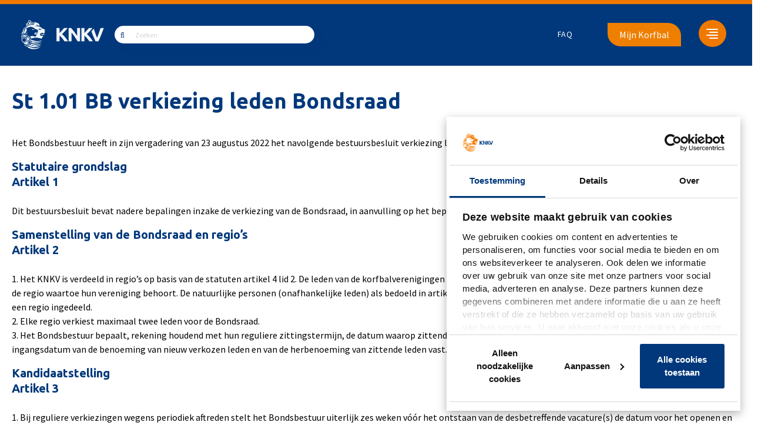

--- FILE ---
content_type: text/html; charset=UTF-8
request_url: https://www.knkv.nl/st-1-01-bb-verkiezing-leden-bondsraad/
body_size: 18194
content:
<!DOCTYPE html>
<html lang="nl">
	<head><meta charset="UTF-8"><script>if(navigator.userAgent.match(/MSIE|Internet Explorer/i)||navigator.userAgent.match(/Trident\/7\..*?rv:11/i)){var href=document.location.href;if(!href.match(/[?&]nowprocket/)){if(href.indexOf("?")==-1){if(href.indexOf("#")==-1){document.location.href=href+"?nowprocket=1"}else{document.location.href=href.replace("#","?nowprocket=1#")}}else{if(href.indexOf("#")==-1){document.location.href=href+"&nowprocket=1"}else{document.location.href=href.replace("#","&nowprocket=1#")}}}}</script><script>(()=>{class RocketLazyLoadScripts{constructor(){this.v="1.2.6",this.triggerEvents=["keydown","mousedown","mousemove","touchmove","touchstart","touchend","wheel"],this.userEventHandler=this.t.bind(this),this.touchStartHandler=this.i.bind(this),this.touchMoveHandler=this.o.bind(this),this.touchEndHandler=this.h.bind(this),this.clickHandler=this.u.bind(this),this.interceptedClicks=[],this.interceptedClickListeners=[],this.l(this),window.addEventListener("pageshow",(t=>{this.persisted=t.persisted,this.everythingLoaded&&this.m()})),this.CSPIssue=sessionStorage.getItem("rocketCSPIssue"),document.addEventListener("securitypolicyviolation",(t=>{this.CSPIssue||"script-src-elem"!==t.violatedDirective||"data"!==t.blockedURI||(this.CSPIssue=!0,sessionStorage.setItem("rocketCSPIssue",!0))})),document.addEventListener("DOMContentLoaded",(()=>{this.k()})),this.delayedScripts={normal:[],async:[],defer:[]},this.trash=[],this.allJQueries=[]}p(t){document.hidden?t.t():(this.triggerEvents.forEach((e=>window.addEventListener(e,t.userEventHandler,{passive:!0}))),window.addEventListener("touchstart",t.touchStartHandler,{passive:!0}),window.addEventListener("mousedown",t.touchStartHandler),document.addEventListener("visibilitychange",t.userEventHandler))}_(){this.triggerEvents.forEach((t=>window.removeEventListener(t,this.userEventHandler,{passive:!0}))),document.removeEventListener("visibilitychange",this.userEventHandler)}i(t){"HTML"!==t.target.tagName&&(window.addEventListener("touchend",this.touchEndHandler),window.addEventListener("mouseup",this.touchEndHandler),window.addEventListener("touchmove",this.touchMoveHandler,{passive:!0}),window.addEventListener("mousemove",this.touchMoveHandler),t.target.addEventListener("click",this.clickHandler),this.L(t.target,!0),this.S(t.target,"onclick","rocket-onclick"),this.C())}o(t){window.removeEventListener("touchend",this.touchEndHandler),window.removeEventListener("mouseup",this.touchEndHandler),window.removeEventListener("touchmove",this.touchMoveHandler,{passive:!0}),window.removeEventListener("mousemove",this.touchMoveHandler),t.target.removeEventListener("click",this.clickHandler),this.L(t.target,!1),this.S(t.target,"rocket-onclick","onclick"),this.M()}h(){window.removeEventListener("touchend",this.touchEndHandler),window.removeEventListener("mouseup",this.touchEndHandler),window.removeEventListener("touchmove",this.touchMoveHandler,{passive:!0}),window.removeEventListener("mousemove",this.touchMoveHandler)}u(t){t.target.removeEventListener("click",this.clickHandler),this.L(t.target,!1),this.S(t.target,"rocket-onclick","onclick"),this.interceptedClicks.push(t),t.preventDefault(),t.stopPropagation(),t.stopImmediatePropagation(),this.M()}O(){window.removeEventListener("touchstart",this.touchStartHandler,{passive:!0}),window.removeEventListener("mousedown",this.touchStartHandler),this.interceptedClicks.forEach((t=>{t.target.dispatchEvent(new MouseEvent("click",{view:t.view,bubbles:!0,cancelable:!0}))}))}l(t){EventTarget.prototype.addEventListenerWPRocketBase=EventTarget.prototype.addEventListener,EventTarget.prototype.addEventListener=function(e,i,o){"click"!==e||t.windowLoaded||i===t.clickHandler||t.interceptedClickListeners.push({target:this,func:i,options:o}),(this||window).addEventListenerWPRocketBase(e,i,o)}}L(t,e){this.interceptedClickListeners.forEach((i=>{i.target===t&&(e?t.removeEventListener("click",i.func,i.options):t.addEventListener("click",i.func,i.options))})),t.parentNode!==document.documentElement&&this.L(t.parentNode,e)}D(){return new Promise((t=>{this.P?this.M=t:t()}))}C(){this.P=!0}M(){this.P=!1}S(t,e,i){t.hasAttribute&&t.hasAttribute(e)&&(event.target.setAttribute(i,event.target.getAttribute(e)),event.target.removeAttribute(e))}t(){this._(this),"loading"===document.readyState?document.addEventListener("DOMContentLoaded",this.R.bind(this)):this.R()}k(){let t=[];document.querySelectorAll("script[type=rocketlazyloadscript][data-rocket-src]").forEach((e=>{let i=e.getAttribute("data-rocket-src");if(i&&!i.startsWith("data:")){0===i.indexOf("//")&&(i=location.protocol+i);try{const o=new URL(i).origin;o!==location.origin&&t.push({src:o,crossOrigin:e.crossOrigin||"module"===e.getAttribute("data-rocket-type")})}catch(t){}}})),t=[...new Map(t.map((t=>[JSON.stringify(t),t]))).values()],this.T(t,"preconnect")}async R(){this.lastBreath=Date.now(),this.j(this),this.F(this),this.I(),this.W(),this.q(),await this.A(this.delayedScripts.normal),await this.A(this.delayedScripts.defer),await this.A(this.delayedScripts.async);try{await this.U(),await this.H(this),await this.J()}catch(t){console.error(t)}window.dispatchEvent(new Event("rocket-allScriptsLoaded")),this.everythingLoaded=!0,this.D().then((()=>{this.O()})),this.N()}W(){document.querySelectorAll("script[type=rocketlazyloadscript]").forEach((t=>{t.hasAttribute("data-rocket-src")?t.hasAttribute("async")&&!1!==t.async?this.delayedScripts.async.push(t):t.hasAttribute("defer")&&!1!==t.defer||"module"===t.getAttribute("data-rocket-type")?this.delayedScripts.defer.push(t):this.delayedScripts.normal.push(t):this.delayedScripts.normal.push(t)}))}async B(t){if(await this.G(),!0!==t.noModule||!("noModule"in HTMLScriptElement.prototype))return new Promise((e=>{let i;function o(){(i||t).setAttribute("data-rocket-status","executed"),e()}try{if(navigator.userAgent.indexOf("Firefox/")>0||""===navigator.vendor||this.CSPIssue)i=document.createElement("script"),[...t.attributes].forEach((t=>{let e=t.nodeName;"type"!==e&&("data-rocket-type"===e&&(e="type"),"data-rocket-src"===e&&(e="src"),i.setAttribute(e,t.nodeValue))})),t.text&&(i.text=t.text),i.hasAttribute("src")?(i.addEventListener("load",o),i.addEventListener("error",(function(){i.setAttribute("data-rocket-status","failed-network"),e()})),setTimeout((()=>{i.isConnected||e()}),1)):(i.text=t.text,o()),t.parentNode.replaceChild(i,t);else{const i=t.getAttribute("data-rocket-type"),s=t.getAttribute("data-rocket-src");i?(t.type=i,t.removeAttribute("data-rocket-type")):t.removeAttribute("type"),t.addEventListener("load",o),t.addEventListener("error",(i=>{this.CSPIssue&&i.target.src.startsWith("data:")?(console.log("WPRocket: data-uri blocked by CSP -> fallback"),t.removeAttribute("src"),this.B(t).then(e)):(t.setAttribute("data-rocket-status","failed-network"),e())})),s?(t.removeAttribute("data-rocket-src"),t.src=s):t.src="data:text/javascript;base64,"+window.btoa(unescape(encodeURIComponent(t.text)))}}catch(i){t.setAttribute("data-rocket-status","failed-transform"),e()}}));t.setAttribute("data-rocket-status","skipped")}async A(t){const e=t.shift();return e&&e.isConnected?(await this.B(e),this.A(t)):Promise.resolve()}q(){this.T([...this.delayedScripts.normal,...this.delayedScripts.defer,...this.delayedScripts.async],"preload")}T(t,e){var i=document.createDocumentFragment();t.forEach((t=>{const o=t.getAttribute&&t.getAttribute("data-rocket-src")||t.src;if(o&&!o.startsWith("data:")){const s=document.createElement("link");s.href=o,s.rel=e,"preconnect"!==e&&(s.as="script"),t.getAttribute&&"module"===t.getAttribute("data-rocket-type")&&(s.crossOrigin=!0),t.crossOrigin&&(s.crossOrigin=t.crossOrigin),t.integrity&&(s.integrity=t.integrity),i.appendChild(s),this.trash.push(s)}})),document.head.appendChild(i)}j(t){let e={};function i(i,o){return e[o].eventsToRewrite.indexOf(i)>=0&&!t.everythingLoaded?"rocket-"+i:i}function o(t,o){!function(t){e[t]||(e[t]={originalFunctions:{add:t.addEventListener,remove:t.removeEventListener},eventsToRewrite:[]},t.addEventListener=function(){arguments[0]=i(arguments[0],t),e[t].originalFunctions.add.apply(t,arguments)},t.removeEventListener=function(){arguments[0]=i(arguments[0],t),e[t].originalFunctions.remove.apply(t,arguments)})}(t),e[t].eventsToRewrite.push(o)}function s(e,i){let o=e[i];e[i]=null,Object.defineProperty(e,i,{get:()=>o||function(){},set(s){t.everythingLoaded?o=s:e["rocket"+i]=o=s}})}o(document,"DOMContentLoaded"),o(window,"DOMContentLoaded"),o(window,"load"),o(window,"pageshow"),o(document,"readystatechange"),s(document,"onreadystatechange"),s(window,"onload"),s(window,"onpageshow");try{Object.defineProperty(document,"readyState",{get:()=>t.rocketReadyState,set(e){t.rocketReadyState=e},configurable:!0}),document.readyState="loading"}catch(t){console.log("WPRocket DJE readyState conflict, bypassing")}}F(t){let e;function i(e){return t.everythingLoaded?e:e.split(" ").map((t=>"load"===t||0===t.indexOf("load.")?"rocket-jquery-load":t)).join(" ")}function o(o){function s(t){const e=o.fn[t];o.fn[t]=o.fn.init.prototype[t]=function(){return this[0]===window&&("string"==typeof arguments[0]||arguments[0]instanceof String?arguments[0]=i(arguments[0]):"object"==typeof arguments[0]&&Object.keys(arguments[0]).forEach((t=>{const e=arguments[0][t];delete arguments[0][t],arguments[0][i(t)]=e}))),e.apply(this,arguments),this}}o&&o.fn&&!t.allJQueries.includes(o)&&(o.fn.ready=o.fn.init.prototype.ready=function(e){return t.domReadyFired?e.bind(document)(o):document.addEventListener("rocket-DOMContentLoaded",(()=>e.bind(document)(o))),o([])},s("on"),s("one"),t.allJQueries.push(o)),e=o}o(window.jQuery),Object.defineProperty(window,"jQuery",{get:()=>e,set(t){o(t)}})}async H(t){const e=document.querySelector("script[data-webpack]");e&&(await async function(){return new Promise((t=>{e.addEventListener("load",t),e.addEventListener("error",t)}))}(),await t.K(),await t.H(t))}async U(){this.domReadyFired=!0;try{document.readyState="interactive"}catch(t){}await this.G(),document.dispatchEvent(new Event("rocket-readystatechange")),await this.G(),document.rocketonreadystatechange&&document.rocketonreadystatechange(),await this.G(),document.dispatchEvent(new Event("rocket-DOMContentLoaded")),await this.G(),window.dispatchEvent(new Event("rocket-DOMContentLoaded"))}async J(){try{document.readyState="complete"}catch(t){}await this.G(),document.dispatchEvent(new Event("rocket-readystatechange")),await this.G(),document.rocketonreadystatechange&&document.rocketonreadystatechange(),await this.G(),window.dispatchEvent(new Event("rocket-load")),await this.G(),window.rocketonload&&window.rocketonload(),await this.G(),this.allJQueries.forEach((t=>t(window).trigger("rocket-jquery-load"))),await this.G();const t=new Event("rocket-pageshow");t.persisted=this.persisted,window.dispatchEvent(t),await this.G(),window.rocketonpageshow&&window.rocketonpageshow({persisted:this.persisted}),this.windowLoaded=!0}m(){document.onreadystatechange&&document.onreadystatechange(),window.onload&&window.onload(),window.onpageshow&&window.onpageshow({persisted:this.persisted})}I(){const t=new Map;document.write=document.writeln=function(e){const i=document.currentScript;i||console.error("WPRocket unable to document.write this: "+e);const o=document.createRange(),s=i.parentElement;let n=t.get(i);void 0===n&&(n=i.nextSibling,t.set(i,n));const c=document.createDocumentFragment();o.setStart(c,0),c.appendChild(o.createContextualFragment(e)),s.insertBefore(c,n)}}async G(){Date.now()-this.lastBreath>45&&(await this.K(),this.lastBreath=Date.now())}async K(){return document.hidden?new Promise((t=>setTimeout(t))):new Promise((t=>requestAnimationFrame(t)))}N(){this.trash.forEach((t=>t.remove()))}static run(){const t=new RocketLazyLoadScripts;t.p(t)}}RocketLazyLoadScripts.run()})();</script>

		

		<meta name="viewport" content="width=device-width, initial-scale=1, shrink-to-fit=no">
		<meta http-equiv="X-UA-Compatible" content="IE=edge,chrome=1">

		<link rel="profile" href="http://gmpg.org/xfn/11">

						<script type="text/javascript"
						id="Cookiebot"
						src="https://consent.cookiebot.com/uc.js"
						data-cbid="357d61c0-ca88-4ead-977c-7ec8bb739c5d"
																																					defer										></script>
				<meta name='robots' content='index, follow, max-image-preview:large, max-snippet:-1, max-video-preview:-1' />
	<script type="rocketlazyloadscript">

		var korfbal_api_url = '';
		var korfbal_api_token = '';
		var korfbal_api_season = '';
		var korfbal_api_poule = '';
		var korfbal_ajax_url = 'https://www.knkv.nl/wp/wp-admin/admin-ajax.php';

				
				
				
	</script>
	
	<!-- This site is optimized with the Yoast SEO plugin v23.2 - https://yoast.com/wordpress/plugins/seo/ -->
	<title>St 1.01 BB verkiezing leden Bondsraad - KNKV</title><link rel="preload" data-rocket-preload as="style" href="https://fonts.googleapis.com/css?family=Ubuntu%3A400%2C700&#038;display=swap" /><link rel="stylesheet" href="https://fonts.googleapis.com/css?family=Ubuntu%3A400%2C700&#038;display=swap" media="print" onload="this.media='all'" /><noscript><link rel="stylesheet" href="https://fonts.googleapis.com/css?family=Ubuntu%3A400%2C700&#038;display=swap" /></noscript><link rel="preload" data-rocket-preload as="style" href="https://fonts.googleapis.com/css2?family=Source+Sans+Pro%3Awght%40400%3B700&#038;ver=5ba97e7ada9dd018ffcb768d4dbb3a12&#038;display=swap" /><link rel="stylesheet" href="https://fonts.googleapis.com/css2?family=Source+Sans+Pro%3Awght%40400%3B700&#038;ver=5ba97e7ada9dd018ffcb768d4dbb3a12&#038;display=swap" media="print" onload="this.media='all'" /><noscript><link rel="stylesheet" href="https://fonts.googleapis.com/css2?family=Source+Sans+Pro%3Awght%40400%3B700&#038;ver=5ba97e7ada9dd018ffcb768d4dbb3a12&#038;display=swap" /></noscript>
	<link rel="canonical" href="https://www.knkv.nl/st-1-01-bb-verkiezing-leden-bondsraad/" />
	<meta property="og:locale" content="nl_NL" />
	<meta property="og:type" content="article" />
	<meta property="og:title" content="St 1.01 BB verkiezing leden Bondsraad - KNKV" />
	<meta property="og:description" content="Het Bondsbestuur heeft in zijn vergadering van 23 augustus 2022 het navolgende bestuursbesluit verkiezing leden Bondsraad vastgesteld. Statutaire grondslag Artikel 1 Dit bestuursbesluit bevat nadere bepalingen inzake de verkiezing van de Bondsraad, in aanvulling op het bepaalde in artikel 17 lid 1 onder c van de statuten. Samenstelling van de Bondsraad en regio’s Artikel 2 [&hellip;]" />
	<meta property="og:url" content="https://www.knkv.nl/st-1-01-bb-verkiezing-leden-bondsraad/" />
	<meta property="og:site_name" content="KNKV" />
	<meta property="article:modified_time" content="2022-08-27T11:27:43+00:00" />
	<meta name="twitter:card" content="summary_large_image" />
	<meta name="twitter:label1" content="Est. reading time" />
	<meta name="twitter:data1" content="7 minuten" />
	<script type="application/ld+json" class="yoast-schema-graph">{"@context":"https://schema.org","@graph":[{"@type":"WebPage","@id":"https://www.knkv.nl/st-1-01-bb-verkiezing-leden-bondsraad/","url":"https://www.knkv.nl/st-1-01-bb-verkiezing-leden-bondsraad/","name":"St 1.01 BB verkiezing leden Bondsraad - KNKV","isPartOf":{"@id":"https://www.knkv.nl/#website"},"datePublished":"2020-08-05T13:34:51+00:00","dateModified":"2022-08-27T11:27:43+00:00","breadcrumb":{"@id":"https://www.knkv.nl/st-1-01-bb-verkiezing-leden-bondsraad/#breadcrumb"},"inLanguage":"nl","potentialAction":[{"@type":"ReadAction","target":["https://www.knkv.nl/st-1-01-bb-verkiezing-leden-bondsraad/"]}]},{"@type":"BreadcrumbList","@id":"https://www.knkv.nl/st-1-01-bb-verkiezing-leden-bondsraad/#breadcrumb","itemListElement":[{"@type":"ListItem","position":1,"name":"Home","item":"https://www.knkv.nl/"},{"@type":"ListItem","position":2,"name":"St 1.01 BB verkiezing leden Bondsraad"}]},{"@type":"WebSite","@id":"https://www.knkv.nl/#website","url":"https://www.knkv.nl/","name":"KNKV","description":"","potentialAction":[{"@type":"SearchAction","target":{"@type":"EntryPoint","urlTemplate":"https://www.knkv.nl/?s={search_term_string}"},"query-input":"required name=search_term_string"}],"inLanguage":"nl"}]}</script>
	<!-- / Yoast SEO plugin. -->


<link rel='dns-prefetch' href='//www.knkv.nl' />
<link rel='dns-prefetch' href='//kit.fontawesome.com' />
<link rel='dns-prefetch' href='//fonts.googleapis.com' />
<link rel='dns-prefetch' href='//static.hotjar.com' />
<link rel='dns-prefetch' href='//www.googletagmanager.com' />
<link rel='dns-prefetch' href='//www.google.com' />
<link rel='dns-prefetch' href='//consent.cookiebot.com' />
<link href='https://fonts.gstatic.com' crossorigin rel='preconnect' />
<style id='global-styles-inline-css'>
:root{--wp--preset--aspect-ratio--square: 1;--wp--preset--aspect-ratio--4-3: 4/3;--wp--preset--aspect-ratio--3-4: 3/4;--wp--preset--aspect-ratio--3-2: 3/2;--wp--preset--aspect-ratio--2-3: 2/3;--wp--preset--aspect-ratio--16-9: 16/9;--wp--preset--aspect-ratio--9-16: 9/16;--wp--preset--color--black: #000000;--wp--preset--color--cyan-bluish-gray: #abb8c3;--wp--preset--color--white: #ffffff;--wp--preset--color--pale-pink: #f78da7;--wp--preset--color--vivid-red: #cf2e2e;--wp--preset--color--luminous-vivid-orange: #ff6900;--wp--preset--color--luminous-vivid-amber: #fcb900;--wp--preset--color--light-green-cyan: #7bdcb5;--wp--preset--color--vivid-green-cyan: #00d084;--wp--preset--color--pale-cyan-blue: #8ed1fc;--wp--preset--color--vivid-cyan-blue: #0693e3;--wp--preset--color--vivid-purple: #9b51e0;--wp--preset--gradient--vivid-cyan-blue-to-vivid-purple: linear-gradient(135deg,rgba(6,147,227,1) 0%,rgb(155,81,224) 100%);--wp--preset--gradient--light-green-cyan-to-vivid-green-cyan: linear-gradient(135deg,rgb(122,220,180) 0%,rgb(0,208,130) 100%);--wp--preset--gradient--luminous-vivid-amber-to-luminous-vivid-orange: linear-gradient(135deg,rgba(252,185,0,1) 0%,rgba(255,105,0,1) 100%);--wp--preset--gradient--luminous-vivid-orange-to-vivid-red: linear-gradient(135deg,rgba(255,105,0,1) 0%,rgb(207,46,46) 100%);--wp--preset--gradient--very-light-gray-to-cyan-bluish-gray: linear-gradient(135deg,rgb(238,238,238) 0%,rgb(169,184,195) 100%);--wp--preset--gradient--cool-to-warm-spectrum: linear-gradient(135deg,rgb(74,234,220) 0%,rgb(151,120,209) 20%,rgb(207,42,186) 40%,rgb(238,44,130) 60%,rgb(251,105,98) 80%,rgb(254,248,76) 100%);--wp--preset--gradient--blush-light-purple: linear-gradient(135deg,rgb(255,206,236) 0%,rgb(152,150,240) 100%);--wp--preset--gradient--blush-bordeaux: linear-gradient(135deg,rgb(254,205,165) 0%,rgb(254,45,45) 50%,rgb(107,0,62) 100%);--wp--preset--gradient--luminous-dusk: linear-gradient(135deg,rgb(255,203,112) 0%,rgb(199,81,192) 50%,rgb(65,88,208) 100%);--wp--preset--gradient--pale-ocean: linear-gradient(135deg,rgb(255,245,203) 0%,rgb(182,227,212) 50%,rgb(51,167,181) 100%);--wp--preset--gradient--electric-grass: linear-gradient(135deg,rgb(202,248,128) 0%,rgb(113,206,126) 100%);--wp--preset--gradient--midnight: linear-gradient(135deg,rgb(2,3,129) 0%,rgb(40,116,252) 100%);--wp--preset--font-size--small: 13px;--wp--preset--font-size--medium: 20px;--wp--preset--font-size--large: 36px;--wp--preset--font-size--x-large: 42px;--wp--preset--spacing--20: 0.44rem;--wp--preset--spacing--30: 0.67rem;--wp--preset--spacing--40: 1rem;--wp--preset--spacing--50: 1.5rem;--wp--preset--spacing--60: 2.25rem;--wp--preset--spacing--70: 3.38rem;--wp--preset--spacing--80: 5.06rem;--wp--preset--shadow--natural: 6px 6px 9px rgba(0, 0, 0, 0.2);--wp--preset--shadow--deep: 12px 12px 50px rgba(0, 0, 0, 0.4);--wp--preset--shadow--sharp: 6px 6px 0px rgba(0, 0, 0, 0.2);--wp--preset--shadow--outlined: 6px 6px 0px -3px rgba(255, 255, 255, 1), 6px 6px rgba(0, 0, 0, 1);--wp--preset--shadow--crisp: 6px 6px 0px rgba(0, 0, 0, 1);}:where(.is-layout-flex){gap: 0.5em;}:where(.is-layout-grid){gap: 0.5em;}body .is-layout-flex{display: flex;}.is-layout-flex{flex-wrap: wrap;align-items: center;}.is-layout-flex > :is(*, div){margin: 0;}body .is-layout-grid{display: grid;}.is-layout-grid > :is(*, div){margin: 0;}:where(.wp-block-columns.is-layout-flex){gap: 2em;}:where(.wp-block-columns.is-layout-grid){gap: 2em;}:where(.wp-block-post-template.is-layout-flex){gap: 1.25em;}:where(.wp-block-post-template.is-layout-grid){gap: 1.25em;}.has-black-color{color: var(--wp--preset--color--black) !important;}.has-cyan-bluish-gray-color{color: var(--wp--preset--color--cyan-bluish-gray) !important;}.has-white-color{color: var(--wp--preset--color--white) !important;}.has-pale-pink-color{color: var(--wp--preset--color--pale-pink) !important;}.has-vivid-red-color{color: var(--wp--preset--color--vivid-red) !important;}.has-luminous-vivid-orange-color{color: var(--wp--preset--color--luminous-vivid-orange) !important;}.has-luminous-vivid-amber-color{color: var(--wp--preset--color--luminous-vivid-amber) !important;}.has-light-green-cyan-color{color: var(--wp--preset--color--light-green-cyan) !important;}.has-vivid-green-cyan-color{color: var(--wp--preset--color--vivid-green-cyan) !important;}.has-pale-cyan-blue-color{color: var(--wp--preset--color--pale-cyan-blue) !important;}.has-vivid-cyan-blue-color{color: var(--wp--preset--color--vivid-cyan-blue) !important;}.has-vivid-purple-color{color: var(--wp--preset--color--vivid-purple) !important;}.has-black-background-color{background-color: var(--wp--preset--color--black) !important;}.has-cyan-bluish-gray-background-color{background-color: var(--wp--preset--color--cyan-bluish-gray) !important;}.has-white-background-color{background-color: var(--wp--preset--color--white) !important;}.has-pale-pink-background-color{background-color: var(--wp--preset--color--pale-pink) !important;}.has-vivid-red-background-color{background-color: var(--wp--preset--color--vivid-red) !important;}.has-luminous-vivid-orange-background-color{background-color: var(--wp--preset--color--luminous-vivid-orange) !important;}.has-luminous-vivid-amber-background-color{background-color: var(--wp--preset--color--luminous-vivid-amber) !important;}.has-light-green-cyan-background-color{background-color: var(--wp--preset--color--light-green-cyan) !important;}.has-vivid-green-cyan-background-color{background-color: var(--wp--preset--color--vivid-green-cyan) !important;}.has-pale-cyan-blue-background-color{background-color: var(--wp--preset--color--pale-cyan-blue) !important;}.has-vivid-cyan-blue-background-color{background-color: var(--wp--preset--color--vivid-cyan-blue) !important;}.has-vivid-purple-background-color{background-color: var(--wp--preset--color--vivid-purple) !important;}.has-black-border-color{border-color: var(--wp--preset--color--black) !important;}.has-cyan-bluish-gray-border-color{border-color: var(--wp--preset--color--cyan-bluish-gray) !important;}.has-white-border-color{border-color: var(--wp--preset--color--white) !important;}.has-pale-pink-border-color{border-color: var(--wp--preset--color--pale-pink) !important;}.has-vivid-red-border-color{border-color: var(--wp--preset--color--vivid-red) !important;}.has-luminous-vivid-orange-border-color{border-color: var(--wp--preset--color--luminous-vivid-orange) !important;}.has-luminous-vivid-amber-border-color{border-color: var(--wp--preset--color--luminous-vivid-amber) !important;}.has-light-green-cyan-border-color{border-color: var(--wp--preset--color--light-green-cyan) !important;}.has-vivid-green-cyan-border-color{border-color: var(--wp--preset--color--vivid-green-cyan) !important;}.has-pale-cyan-blue-border-color{border-color: var(--wp--preset--color--pale-cyan-blue) !important;}.has-vivid-cyan-blue-border-color{border-color: var(--wp--preset--color--vivid-cyan-blue) !important;}.has-vivid-purple-border-color{border-color: var(--wp--preset--color--vivid-purple) !important;}.has-vivid-cyan-blue-to-vivid-purple-gradient-background{background: var(--wp--preset--gradient--vivid-cyan-blue-to-vivid-purple) !important;}.has-light-green-cyan-to-vivid-green-cyan-gradient-background{background: var(--wp--preset--gradient--light-green-cyan-to-vivid-green-cyan) !important;}.has-luminous-vivid-amber-to-luminous-vivid-orange-gradient-background{background: var(--wp--preset--gradient--luminous-vivid-amber-to-luminous-vivid-orange) !important;}.has-luminous-vivid-orange-to-vivid-red-gradient-background{background: var(--wp--preset--gradient--luminous-vivid-orange-to-vivid-red) !important;}.has-very-light-gray-to-cyan-bluish-gray-gradient-background{background: var(--wp--preset--gradient--very-light-gray-to-cyan-bluish-gray) !important;}.has-cool-to-warm-spectrum-gradient-background{background: var(--wp--preset--gradient--cool-to-warm-spectrum) !important;}.has-blush-light-purple-gradient-background{background: var(--wp--preset--gradient--blush-light-purple) !important;}.has-blush-bordeaux-gradient-background{background: var(--wp--preset--gradient--blush-bordeaux) !important;}.has-luminous-dusk-gradient-background{background: var(--wp--preset--gradient--luminous-dusk) !important;}.has-pale-ocean-gradient-background{background: var(--wp--preset--gradient--pale-ocean) !important;}.has-electric-grass-gradient-background{background: var(--wp--preset--gradient--electric-grass) !important;}.has-midnight-gradient-background{background: var(--wp--preset--gradient--midnight) !important;}.has-small-font-size{font-size: var(--wp--preset--font-size--small) !important;}.has-medium-font-size{font-size: var(--wp--preset--font-size--medium) !important;}.has-large-font-size{font-size: var(--wp--preset--font-size--large) !important;}.has-x-large-font-size{font-size: var(--wp--preset--font-size--x-large) !important;}
:where(.wp-block-post-template.is-layout-flex){gap: 1.25em;}:where(.wp-block-post-template.is-layout-grid){gap: 1.25em;}
:where(.wp-block-columns.is-layout-flex){gap: 2em;}:where(.wp-block-columns.is-layout-grid){gap: 2em;}
:root :where(.wp-block-pullquote){font-size: 1.5em;line-height: 1.6;}
</style>
<link data-minify="1" rel='stylesheet' id='owcb-css-css' href='https://www.knkv.nl/app/uploads/cache/min/1/app/plugins/onsweb_wpplugin_contentblocks/css/owcb-base.css?ver=1736170244' media='all' />


<link rel='stylesheet' id='child-theme-css' href='https://www.knkv.nl/app/themes/knkv-wp-theme/assets/css/theme.min.css?ver=1.2.6' media='all' />
<link data-minify="1" rel='stylesheet' id='owsearch-css-css' href='https://www.knkv.nl/app/uploads/cache/min/1/app/plugins/onsweb_wp_search/css/owsearch.css?ver=1736170244' media='all' />
<link data-minify="1" rel='stylesheet' id='owsearch-horizontal-filter-bar-css-css' href='https://www.knkv.nl/app/uploads/cache/min/1/app/plugins/onsweb_wp_search/css/owsearch-horizontal-filter-bar.css?ver=1736170244' media='all' />
<link rel='shortlink' href='https://www.knkv.nl/?p=10381' />
<!--
*************************************************************************
*     ________     ____   _________ _____         __      ______        *
*    |_   ___ \. .'    \.|  _   _  |_   _|       /  \    |_   _ \       *
*      | |   \. \  .--.  \_/ | | \_| | |        / /\ \     | |_) |      *
*      | |    | | |    | |   | |     | |   _   / ____ \    |  __/.      *
*     _| |___.' /  \--'  /  _| |_   _| |__/ |_/ /    \ \_ _| |__) |     *
*    |________.' \.____.'  |_____| |________|____|  |____|_______/      *
*                                                                       *
*************************************************************************
* Copyright     :   (C) 2000 - 2026                                     *
*               :   Powered by Dotlab.                                  *
*               :   This code may not be used or copied without         *
*               :   the permission of Dotlab.                           *
* Realisation   :   Dotlab - Human Driven Innovation                    *
*               :   Westblaak 104                                       *
*               :   3012 KM Rotterdam                                   *
* Website       :   https://dotlab.nl/                                  *
* Email         :   mail@dotlab.nl                                      *
*************************************************************************
-->
		<!-- Google Tag Manager -->
		<script type="rocketlazyloadscript" data-cookieconsent="">(function(w,d,s,l,i){w[l]=w[l]||[];w[l].push({'gtm.start':
			new Date().getTime(),event:'gtm.js'});var f=d.getElementsByTagName(s)[0],
			j=d.createElement(s),dl=l!='dataLayer'?'&l='+l:'';j.async=true;j.src=
			'https://www.googletagmanager.com/gtm.js?id='+i+dl;f.parentNode.insertBefore(j,f);
			})(window,document,'script','dataLayer', 'GTM-MXQMDWF' );</script>
		<!-- End Google Tag Manager -->
		<link rel="icon" href="https://www.knkv.nl/app/uploads/2021/05/cropped-favicon-knkv-32x32.png" sizes="32x32" />
<link rel="icon" href="https://www.knkv.nl/app/uploads/2021/05/cropped-favicon-knkv-192x192.png" sizes="192x192" />
<link rel="apple-touch-icon" href="https://www.knkv.nl/app/uploads/2021/05/cropped-favicon-knkv-180x180.png" />
<meta name="msapplication-TileImage" content="https://www.knkv.nl/app/uploads/2021/05/cropped-favicon-knkv-270x270.png" />
<noscript><style id="rocket-lazyload-nojs-css">.rll-youtube-player, [data-lazy-src]{display:none !important;}</style></noscript>
		
	</head>

	<body class="page-template-default page page-id-10381 site-knkv site-type-knkv">

						<!-- Google Tag Manager (noscript) -->
		<noscript>
            <iframe sandbox="allow-scripts allow-same-origin" src="https://www.googletagmanager.com/ns.html?id=GTM-MXQMDWF" height="0" width="0" style="display:none;visibility:hidden"></iframe>
        </noscript>
		<!-- End Google Tag Manager (noscript) -->
		<style>:root { --knkv-primary-color-rgb: rgb(0, 56, 123);--knkv-primary-color: 0, 56, 123;--knkv-secondary-color-rgb: rgb(239, 121, 0);--knkv-secondary-color: 239, 121, 0;--knkv-primary-hover-color-rgb: rgb(0, 56, 123);--knkv-primary-hover-color: 0, 56, 123; }</style>
				
						<a href="#main-content" class="sr-only sr-only-focusable visually-hidden-focusable">Skip to the main content</a>

							
<input type="checkbox" id="owtheme-mobile-menu-toggler" class="d-none" aria-hidden="true">



<div class="owtheme-navbar owmenu-navbar ">

		
		<nav class="navbar navbar-expand-md navbar-dark bg-primary text-light">

				<div class="container">
			
						
										<a class="navbar-brand" href="https://www.knkv.nl/">
					<img class="navbar-brand-img logo-desktop" src="data:image/svg+xml,%3Csvg%20xmlns='http://www.w3.org/2000/svg'%20viewBox='0%200%200%200'%3E%3C/svg%3E" alt="KNKV" data-lazy-src="https://www.knkv.nl/app/uploads/2021/05/Group-10.png"><noscript><img class="navbar-brand-img logo-desktop" src="https://www.knkv.nl/app/uploads/2021/05/Group-10.png" alt="KNKV"></noscript><img class="navbar-brand-img logo-mobile" src="data:image/svg+xml,%3Csvg%20xmlns='http://www.w3.org/2000/svg'%20viewBox='0%200%200%200'%3E%3C/svg%3E" alt="KNKV" data-lazy-src="https://www.knkv.nl/app/uploads/2021/05/Group-3.png"><noscript><img class="navbar-brand-img logo-mobile" src="https://www.knkv.nl/app/uploads/2021/05/Group-3.png" alt="KNKV"></noscript>				</a>
			
										<div id="search-bar" class="mr-auto">
					<form role="search" method="get" action="https://www.knkv.nl">
						<div class="input-group">
							<input type="search" class="form-search" name="s" placeholder="Zoeken">
						</div>
					</form>
				</div>
			
						
						
										<nav id="owmenu" class=" owmenu owmenu-nav owmenu-align-right uk-navbar-flip" role="navigation" aria-label="Main menu"><ul class="navbar-nav uk-navbar-nav owmenu-ul owmenu-ul--main" role="menubar"><li class="nav-item owmenu-li owmenu-li--main owmenu-li-depth-0 owmenu-li-has-no-child owmenu-li-has-no-sub owmenu-li-has-no-mega owmenu-li-is-desktop owmenu-li-is-mobile nav-item" role="menuitem" ><a class=" menu-item menu-item-type-custom menu-item-object-custom nav-link owmenu-a owmenu-a--main   owmenu-a-depth-0 owmenu-a-has-no-child owmenu-a-has-no-sub owmenu-a-has-no-mega "  href="https://knkv.nl/faq/" tabindex="0" class=" nav-link">FAQ</a></li><li class="nav-item owmenu-li owmenu-li--main owmenu-li-depth-0 owmenu-li-has-child uk-parent owmenu-li-has-no-sub owmenu-li-has-mega owmenu-li-is-desktop owmenu-li-is-mobile owmenu-li-align-right nav-item" role="menuitem" aria-haspopup="true"><a class=" menu-item menu-item-type-custom menu-item-object-custom nav-link owmenu-a owmenu-a--main   owmenu-a-depth-0 owmenu-a-has-child owmenu-a-has-no-sub owmenu-a-has-mega owmenu-a-align-right"  tabindex="0" class=" nav-link">+</a>				<div class="owmenu-unfocuser" aria-hidden="true"></div>
				<div class="owmenu-megamenu owmenu-child owmenu-megamenu-is-not-wide owmenu-megamenu-is-narrow">

										
					<div class="container">						<div class="owmenu-megamenu-background">
														<div class="container uk-container uk-container-center">								<div class="owmenu-megamenu-inner owmenu-megamenu-padding pt-0 uk-padding-top-remove row uk-grid no-gutters uk-grid-collapse">
													<div class="col-sm uk-width-1-1 owmenu-megamenu-block-type-text">
					<div class="owmenu-megamenu-padding pb-0 uk-padding-bottom-remove">
						<div class="owmenu-megamenu-block-content-wrapper">
							<div class="menu-sites"><div class="font-size-xl d-none d-lg-inline-block"><i class="menu-item-icon bg-secondary"></i><h6 class="d-inline-block">KNKV</h6></div><div class="font-size-md mb-3">Navigeer naar</div><div class="mb-3"><a href="https://korfbal.nl"><i class="menu-item-icon" style="background:#E7B302"></i>Korfbal.nl</a></div><div class="mb-3"><a href="https://korfballeague.nl"><i class="menu-item-icon" style="background:#5B99FF"></i>Korfbal League</a></div><div class="d-flex"><a href="https://mijn.korfbal.nl/" class="btn-outline login-button">Mijn Korfbal</a></div></div>
						</div>
					</div>
				</div>
								<div class="col-sm uk-width-1-1 owmenu-megamenu-block-type-menu">
					<div class="owmenu-megamenu-padding pb-0 uk-padding-bottom-remove">
						<div class="owmenu-megamenu-block-content-wrapper">
							<div class="d-lg-none d-flex justify-content-between mb-4"><a class="navbar-brand" href="https://www.knkv.nl/"><img class="navbar-brand-img" height="30" src="data:image/svg+xml,%3Csvg%20xmlns='http://www.w3.org/2000/svg'%20viewBox='0%200%200%2030'%3E%3C/svg%3E" alt="Group-10" data-lazy-src="https://www.knkv.nl/app/uploads/2021/05/Group-10.png"><noscript><img class="navbar-brand-img" height="30" src="https://www.knkv.nl/app/uploads/2021/05/Group-10.png" alt="Group-10"></noscript></a><div class="close_menu d-inline-block"></div></div><div class="font-size-xl d-lg-none d-inline-block"><i class="menu-item-icon bg-secondary"></i><h6 class="d-inline-block">KNKV</h6></div><ul id="owmenu-megamenu-block-261-1-menu" class="flex-column nav uk-nav"><li id="menu-item-1001" class="menu-item menu-item-type-post_type_archive menu-item-object-owknowledge menu-item-1001 nav-item"><a href="https://www.knkv.nl/kennisbank/" class=" nav-link">Kennisbank</a></li>
<li id="menu-item-1470" class="menu-item menu-item-type-post_type menu-item-object-page menu-item-1470 nav-item"><a href="https://www.knkv.nl/nieuws/" class=" nav-link">Nieuwsoverzicht</a></li>
<li id="menu-item-1008" class="menu-item menu-item-type-post_type_archive menu-item-object-knkv-agenda menu-item-1008 nav-item"><a href="https://www.knkv.nl/agenda/" class=" nav-link">Agenda</a></li>
<li id="menu-item-1015" class="menu-item menu-item-type-post_type menu-item-object-page menu-item-1015 nav-item"><a href="https://www.knkv.nl/over-knkv/" class=" nav-link">Over KNKV</a></li>
<li id="menu-item-1022" class="menu-item menu-item-type-post_type menu-item-object-page menu-item-1022 nav-item"><a href="https://www.knkv.nl/contact-faq/" class=" nav-link">Contact &#038; FAQ</a></li>
<li id="menu-item-65513" class="menu-item menu-item-type-custom menu-item-object-custom menu-item-65513 nav-item"><a href="https://www.korfbalshop.nl/knkv" class=" nav-link">Webshop</a></li>
</ul>						</div>
					</div>
				</div>
								<div class="col-sm uk-width-1-1 owmenu-megamenu-block-type-text">
					<div class="owmenu-megamenu-padding pb-0 uk-padding-bottom-remove">
						<div class="owmenu-megamenu-block-content-wrapper">
							<div class="menu-contacts"><div class="social-share-icons"><a href="https://www.facebook.com/knkvnl" target="_blank" rel="noopener noreferrer"><i class="fab fa-facebook-f"></i></a><a href="https://twitter.com/korfbalverbond" target="_blank" rel="noopener noreferrer"><i class="fab fa-twitter"></i></a><a href="https://www.instagram.com/korfbalverbond" target="_blank" rel="noopener noreferrer"><i class="fab fa-instagram"></i></a><a href="https://www.youtube.com/channel/UCMM3zfFLC2nSE77QDcvpyWQ" target="_blank" rel="noopener noreferrer"><i class="fab fa-youtube"></i></a><a href="https://www.linkedin.com/company/korfbalverbond/" target="_blank" rel="noopener noreferrer"><i class="fab fa-linkedin-in"></i></a></div><div class="d-none mb-3 d-lg-block">Contact</div><div class="font-size-xs">Vragen?</div><div class="font-size-md mb-3"><a href="https://www.knkv.nl/vraag-stellen/" target="_blank" rel="noopener noreferrer">Een vraag stellen</a></div><div class="font-size-xs">Postadres</div><div class="font-size-md">Koninklijk Nederlands Korfbalverbond<br />
Papendallaan 60<br />
6816 VD Arnhem</div></div>
						</div>
					</div>
				</div>
												</div>
							</div>
													</div>
					</div>

										
				</div>
				</li><li class="d-none d-md-flex"><a href="https://mijn.korfbal.nl/" class="btn-outline login-button">Mijn Korfbal</a></li></ul></nav>			
						
					</div>
	
	</nav>

		
</div>

		
				
						
				
									<header class="header-default">
	<div class="container">
		        <h1 class="text-primary h2 mb-0">St 1.01 BB verkiezing leden Bondsraad</h1>
			</div>
</header>
		
				
						
				
						<main id="main-content" class="">

						
						
								<div class="owtheme-main-content-container">

										
			
<div class="owtheme-the-content">
    <div class="container">
					<p>Het Bondsbestuur heeft in zijn vergadering van 23 augustus 2022 het navolgende bestuursbesluit verkiezing leden Bondsraad vastgesteld.</p>
<h6>Statutaire grondslag<br />
Artikel 1</h6>
<p>Dit bestuursbesluit bevat nadere bepalingen inzake de verkiezing van de Bondsraad, in aanvulling op het bepaalde in artikel 17 lid 1 onder c van de statuten.</p>
<h6>Samenstelling van de Bondsraad en regio’s<br />
Artikel 2</h6>
<ol>
<li>Het KNKV is verdeeld in regio’s op basis van de statuten artikel 4 lid 2. De leden van de korfbalverenigingen als bedoeld in artikel 7 lid 1 onder a van de Statuten worden ingedeeld bij de regio waartoe hun vereniging behoort. De natuurlijke personen (onafhankelijke leden) als bedoeld in artikel 7 lid 1 onder c van de Statuten worden op basis van hun woonplaats bij een regio ingedeeld.</li>
<li>Elke regio verkiest maximaal twee leden voor de Bondsraad.</li>
<li>Het Bondsbestuur bepaalt, rekening houdend met hun reguliere zittingstermijn, de datum waarop zittende leden van de Bondsraad (desgewenst) aftreden. Tevens stelt het de ingangsdatum van de benoeming van nieuw verkozen leden en van de herbenoeming van zittende leden vast.</li>
</ol>
<h6>Kandidaatstelling<br />
Artikel 3</h6>
<ol>
<li>Bij reguliere verkiezingen wegens periodiek aftreden stelt het Bondsbestuur uiterlijk zes weken vóór het ontstaan van de desbetreffende vacature(s) de datum voor het openen en sluiten van de kandidatenlijst voor de desbetreffende regio vast. De periode van kandidaatstelling bedraagt ten hoogste drie weken. Het Bondsbestuur stelt de ingedeelde leden als bedoeld in artikel 2 lid 1 van de genoemde termijnen op de hoogte.</li>
<li>Elk niet op basis van de artikelen 24 lid 1 onder e en 27 van het Tuchtreglement geschorst natuurlijk lid van het KNKV heeft het recht zich kandidaat te stellen. Kandidaatstelling geschiedt schriftelijk voor elke regio afzonderlijk. Kandidaten kunnen zich slechts verkiesbaar stellen voor de regio<br />
a. waarin hun vereniging is gevestigd, dan wel<br />
b. bij lidmaatschap van meerdere verenigingen in de regio waarin zij woonachtig zijn, dan wel<br />
c. waarin zij woonachtig zijn indien er sprake is van een onafhankelijk lid.</li>
<li>De kandidaatstelling blijkt uit een schriftelijke verklaring die voorafgaand aan de verkiezing bij het Bondsbestuur is ingediend. Hierin verschaft de kandidaat de verlangde gegevens, zoals die blijken uit het kandidatenformulier dat op verzoek van een lid schriftelijk of digitaal wordt toegezonden. Uit de schriftelijke verklaring blijkt tevens dat de kandidaat, ingeval van verkiezing, akkoord gaat met de benoeming.</li>
<li>De kandidaat dient de schriftelijke verklaring, eventueel digitaal, te ondertekenen en binnen de in lid 1 bedoelde termijn van kandidaatstelling aan het Bondsbestuur te doen toekomen.</li>
</ol>
<h6>Kandidatenlijst en informatie over de kandidaten<br />
Artikel 4</h6>
<ol>
<li>Het Bondsbestuur bepaalt welke informatie over de kandidaten aan de kiezers moet worden verstrekt (NAW-gegevens en een kort CV) en verzamelt deze informatie in het kader van de in artikel 3 lid 3 beschreven procedure.</li>
<li>Het Bondsbestuur stelt binnen twee weken na sluiting van de termijn voor kandidaatstelling voor elke regio die het betreft een lijst op van de gestelde kandidaten.</li>
<li>Kandidaten dienen:<br />
a. lid te zijn van de KNKV op het moment van kandidaatstelling;<br />
b. de leeftijd van 18 jaar hebben bereikt;<br />
c. te voldoen aan de door de Bondsraad vast te stellen profielschets.</li>
<li>Indien een kandidaat zich voor het tijdstip van de verkiezing terugtrekt, geeft het Bondsbestuur gelegenheid in zijn plaats een of meer kandidaten te stellen.</li>
</ol>
<h6>Verkiezing en stemgewicht<br />
Artikel 5</h6>
<ol>
<li>De leden van de Bondsraad worden gekozen door:<br />
a. de leden van de korfbalverenigingen als bedoeld in artikel 2 lid 1, die middels de voorzitter van hun vereniging deelnemen aan de verkiezing;<br />
b. de natuurlijke personen (onafhankelijke) leden als bedoeld in artikel 2 lid 1.</li>
<li>Het gewicht van het bestuurslid als bedoeld in lid 1 onder a wordt bepaald door het aantal leden van de vereniging. Het aantal verenigingsleden is gebaseerd op de ledenstand per 30 juni voorafgaand aan de stemming. Een persoon als bedoeld in lid 1 onder b brengt één stem uit.</li>
<li>Indien zich in een regio niet genoeg kandidaten beschikbaar hebben gesteld voor de vacature in de Bondsraad, dan organiseert het Bondsbestuur binnen een week na het einde van de in artikel 3 lid 4 genoemde termijn van kandidaatstelling een nieuwe verkiezing op de wijze als beschreven in dit bestuursbesluit.</li>
<li>Indien er in een regio geen kandidaten beschikbaar zijn in de onder lid 3 genoemde termijn, heeft het bondsbestuur de mogelijkheid om zodra er een kandidaat is alsnog een verkiezing te organiseren.</li>
</ol>
<h6>Oproep tot verkiezing, tellen van stemmen en vaststellen uitslag verkiezing<br />
Artikel 6</h6>
<ol>
<li>Het Bondsbestuur roept op tot een digitale verkiezing van de Bondsraadsleden. Bij deze oproep worden de kandidatenlijst en informatie over de kandidaten meegestuurd aan de volgens artikel 2 lid 1 ingedeelde verenigingen en onafhankelijke leden.</li>
<li>Alle volgens artikel 2 lid 1 ingedeelde leden ontvangen volgens een digitale procedure een stembiljet met daarop vermeld de namen van de kandidaten in alfabetische volgorde.</li>
<li>Een regio kan voordat de volgens artikel 2 lid 1 ingedeelde verenigingen en onafhankelijke leden hun stem uitbrengen een bijeenkomst organiseren waarin de kandidaten zich kunnen voorstellen.</li>
<li>Het digitale stembiljet wordt binnen de door het Bondsbestuur bepaalde termijn digitaal geretourneerd aan het Bondsbestuur.</li>
<li>Bij het tellen van de stemmen worden de bepalingen van artikel 20 lid 6 van de statuten voor zover mogelijk in acht genomen.</li>
<li>Indien er één vacature is waarvoor twee of meer kandidaten zijn gesteld, dan is gekozen de kandidaat waarop het hoogste aantal stemmen is uitgebracht. Kan op deze wijze geen verkiezing plaatsvinden voor het lid omdat op twee of meer kandidaten hetzelfde aantal stemmen is uitgebracht, dan vindt eerst een herstemming plaats tussen de kandidaten met hetzelfde aantal stemmen. Vervolgens beslist het lot.</li>
<li>Indien er twee vacatures zijn waarvoor drie of meer kandidaten zijn gesteld, dan zijn gekozen de twee kandidaten waarop het hoogste aantal stemmen is uitgebracht. Kan op deze wijze geen verkiezing plaatsvinden voor een van de bondsraadsleden omdat op twee of meer kandidaten hetzelfde aantal stemmen is uitgebracht, dan vindt eerst een herstemming plaats tussen de kandidaten met hetzelfde aantal stemmen. Vervolgens beslist het lot.</li>
<li>Het Bondsbestuur rangschikt de kandidaten per regio op basis van het aantal uitgebrachte stemmen, en stelt daarmee de uitslag van de verkiezing vast.</li>
</ol>
<h6>Tussentijdse vacatures<br />
Artikel 7</h6>
<ol>
<li>Indien een Bondsraadslid zijn zetel vroegtijdig opgeeft of moet opgeven, is de volgende procedure van toepassing:<br />
a. Indien de regio wordt vertegenwoordigd door één bondsraadslid wordt zijn plaats ingenomen door de kandidaat die bij de verkiezing zoals beschreven in artikel 6 het op één na hoogste aantal stemmen heeft behaald. Indien  geen kandidaat beschikbaar is uit de lijst van niet verkozen kandidaten, organiseert het Bondsbestuur een nieuwe verkiezing op de wijze als is aangegeven in dit bestuursbesluit.<br />
b. Indien de regio wordt vertegenwoordigd door twee bondsraadsleden, dan wordt zijn plaats ingenomen door de kandidaat die bij de verkiezing zoals beschreven in artikel 6 het op twee na hoogste aantal stemmen heeft behaald. Indien geen kandidaat beschikbaar is uit de lijst van niet verkozen kandidaten, kan de regio besluiten om tot de volgende reguliere verkiezing te volstaan met één Bondsraadslid. Indien de regio de vacature wil vullen, dan organiseert het Bondsbestuur een nieuwe verkiezing op de wijze als is aangegeven in dit bestuursbesluit.</li>
<li>De personen als bedoeld in lid 1 en 2 worden benoemd voor het nog resterende deel van de zittingstermijn van de Bondsraad.</li>
</ol>
<h6>Mandatering door Bondsbestuur<br />
Artikel 8</h6>
<p>Het Bondsbestuur kan besluiten de verkiezingsprocedure van leden van de Bondsraad onder zijn verantwoordelijkheid op te dragen aan het, die tevens als stembureau zullen optreden.</p>
<p>Dit besluit treedt in werking op 1 september 2022.</p>
			    </div>
</div>

<div class="owtheme-ocb-output">
			</div>



						
										
				</div>
			
						
				</main>

				
				
							<footer id="footer-contacts">

	<div class="container">
		<div class="row">
			<div class="col-md-7 footer-contacts">
				<h6 class="font-weight-normal text-primary">Vragen of input? Zo kan je ons bereiken!</h6>
				<div class="row">
											<div class="col-auto">
							<div class="contact-icon"><i class="fas fa-phone"></i></div>
                            <div class="d-inline-block">
                                <div class="text-primary font-weight-bold mb-1">Bel ons</div>
                                <a href="tel:026-3035400" title="Bel ons" target="_blank" rel="noopener noreferrer">
	                                026 - 30 35 400                                </a>
                            </div>
						</div>
					 
					                        <div class="col-auto">
                            <div class="contact-icon"><i class="fas fa-table"></i></div>
                            <div class="d-inline-block">
                                <div class="text-primary font-weight-bold mb-1">Ga naar</div>
                                <a class="text-underline"
								   href="https://www.knkv.nl/vraag-stellen/"
								   title="Een vraag stellen" target="_blank" rel="noopener noreferrer">
									Een vraag stellen                                </a>
                            </div>
                        </div>
					
					                        <div class="col-auto">
                            <div class="contact-icon"><i class="fas fa-map"></i></div>
                            <div class="d-inline-block">
                                <div class="text-primary font-weight-bold mb-1">Stuur post naar</div>
                                <a href="https://maps.google.com/?q=Papendallaan 60
6816 VD Arnhem" title="Stuur post naar" target="_blank" rel="noopener noreferrer">
									Papendallaan 60<br />
6816 VD Arnhem                                </a>
                            </div>
                        </div>
									</div>
			</div>
			<div class="col-md-5 pl-md-5">
				<h6 class="font-weight-normal text-primary">Niet kunnen vinden? Bekijk</h6>

									<div class="d-flex justify-content-between">
													<a href="https://korfbal.nl/" title="korfbal.nl" target="_blank" rel="noopener noreferrer">
								<img src="data:image/svg+xml,%3Csvg%20xmlns='http://www.w3.org/2000/svg'%20viewBox='0%200%200%200'%3E%3C/svg%3E" alt="korfbal.nl" data-lazy-src="https://www.knkv.nl/app/uploads/2020/06/korfbalnl-logo.png" /><noscript><img src="https://www.knkv.nl/app/uploads/2020/06/korfbalnl-logo.png" alt="korfbal.nl" /></noscript>
							</a>
													<a href="https://korfballeague.nl/" title="LogoKorfbalLeague" target="_blank" rel="noopener noreferrer">
								<img src="data:image/svg+xml,%3Csvg%20xmlns='http://www.w3.org/2000/svg'%20viewBox='0%200%200%200'%3E%3C/svg%3E" alt="LogoKorfbalLeague" data-lazy-src="https://www.knkv.nl/app/uploads/2025/11/LogoKorfbalLeague.png" /><noscript><img src="https://www.knkv.nl/app/uploads/2025/11/LogoKorfbalLeague.png" alt="LogoKorfbalLeague" /></noscript>
							</a>
											</div>
							</div>
		</div>
	</div>
</footer>

    <footer id="footer-widgets" class="bg-primary-light">

        <div class="container">
            <div class="d-flex justify-content-between flex-wrap">
                                                                            <div class="footer-widget">
                            <div class="d-inline-block">
                                <a href="https://knkv.nl/competition/" class="footer-widget-title" title="Competitie">Competitie</a>
                                                                    <ul class="footer-widget-1-col">
                                                                            <li><a href="https://www.knkv.nl/competition/competitieschema/" title="Competitieschema" >Competitieschema</a></li>
                                                                            <li><a href="https://www.knkv.nl/spelregels/" title="Spelregels" >Spelregels</a></li>
                                                                            <li><a href="https://www.knkv.nl/competition/planning/" title="Planning" >Planning</a></li>
                                                                            <li><a href="http://www.knkv.nl/speelgerechtigdheid" title="Speelgerechtigdheid" >Speelgerechtigdheid</a></li>
                                                                        </ul>
                                                            </div>
                                                    </div>
                                                                                <div class="footer-widget">
                            <div class="d-inline-block">
                                <a href="https://knkv.nl/kennisbank/" class="footer-widget-title" title="Kennisbank">Kennisbank</a>
                                                                    <ul class="footer-widget-4-col">
                                                                            <li><a href="https://www.knkv.nl/competition/" title="Competitie" >Competitie</a></li>
                                                                            <li><a href="https://knkv.nl/kennisbank/?s&category=arbitrage" title="Arbitrage" >Arbitrage</a></li>
                                                                            <li><a href="https://knkv.nl/kennisbank/?s&category=bestuurders" title="Bestuurders" >Bestuurders</a></li>
                                                                            <li><a href="https://knkv.nl/kennisbank/?category=tucht&s=" title="Tucht" >Tucht</a></li>
                                                                            <li><a href="https://knkv.nl/kennisbank/?s&category=korfbalaanbod" title="Korfbalvormen" >Korfbalvormen</a></li>
                                                                            <li><a href="https://knkv.nl/kennisbank/trainersbegeleiding/" title="Trainersbegeleiding" >Trainersbegeleiding</a></li>
                                                                            <li><a href="https://knkv.nl/kennisbank/verenigingsmonitor/" title="Verenigingsmonitor" >Verenigingsmonitor</a></li>
                                                                            <li><a href="https://knkv.nl/kennisbank/vrienden-en-vriendinnentraining/" title="Vriendentraining" >Vriendentraining</a></li>
                                                                            <li><a href="https://knkv.nl/kennisbank/verenigingsarbitrage-2/" title="Verenigingsarbitrage" >Verenigingsarbitrage</a></li>
                                                                            <li><a href="https://knkv.nl/kennisbank/technisch-beleid/" title="Technisch beleid" >Technisch beleid</a></li>
                                                                            <li><a href="https://www.knkv.nl/kennisbank/talentontwikkeling/" title="Talentontwikkeling" >Talentontwikkeling</a></li>
                                                                            <li><a href="https://knkv.nl/kennisbank/back-to-school/" title="Back to School" >Back to School</a></li>
                                                                            <li><a href="https://www.knkv.nl/competition/digitaal-wedstrijd-formulier-dwf/" title="DWF" >DWF</a></li>
                                                                            <li><a href="https://knkv.nl/kennisbank/korfbalmasterz/" title="KorfbalMasterz" >KorfbalMasterz</a></li>
                                                                            <li><a href="https://knkv.nl/kennisbank/webinars-en-podcasts/" title="Webinars/Podcasts " >Webinars/Podcasts </a></li>
                                                                            <li><a href="https://knkv.nl/kennisbank/verenigingsadviseurs/" title="Verenigingsadviseurs" >Verenigingsadviseurs</a></li>
                                                                            <li><a href="https://knkv.nl/kennisbank/vrijwilligers/" title="Vrijwilligers" >Vrijwilligers</a></li>
                                                                            <li><a href="https://knkv.nl/kennisbank/trainersopleidingen/" title="Trainers opleidingen" >Trainers opleidingen</a></li>
                                                                            <li><a href="https://knkv.nl/kennisbank/arbitrale-opleidingen/" title="Arbitrale opleidingen" >Arbitrale opleidingen</a></li>
                                                                            <li><a href="https://knkv.nl/kennisbank/doelgroepvormen/" title="Doelgroepvormen" >Doelgroepvormen</a></li>
                                                                        </ul>
                                                            </div>
                                                    </div>
                                                        
                                                    <div class="footer-widget">
                                <div>
                        
                                                            <div class="contact-icon mb-2"><img src="data:image/svg+xml,%3Csvg%20xmlns='http://www.w3.org/2000/svg'%20viewBox='0%200%200%200'%3E%3C/svg%3E" alt="Nieuws" data-lazy-src="https://www.knkv.nl/app/uploads/2020/06/Nieuws.svg"/><noscript><img src="https://www.knkv.nl/app/uploads/2020/06/Nieuws.svg" alt="Nieuws"/></noscript></div>
                            
                            <a href="https://knkv.nl/nieuws/" class="footer-widget-title mb-3" title="Nieuws">Nieuws</a>

                        
                        
                                                        
                        
                                                            <div class="contact-icon mb-2"><img src="data:image/svg+xml,%3Csvg%20xmlns='http://www.w3.org/2000/svg'%20viewBox='0%200%200%200'%3E%3C/svg%3E" alt="Agenda" data-lazy-src="https://www.knkv.nl/app/uploads/2020/06/Agenda.svg"/><noscript><img src="https://www.knkv.nl/app/uploads/2020/06/Agenda.svg" alt="Agenda"/></noscript></div>
                            
                            <a href="https://knkv.nl/agenda/" class="footer-widget-title mb-3" title="Agenda">Agenda</a>

                                                        </div>
                            </div>
                        
                        
                                                                                <div class="footer-widget">
                            <div class="d-inline-block">
                                <a href="https://knkv.nl/over-knkv/" class="footer-widget-title" title="Over KNKV">Over KNKV</a>
                                                                    <ul class="footer-widget-1-col">
                                                                            <li><a href="https://knkv.nl/organisatie/" title="Organisatie" >Organisatie</a></li>
                                                                            <li><a href="https://knkv.nl/regelgeving/" title="Regelgeving" >Regelgeving</a></li>
                                                                            <li><a href="https://knkv.nl/partners/" title="Partners" >Partners</a></li>
                                                                            <li><a href="https://www.knkv.nl/kennisbank/meldpunt-veilige-sport-knkv/" title="Meldpunt Veilige Sport KNKV" >Meldpunt Veilige Sport KNKV</a></li>
                                                                            <li><a href="https://knkv.nl/faq/" title="FAQ" >FAQ</a></li>
                                                                        </ul>
                                                            </div>
                                                    </div>
                                                </div>
        </div>
    </footer>

		
							<footer id="footer-main" class="bg-primary">

    <div class="container">
        <div class="row justify-content-between">
            <div class="col-auto">
                                                    <a class="navbar-brand" href="https://www.knkv.nl/">
                        <img class="navbar-brand-img" src="data:image/svg+xml,%3Csvg%20xmlns='http://www.w3.org/2000/svg'%20viewBox='0%200%200%200'%3E%3C/svg%3E" alt="KNKV" data-lazy-src="https://www.knkv.nl/app/uploads/2021/05/Group-10.png"><noscript><img class="navbar-brand-img" src="https://www.knkv.nl/app/uploads/2021/05/Group-10.png" alt="KNKV"></noscript>                    </a>
                            </div>
            <div class="col-auto col-footer-menu">
	                        </div>
            <div class="col-auto social-share text-right">
                <div class="font-size-lg font-weight-bold">Volg KNKV</div>
                <div class="social-share-icons">
			        <a href="https://www.linkedin.com/company/korfbalverbond/" target="_blank" rel="noopener noreferrer"><i class="fab fa-linkedin-in"></i></a>			        <a href="https://www.youtube.com/channel/UCMM3zfFLC2nSE77QDcvpyWQ" target="_blank" rel="noopener noreferrer"><i class="fab fa-youtube"></i></a>			        <a href="https://www.instagram.com/korfbalverbond" target="_blank" rel="noopener noreferrer"><i class="fab fa-instagram"></i></a>			        <a href="https://twitter.com/korfbalverbond" target="_blank" rel="noopener noreferrer"><i class="fab fa-twitter"></i></a>			        <a href="https://www.facebook.com/knkvnl" target="_blank" rel="noopener noreferrer"><i class="fab fa-facebook-f"></i></a>                </div>
            </div>
            <div class="col-auto text-right subscribe-block">
                <p>Altijd op de hoogte van het laatste nieuws?</p>
                <p><a href="">Schrijf mij in voor de nieuwsbrief</a></p>
            </div>
        </div>
    </div>
</footer>

<footer id="footer-bottom" class="bg-secondary text-primary">

		
	<div class="container">
		<div class="row">

						
									<div class="col-lg-9 col-md justify-content-start d-flex flex-column flex-lg-row">

								
				<p id="copyright" class="text-center text-md-left m-0">
					© KNKV 2012-2026				</p>

								<div class="footer-bottom-menu"><ul id="menu-footer-menu" class="footer-menu justify-content-start nav uk-nav"><li id="menu-item-14357" class="menu-item menu-item-type-custom menu-item-object-custom menu-item-14357 nav-item"><a href="https://knkv.sharepoint.com/:b:/g/downloads/EdCqIPJ942xGrG_u-cXSJ-sBkaTyDqboIcc4UpGZTJHTIg?e=H3TmsY" class=" nav-link">Privacy statement</a></li>
</ul></div>
			</div>

						
									<div class="col-md">
				<p class="text-center text-md-right m-0">
                                                                                <a class="onsweb-footer-link" href="https://dotlab.nl/oplossingen/" target="_blank">Powered</a> <span class="onsweb-footer-link">by</span> <a class="onsweb-footer-link" href="https://dotlab.nl/" target="_blank">Dotlab</a>                </p>
			</div>

						
		</div>
	</div>

		
</footer>

    		
				<script type="rocketlazyloadscript">var theme_vars = {"ajaxurl":"https:\/\/www.knkv.nl\/wp\/wp-admin\/admin-ajax.php"};</script><script src="https://www.knkv.nl/app/themes/knkv-wp-theme/assets/js/theme.min.js?ver=1.2.6" id="jquery-js"></script>
<script data-minify="1" src="https://www.knkv.nl/app/uploads/cache/min/1/app/plugins/onsweb_wpplugin_faqs/assets/js/faq.js?ver=1686640054" id="owfaq-js-js"></script>
<script type="rocketlazyloadscript" crossorigin="anonymous" data-cookieconsent="ignore" data-search-pseudo-elements data-observe-mutations="false" data-rocket-src="https://kit.fontawesome.com/ff2cc3385a.js" id="fontawesome-js"></script>
<script id="owsearch-js-js-extra">
var owsearch = {"type":"ajax","masonry_script":"isotope","isotope_layout_mode":"masonry","isotope_animation_speed":"0.5s","isotope_and_or":"and","result_count_text_singular":"%s resultaat","result_count_text_plural":"%s resultaten"};
</script>
<script data-minify="1" src="https://www.knkv.nl/app/uploads/cache/min/1/app/plugins/onsweb_wp_search/js/owsearch.js?ver=1686640054" id="owsearch-js-js"></script>
<script data-minify="1" src="https://www.knkv.nl/app/uploads/cache/min/1/app/plugins/onsweb_wp_search/js/owsearch-ajax.js?ver=1686640054" id="owsearch-ajax-js-js"></script>
<script src="https://www.knkv.nl/app/plugins/wp-rocket/assets/js/heartbeat.js?ver=3.16.4" id="heartbeat-js"></script>
	<script type="rocketlazyloadscript">
		jQuery( function() {
			var $a = jQuery( 'a[target=_blank]' );
			if ( $a.length ) {
				$a.each( function() {
					$this = jQuery( this );
					if ( ! $this.attr( 'rel' ) ) {
						$this.attr( 'rel', 'noopener noreferrer' );
					}
				} );
			}
		} );
	</script>
	<script>window.lazyLoadOptions=[{elements_selector:"img[data-lazy-src],.rocket-lazyload,iframe[data-lazy-src]",data_src:"lazy-src",data_srcset:"lazy-srcset",data_sizes:"lazy-sizes",class_loading:"lazyloading",class_loaded:"lazyloaded",threshold:300,callback_loaded:function(element){if(element.tagName==="IFRAME"&&element.dataset.rocketLazyload=="fitvidscompatible"){if(element.classList.contains("lazyloaded")){if(typeof window.jQuery!="undefined"){if(jQuery.fn.fitVids){jQuery(element).parent().fitVids()}}}}}},{elements_selector:".rocket-lazyload",data_src:"lazy-src",data_srcset:"lazy-srcset",data_sizes:"lazy-sizes",class_loading:"lazyloading",class_loaded:"lazyloaded",threshold:300,}];window.addEventListener('LazyLoad::Initialized',function(e){var lazyLoadInstance=e.detail.instance;if(window.MutationObserver){var observer=new MutationObserver(function(mutations){var image_count=0;var iframe_count=0;var rocketlazy_count=0;mutations.forEach(function(mutation){for(var i=0;i<mutation.addedNodes.length;i++){if(typeof mutation.addedNodes[i].getElementsByTagName!=='function'){continue}
if(typeof mutation.addedNodes[i].getElementsByClassName!=='function'){continue}
images=mutation.addedNodes[i].getElementsByTagName('img');is_image=mutation.addedNodes[i].tagName=="IMG";iframes=mutation.addedNodes[i].getElementsByTagName('iframe');is_iframe=mutation.addedNodes[i].tagName=="IFRAME";rocket_lazy=mutation.addedNodes[i].getElementsByClassName('rocket-lazyload');image_count+=images.length;iframe_count+=iframes.length;rocketlazy_count+=rocket_lazy.length;if(is_image){image_count+=1}
if(is_iframe){iframe_count+=1}}});if(image_count>0||iframe_count>0||rocketlazy_count>0){lazyLoadInstance.update()}});var b=document.getElementsByTagName("body")[0];var config={childList:!0,subtree:!0};observer.observe(b,config)}},!1)</script><script data-no-minify="1" async src="https://www.knkv.nl/app/plugins/wp-rocket/assets/js/lazyload/17.8.3/lazyload.min.js"></script>
				
	<script type="rocketlazyloadscript">var rocket_beacon_data = {"ajax_url":"https:\/\/www.knkv.nl\/wp\/wp-admin\/admin-ajax.php","nonce":"83de310193","url":"https:\/\/www.knkv.nl\/st-1-01-bb-verkiezing-leden-bondsraad","is_mobile":false,"width_threshold":1600,"height_threshold":700,"delay":500,"debug":null,"status":{"atf":true},"elements":"img, video, picture, p, main, div, li, svg, section, header, span"}</script><script data-name="wpr-wpr-beacon" src='https://www.knkv.nl/app/plugins/wp-rocket/assets/js/wpr-beacon.min.js' async></script></body>
</html>

<!-- This website is like a Rocket, isn't it? Performance optimized by WP Rocket. Learn more: https://wp-rocket.me - Debug: cached@1768400879 -->

--- FILE ---
content_type: text/css
request_url: https://www.knkv.nl/app/themes/knkv-wp-theme/assets/css/theme.min.css?ver=1.2.6
body_size: 65432
content:
@charset "UTF-8";.tns-outer{padding:0!important}.tns-outer [hidden]{display:none!important}.tns-outer [aria-controls],.tns-outer [data-action]{cursor:pointer}.tns-slider{-webkit-transition:all 0s;transition:all 0s}.tns-slider>.tns-item{-webkit-box-sizing:border-box;box-sizing:border-box}.tns-horizontal.tns-subpixel{white-space:nowrap}.tns-horizontal.tns-subpixel>.tns-item{display:inline-block;vertical-align:top;white-space:normal}.tns-horizontal.tns-no-subpixel:after{content:'';display:table;clear:both}.tns-horizontal.tns-no-subpixel>.tns-item{float:left}.tns-horizontal.tns-carousel.tns-no-subpixel>.tns-item{margin-right:-100%}.tns-no-calc{position:relative;left:0}.tns-gallery{position:relative;left:0;min-height:1px}.tns-gallery>.tns-item{position:absolute;left:-100%;-webkit-transition:transform 0s,opacity 0s;-webkit-transition:opacity 0s,-webkit-transform 0s;transition:opacity 0s,-webkit-transform 0s;transition:transform 0s,opacity 0s;transition:transform 0s,opacity 0s,-webkit-transform 0s}.tns-gallery>.tns-slide-active{position:relative;left:auto!important}.tns-gallery>.tns-moving{-webkit-transition:all .25s;transition:all .25s}.tns-autowidth{display:inline-block}.tns-lazy-img{-webkit-transition:opacity .6s;transition:opacity .6s;opacity:.6}.tns-lazy-img.tns-complete{opacity:1}.tns-ah{-webkit-transition:height 0s;transition:height 0s}.tns-ovh{overflow:hidden}.tns-visually-hidden{position:absolute;left:-10000em}.tns-transparent{opacity:0;visibility:hidden}.tns-fadeIn{opacity:1;z-index:0}.tns-fadeOut,.tns-normal{opacity:0;z-index:-1}.tns-vpfix{white-space:nowrap}.tns-vpfix>div,.tns-vpfix>li{display:inline-block}.tns-t-subp2{margin:0 auto;width:310px;position:relative;height:10px;overflow:hidden}.tns-t-ct{width:2333.3333333%;width:calc(100% * 70 / 3);position:absolute;right:0}.tns-t-ct:after{content:'';display:table;clear:both}.tns-t-ct>div{width:1.4285714%;width:calc(100% / 70);height:10px;float:left}:root{--knkv-primary-color-rgb:rgb(4, 0, 116);--knkv-primary-hover-color-rgb:rgb(3, 0, 82);--knkv-secondary-color-rgb:rgb(91, 153, 255);--knkv-alt-primary-color-rgb:rgb(8, 0, 116);--knkv-team1-color-rgb:rgb(0, 0, 0);--knkv-team2-color-rgb:rgb(0, 0, 0);--knkv-primary-color:4,0,116;--knkv-primary-hover-color:3,0,82;--knkv-secondary-color:91,153,255;--knkv-alt-primary-color:8,0,116}/*!
 * Bootstrap v4.4.1 (https://getbootstrap.com/)
 * Copyright 2011-2019 The Bootstrap Authors
 * Copyright 2011-2019 Twitter, Inc.
 * Licensed under MIT (https://github.com/twbs/bootstrap/blob/master/LICENSE)
 */:root{--blue:#007bff;--indigo:#6610f2;--purple:#6f42c1;--pink:#e83e8c;--red:#dc3545;--orange:#fd7e14;--yellow:#ffc107;--green:#00AA45;--teal:#20c997;--cyan:#17a2b8;--white:#ffffff;--gray:#6c757d;--gray-dark:#343a40;--primary:#007bff;--secondary:#6c757d;--success:#007F22;--info:#1D4B93;--warning:#EE7F01;--danger:#DC2200;--light:#f2f2f8;--dark:#343a40;--breakpoint-xs:0;--breakpoint-sm:576px;--breakpoint-md:768px;--breakpoint-lg:992px;--breakpoint-xl:1200px;--font-family-sans-serif:"Ubuntu",sans-serif;--font-family-monospace:SFMono-Regular,Menlo,Monaco,Consolas,"Liberation Mono","Courier New",monospace}*,::after,::before{-webkit-box-sizing:border-box;box-sizing:border-box}html{font-family:sans-serif;line-height:1.15;-webkit-text-size-adjust:100%;-webkit-tap-highlight-color:transparent}article,aside,figcaption,figure,footer,header,hgroup,main,nav,section{display:block}body{margin:0;font-family:Ubuntu,sans-serif;font-size:1rem;font-weight:400;line-height:1.5;color:#000;text-align:left;background-color:#fff}[tabindex="-1"]:focus:not(:focus-visible){outline:0!important}hr{-webkit-box-sizing:content-box;box-sizing:content-box;height:0;overflow:visible}h1,h2,h3,h4,h5,h6{margin-top:0;margin-bottom:1.5rem}p{margin-top:0;margin-bottom:1rem}abbr[data-original-title],abbr[title]{text-decoration:underline;-webkit-text-decoration:underline dotted;text-decoration:underline dotted;cursor:help;border-bottom:0;text-decoration-skip-ink:none}address{margin-bottom:1rem;font-style:normal;line-height:inherit}dl,ol,ul{margin-top:0;margin-bottom:1rem}ol ol,ol ul,ul ol,ul ul{margin-bottom:0}dt{font-weight:700}dd{margin-bottom:.5rem;margin-left:0}blockquote{margin:0 0 1rem}b,strong{font-weight:bolder}small{font-size:80%}sub,sup{position:relative;font-size:75%;line-height:0;vertical-align:baseline}sub{bottom:-.25em}sup{top:-.5em}a{color:#040074;text-decoration:none;background-color:transparent}a:hover{color:#010028;text-decoration:underline}a:not([href]){color:inherit;text-decoration:none}a:not([href]):hover{color:inherit;text-decoration:none}code,kbd,pre,samp{font-family:SFMono-Regular,Menlo,Monaco,Consolas,"Liberation Mono","Courier New",monospace;font-size:1em}pre{margin-top:0;margin-bottom:1rem;overflow:auto}figure{margin:0 0 1rem}img{vertical-align:middle;border-style:none}svg{overflow:hidden;vertical-align:middle}table{border-collapse:collapse}caption{padding-top:.75rem;padding-bottom:.75rem;color:rgba(0,0,0,.33);text-align:left;caption-side:bottom}th{text-align:inherit}label{display:inline-block;margin-bottom:.5rem}button{border-radius:0}button:focus{outline:1px dotted;outline:5px auto -webkit-focus-ring-color}button,input,optgroup,select,textarea{margin:0;font-family:inherit;font-size:inherit;line-height:inherit}button,input{overflow:visible}button,select{text-transform:none}select{word-wrap:normal}[type=button],[type=reset],[type=submit],button{-webkit-appearance:button}[type=button]:not(:disabled),[type=reset]:not(:disabled),[type=submit]:not(:disabled),button:not(:disabled){cursor:pointer}[type=button]::-moz-focus-inner,[type=reset]::-moz-focus-inner,[type=submit]::-moz-focus-inner,button::-moz-focus-inner{padding:0;border-style:none}input[type=checkbox],input[type=radio]{-webkit-box-sizing:border-box;box-sizing:border-box;padding:0}input[type=date],input[type=datetime-local],input[type=month],input[type=time]{-webkit-appearance:listbox}textarea{overflow:auto;resize:vertical}fieldset{min-width:0;padding:0;margin:0;border:0}legend{display:block;width:100%;max-width:100%;padding:0;margin-bottom:.5rem;font-size:1.5rem;line-height:inherit;color:inherit;white-space:normal}progress{vertical-align:baseline}[type=number]::-webkit-inner-spin-button,[type=number]::-webkit-outer-spin-button{height:auto}[type=search]{outline-offset:-2px;-webkit-appearance:none}[type=search]::-webkit-search-decoration{-webkit-appearance:none}::-webkit-file-upload-button{font:inherit;-webkit-appearance:button}output{display:inline-block}summary{display:list-item;cursor:pointer}template{display:none}[hidden]{display:none!important}.h1,.h2,.h3,.h4,.h5,.h6,h1,h2,h3,h4,h5,h6{margin-bottom:1.5rem;font-weight:700;line-height:1.2}.h1,h1{font-size:2.5rem}.h2,h2{font-size:2.25rem}.h3,h3{font-size:1rem}.h4,h4{font-size:2rem}.h5,h5{font-size:1.625rem}.h6,h6{font-size:1.25rem}.lead{font-size:1.25rem;font-weight:300}.display-1{font-size:6rem;font-weight:300;line-height:1.2}.display-2{font-size:5.5rem;font-weight:300;line-height:1.2}.display-3{font-size:4.5rem;font-weight:300;line-height:1.2}.display-4{font-size:3.5rem;font-weight:300;line-height:1.2}hr{margin-top:1rem;margin-bottom:1rem;border:0;border-top:1px solid rgba(0,0,0,.1)}.small,small{font-size:87.5%;font-weight:400}.mark,mark{padding:.2em;background-color:#fcf8e3}.list-unstyled{padding-left:0;list-style:none}.list-inline{padding-left:0;list-style:none}.list-inline-item{display:inline-block}.list-inline-item:not(:last-child){margin-right:.5rem}.initialism{font-size:90%;text-transform:uppercase}.blockquote{margin-bottom:1rem;font-size:1.25rem}.blockquote-footer{display:block;font-size:87.5%;color:#6c757d}.blockquote-footer::before{content:"\2014\00A0"}.img-fluid{max-width:100%;height:auto}.img-thumbnail{padding:.25rem;background-color:#fff;border:1px solid #dee2e6;border-radius:.3125rem;max-width:100%;height:auto}.figure{display:inline-block}.figure-img{margin-bottom:.5rem;line-height:1}.figure-caption{font-size:90%;color:#6c757d}code{font-size:87.5%;color:#e83e8c;word-wrap:break-word}a>code{color:inherit}kbd{padding:.2rem .4rem;font-size:87.5%;color:#fff;background-color:#212529;border-radius:1.375rem}kbd kbd{padding:0;font-size:100%;font-weight:700}pre{display:block;font-size:87.5%;color:#212529}pre code{font-size:inherit;color:inherit;word-break:normal}.pre-scrollable{max-height:340px;overflow-y:scroll}.container{width:100%;padding-right:20px;padding-left:20px;margin-right:auto;margin-left:auto}@media (min-width:1200px){.container{max-width:1320px}}.container-fluid,.container-xl{width:100%;padding-right:20px;padding-left:20px;margin-right:auto;margin-left:auto}@media (min-width:1200px){.container,.container-lg,.container-md,.container-sm,.container-xl{max-width:1320px}}.row{display:-webkit-box;display:-ms-flexbox;display:flex;-ms-flex-wrap:wrap;flex-wrap:wrap;margin-right:-20px;margin-left:-20px}.no-gutters{margin-right:0;margin-left:0}.no-gutters>.col,.no-gutters>[class*=col-]{padding-right:0;padding-left:0}.col,.col-1,.col-10,.col-11,.col-12,.col-2,.col-3,.col-4,.col-5,.col-6,.col-7,.col-8,.col-9,.col-auto,.col-lg,.col-lg-1,.col-lg-10,.col-lg-11,.col-lg-12,.col-lg-2,.col-lg-3,.col-lg-4,.col-lg-5,.col-lg-6,.col-lg-7,.col-lg-8,.col-lg-9,.col-lg-auto,.col-md,.col-md-1,.col-md-10,.col-md-11,.col-md-12,.col-md-2,.col-md-3,.col-md-4,.col-md-5,.col-md-6,.col-md-7,.col-md-8,.col-md-9,.col-md-auto,.col-sm,.col-sm-1,.col-sm-10,.col-sm-11,.col-sm-12,.col-sm-2,.col-sm-3,.col-sm-4,.col-sm-5,.col-sm-6,.col-sm-7,.col-sm-8,.col-sm-9,.col-sm-auto,.col-xl,.col-xl-1,.col-xl-10,.col-xl-11,.col-xl-12,.col-xl-2,.col-xl-3,.col-xl-4,.col-xl-5,.col-xl-6,.col-xl-7,.col-xl-8,.col-xl-9,.col-xl-auto{position:relative;width:100%;padding-right:20px;padding-left:20px}.col{-ms-flex-preferred-size:0;flex-basis:0;-webkit-box-flex:1;-ms-flex-positive:1;flex-grow:1;max-width:100%}.row-cols-1>*{-webkit-box-flex:0;-ms-flex:0 0 100%;flex:0 0 100%;max-width:100%}.row-cols-2>*{-webkit-box-flex:0;-ms-flex:0 0 50%;flex:0 0 50%;max-width:50%}.row-cols-3>*{-webkit-box-flex:0;-ms-flex:0 0 33.33333%;flex:0 0 33.33333%;max-width:33.33333%}.row-cols-4>*{-webkit-box-flex:0;-ms-flex:0 0 25%;flex:0 0 25%;max-width:25%}.row-cols-5>*{-webkit-box-flex:0;-ms-flex:0 0 20%;flex:0 0 20%;max-width:20%}.row-cols-6>*{-webkit-box-flex:0;-ms-flex:0 0 16.66667%;flex:0 0 16.66667%;max-width:16.66667%}.col-auto{-webkit-box-flex:0;-ms-flex:0 0 auto;flex:0 0 auto;width:auto;max-width:100%}.col-1{-webkit-box-flex:0;-ms-flex:0 0 8.33333%;flex:0 0 8.33333%;max-width:8.33333%}.col-2{-webkit-box-flex:0;-ms-flex:0 0 16.66667%;flex:0 0 16.66667%;max-width:16.66667%}.col-3{-webkit-box-flex:0;-ms-flex:0 0 25%;flex:0 0 25%;max-width:25%}.col-4{-webkit-box-flex:0;-ms-flex:0 0 33.33333%;flex:0 0 33.33333%;max-width:33.33333%}.col-5{-webkit-box-flex:0;-ms-flex:0 0 41.66667%;flex:0 0 41.66667%;max-width:41.66667%}.col-6{-webkit-box-flex:0;-ms-flex:0 0 50%;flex:0 0 50%;max-width:50%}.col-7{-webkit-box-flex:0;-ms-flex:0 0 58.33333%;flex:0 0 58.33333%;max-width:58.33333%}.col-8{-webkit-box-flex:0;-ms-flex:0 0 66.66667%;flex:0 0 66.66667%;max-width:66.66667%}.col-9{-webkit-box-flex:0;-ms-flex:0 0 75%;flex:0 0 75%;max-width:75%}.col-10{-webkit-box-flex:0;-ms-flex:0 0 83.33333%;flex:0 0 83.33333%;max-width:83.33333%}.col-11{-webkit-box-flex:0;-ms-flex:0 0 91.66667%;flex:0 0 91.66667%;max-width:91.66667%}.col-12{-webkit-box-flex:0;-ms-flex:0 0 100%;flex:0 0 100%;max-width:100%}.order-first{-webkit-box-ordinal-group:0;-ms-flex-order:-1;order:-1}.order-last{-webkit-box-ordinal-group:14;-ms-flex-order:13;order:13}.order-0{-webkit-box-ordinal-group:1;-ms-flex-order:0;order:0}.order-1{-webkit-box-ordinal-group:2;-ms-flex-order:1;order:1}.order-2{-webkit-box-ordinal-group:3;-ms-flex-order:2;order:2}.order-3{-webkit-box-ordinal-group:4;-ms-flex-order:3;order:3}.order-4{-webkit-box-ordinal-group:5;-ms-flex-order:4;order:4}.order-5{-webkit-box-ordinal-group:6;-ms-flex-order:5;order:5}.order-6{-webkit-box-ordinal-group:7;-ms-flex-order:6;order:6}.order-7{-webkit-box-ordinal-group:8;-ms-flex-order:7;order:7}.order-8{-webkit-box-ordinal-group:9;-ms-flex-order:8;order:8}.order-9{-webkit-box-ordinal-group:10;-ms-flex-order:9;order:9}.order-10{-webkit-box-ordinal-group:11;-ms-flex-order:10;order:10}.order-11{-webkit-box-ordinal-group:12;-ms-flex-order:11;order:11}.order-12{-webkit-box-ordinal-group:13;-ms-flex-order:12;order:12}.offset-1{margin-left:8.33333%}.offset-2{margin-left:16.66667%}.offset-3{margin-left:25%}.offset-4{margin-left:33.33333%}.offset-5{margin-left:41.66667%}.offset-6{margin-left:50%}.offset-7{margin-left:58.33333%}.offset-8{margin-left:66.66667%}.offset-9{margin-left:75%}.offset-10{margin-left:83.33333%}.offset-11{margin-left:91.66667%}@media (min-width:576px){.col-sm{-ms-flex-preferred-size:0;flex-basis:0;-webkit-box-flex:1;-ms-flex-positive:1;flex-grow:1;max-width:100%}.row-cols-sm-1>*{-webkit-box-flex:0;-ms-flex:0 0 100%;flex:0 0 100%;max-width:100%}.row-cols-sm-2>*{-webkit-box-flex:0;-ms-flex:0 0 50%;flex:0 0 50%;max-width:50%}.row-cols-sm-3>*{-webkit-box-flex:0;-ms-flex:0 0 33.33333%;flex:0 0 33.33333%;max-width:33.33333%}.row-cols-sm-4>*{-webkit-box-flex:0;-ms-flex:0 0 25%;flex:0 0 25%;max-width:25%}.row-cols-sm-5>*{-webkit-box-flex:0;-ms-flex:0 0 20%;flex:0 0 20%;max-width:20%}.row-cols-sm-6>*{-webkit-box-flex:0;-ms-flex:0 0 16.66667%;flex:0 0 16.66667%;max-width:16.66667%}.col-sm-auto{-webkit-box-flex:0;-ms-flex:0 0 auto;flex:0 0 auto;width:auto;max-width:100%}.col-sm-1{-webkit-box-flex:0;-ms-flex:0 0 8.33333%;flex:0 0 8.33333%;max-width:8.33333%}.col-sm-2{-webkit-box-flex:0;-ms-flex:0 0 16.66667%;flex:0 0 16.66667%;max-width:16.66667%}.col-sm-3{-webkit-box-flex:0;-ms-flex:0 0 25%;flex:0 0 25%;max-width:25%}.col-sm-4{-webkit-box-flex:0;-ms-flex:0 0 33.33333%;flex:0 0 33.33333%;max-width:33.33333%}.col-sm-5{-webkit-box-flex:0;-ms-flex:0 0 41.66667%;flex:0 0 41.66667%;max-width:41.66667%}.col-sm-6{-webkit-box-flex:0;-ms-flex:0 0 50%;flex:0 0 50%;max-width:50%}.col-sm-7{-webkit-box-flex:0;-ms-flex:0 0 58.33333%;flex:0 0 58.33333%;max-width:58.33333%}.col-sm-8{-webkit-box-flex:0;-ms-flex:0 0 66.66667%;flex:0 0 66.66667%;max-width:66.66667%}.col-sm-9{-webkit-box-flex:0;-ms-flex:0 0 75%;flex:0 0 75%;max-width:75%}.col-sm-10{-webkit-box-flex:0;-ms-flex:0 0 83.33333%;flex:0 0 83.33333%;max-width:83.33333%}.col-sm-11{-webkit-box-flex:0;-ms-flex:0 0 91.66667%;flex:0 0 91.66667%;max-width:91.66667%}.col-sm-12{-webkit-box-flex:0;-ms-flex:0 0 100%;flex:0 0 100%;max-width:100%}.order-sm-first{-webkit-box-ordinal-group:0;-ms-flex-order:-1;order:-1}.order-sm-last{-webkit-box-ordinal-group:14;-ms-flex-order:13;order:13}.order-sm-0{-webkit-box-ordinal-group:1;-ms-flex-order:0;order:0}.order-sm-1{-webkit-box-ordinal-group:2;-ms-flex-order:1;order:1}.order-sm-2{-webkit-box-ordinal-group:3;-ms-flex-order:2;order:2}.order-sm-3{-webkit-box-ordinal-group:4;-ms-flex-order:3;order:3}.order-sm-4{-webkit-box-ordinal-group:5;-ms-flex-order:4;order:4}.order-sm-5{-webkit-box-ordinal-group:6;-ms-flex-order:5;order:5}.order-sm-6{-webkit-box-ordinal-group:7;-ms-flex-order:6;order:6}.order-sm-7{-webkit-box-ordinal-group:8;-ms-flex-order:7;order:7}.order-sm-8{-webkit-box-ordinal-group:9;-ms-flex-order:8;order:8}.order-sm-9{-webkit-box-ordinal-group:10;-ms-flex-order:9;order:9}.order-sm-10{-webkit-box-ordinal-group:11;-ms-flex-order:10;order:10}.order-sm-11{-webkit-box-ordinal-group:12;-ms-flex-order:11;order:11}.order-sm-12{-webkit-box-ordinal-group:13;-ms-flex-order:12;order:12}.offset-sm-0{margin-left:0}.offset-sm-1{margin-left:8.33333%}.offset-sm-2{margin-left:16.66667%}.offset-sm-3{margin-left:25%}.offset-sm-4{margin-left:33.33333%}.offset-sm-5{margin-left:41.66667%}.offset-sm-6{margin-left:50%}.offset-sm-7{margin-left:58.33333%}.offset-sm-8{margin-left:66.66667%}.offset-sm-9{margin-left:75%}.offset-sm-10{margin-left:83.33333%}.offset-sm-11{margin-left:91.66667%}}@media (min-width:768px){.col-md{-ms-flex-preferred-size:0;flex-basis:0;-webkit-box-flex:1;-ms-flex-positive:1;flex-grow:1;max-width:100%}.row-cols-md-1>*{-webkit-box-flex:0;-ms-flex:0 0 100%;flex:0 0 100%;max-width:100%}.row-cols-md-2>*{-webkit-box-flex:0;-ms-flex:0 0 50%;flex:0 0 50%;max-width:50%}.row-cols-md-3>*{-webkit-box-flex:0;-ms-flex:0 0 33.33333%;flex:0 0 33.33333%;max-width:33.33333%}.row-cols-md-4>*{-webkit-box-flex:0;-ms-flex:0 0 25%;flex:0 0 25%;max-width:25%}.row-cols-md-5>*{-webkit-box-flex:0;-ms-flex:0 0 20%;flex:0 0 20%;max-width:20%}.row-cols-md-6>*{-webkit-box-flex:0;-ms-flex:0 0 16.66667%;flex:0 0 16.66667%;max-width:16.66667%}.col-md-auto{-webkit-box-flex:0;-ms-flex:0 0 auto;flex:0 0 auto;width:auto;max-width:100%}.col-md-1{-webkit-box-flex:0;-ms-flex:0 0 8.33333%;flex:0 0 8.33333%;max-width:8.33333%}.col-md-2{-webkit-box-flex:0;-ms-flex:0 0 16.66667%;flex:0 0 16.66667%;max-width:16.66667%}.col-md-3{-webkit-box-flex:0;-ms-flex:0 0 25%;flex:0 0 25%;max-width:25%}.col-md-4{-webkit-box-flex:0;-ms-flex:0 0 33.33333%;flex:0 0 33.33333%;max-width:33.33333%}.col-md-5{-webkit-box-flex:0;-ms-flex:0 0 41.66667%;flex:0 0 41.66667%;max-width:41.66667%}.col-md-6{-webkit-box-flex:0;-ms-flex:0 0 50%;flex:0 0 50%;max-width:50%}.col-md-7{-webkit-box-flex:0;-ms-flex:0 0 58.33333%;flex:0 0 58.33333%;max-width:58.33333%}.col-md-8{-webkit-box-flex:0;-ms-flex:0 0 66.66667%;flex:0 0 66.66667%;max-width:66.66667%}.col-md-9{-webkit-box-flex:0;-ms-flex:0 0 75%;flex:0 0 75%;max-width:75%}.col-md-10{-webkit-box-flex:0;-ms-flex:0 0 83.33333%;flex:0 0 83.33333%;max-width:83.33333%}.col-md-11{-webkit-box-flex:0;-ms-flex:0 0 91.66667%;flex:0 0 91.66667%;max-width:91.66667%}.col-md-12{-webkit-box-flex:0;-ms-flex:0 0 100%;flex:0 0 100%;max-width:100%}.order-md-first{-webkit-box-ordinal-group:0;-ms-flex-order:-1;order:-1}.order-md-last{-webkit-box-ordinal-group:14;-ms-flex-order:13;order:13}.order-md-0{-webkit-box-ordinal-group:1;-ms-flex-order:0;order:0}.order-md-1{-webkit-box-ordinal-group:2;-ms-flex-order:1;order:1}.order-md-2{-webkit-box-ordinal-group:3;-ms-flex-order:2;order:2}.order-md-3{-webkit-box-ordinal-group:4;-ms-flex-order:3;order:3}.order-md-4{-webkit-box-ordinal-group:5;-ms-flex-order:4;order:4}.order-md-5{-webkit-box-ordinal-group:6;-ms-flex-order:5;order:5}.order-md-6{-webkit-box-ordinal-group:7;-ms-flex-order:6;order:6}.order-md-7{-webkit-box-ordinal-group:8;-ms-flex-order:7;order:7}.order-md-8{-webkit-box-ordinal-group:9;-ms-flex-order:8;order:8}.order-md-9{-webkit-box-ordinal-group:10;-ms-flex-order:9;order:9}.order-md-10{-webkit-box-ordinal-group:11;-ms-flex-order:10;order:10}.order-md-11{-webkit-box-ordinal-group:12;-ms-flex-order:11;order:11}.order-md-12{-webkit-box-ordinal-group:13;-ms-flex-order:12;order:12}.offset-md-0{margin-left:0}.offset-md-1{margin-left:8.33333%}.offset-md-2{margin-left:16.66667%}.offset-md-3{margin-left:25%}.offset-md-4{margin-left:33.33333%}.offset-md-5{margin-left:41.66667%}.offset-md-6{margin-left:50%}.offset-md-7{margin-left:58.33333%}.offset-md-8{margin-left:66.66667%}.offset-md-9{margin-left:75%}.offset-md-10{margin-left:83.33333%}.offset-md-11{margin-left:91.66667%}}@media (min-width:992px){.col-lg{-ms-flex-preferred-size:0;flex-basis:0;-webkit-box-flex:1;-ms-flex-positive:1;flex-grow:1;max-width:100%}.row-cols-lg-1>*{-webkit-box-flex:0;-ms-flex:0 0 100%;flex:0 0 100%;max-width:100%}.row-cols-lg-2>*{-webkit-box-flex:0;-ms-flex:0 0 50%;flex:0 0 50%;max-width:50%}.row-cols-lg-3>*{-webkit-box-flex:0;-ms-flex:0 0 33.33333%;flex:0 0 33.33333%;max-width:33.33333%}.row-cols-lg-4>*{-webkit-box-flex:0;-ms-flex:0 0 25%;flex:0 0 25%;max-width:25%}.row-cols-lg-5>*{-webkit-box-flex:0;-ms-flex:0 0 20%;flex:0 0 20%;max-width:20%}.row-cols-lg-6>*{-webkit-box-flex:0;-ms-flex:0 0 16.66667%;flex:0 0 16.66667%;max-width:16.66667%}.col-lg-auto{-webkit-box-flex:0;-ms-flex:0 0 auto;flex:0 0 auto;width:auto;max-width:100%}.col-lg-1{-webkit-box-flex:0;-ms-flex:0 0 8.33333%;flex:0 0 8.33333%;max-width:8.33333%}.col-lg-2{-webkit-box-flex:0;-ms-flex:0 0 16.66667%;flex:0 0 16.66667%;max-width:16.66667%}.col-lg-3{-webkit-box-flex:0;-ms-flex:0 0 25%;flex:0 0 25%;max-width:25%}.col-lg-4{-webkit-box-flex:0;-ms-flex:0 0 33.33333%;flex:0 0 33.33333%;max-width:33.33333%}.col-lg-5{-webkit-box-flex:0;-ms-flex:0 0 41.66667%;flex:0 0 41.66667%;max-width:41.66667%}.col-lg-6{-webkit-box-flex:0;-ms-flex:0 0 50%;flex:0 0 50%;max-width:50%}.col-lg-7{-webkit-box-flex:0;-ms-flex:0 0 58.33333%;flex:0 0 58.33333%;max-width:58.33333%}.col-lg-8{-webkit-box-flex:0;-ms-flex:0 0 66.66667%;flex:0 0 66.66667%;max-width:66.66667%}.col-lg-9{-webkit-box-flex:0;-ms-flex:0 0 75%;flex:0 0 75%;max-width:75%}.col-lg-10{-webkit-box-flex:0;-ms-flex:0 0 83.33333%;flex:0 0 83.33333%;max-width:83.33333%}.col-lg-11{-webkit-box-flex:0;-ms-flex:0 0 91.66667%;flex:0 0 91.66667%;max-width:91.66667%}.col-lg-12{-webkit-box-flex:0;-ms-flex:0 0 100%;flex:0 0 100%;max-width:100%}.order-lg-first{-webkit-box-ordinal-group:0;-ms-flex-order:-1;order:-1}.order-lg-last{-webkit-box-ordinal-group:14;-ms-flex-order:13;order:13}.order-lg-0{-webkit-box-ordinal-group:1;-ms-flex-order:0;order:0}.order-lg-1{-webkit-box-ordinal-group:2;-ms-flex-order:1;order:1}.order-lg-2{-webkit-box-ordinal-group:3;-ms-flex-order:2;order:2}.order-lg-3{-webkit-box-ordinal-group:4;-ms-flex-order:3;order:3}.order-lg-4{-webkit-box-ordinal-group:5;-ms-flex-order:4;order:4}.order-lg-5{-webkit-box-ordinal-group:6;-ms-flex-order:5;order:5}.order-lg-6{-webkit-box-ordinal-group:7;-ms-flex-order:6;order:6}.order-lg-7{-webkit-box-ordinal-group:8;-ms-flex-order:7;order:7}.order-lg-8{-webkit-box-ordinal-group:9;-ms-flex-order:8;order:8}.order-lg-9{-webkit-box-ordinal-group:10;-ms-flex-order:9;order:9}.order-lg-10{-webkit-box-ordinal-group:11;-ms-flex-order:10;order:10}.order-lg-11{-webkit-box-ordinal-group:12;-ms-flex-order:11;order:11}.order-lg-12{-webkit-box-ordinal-group:13;-ms-flex-order:12;order:12}.offset-lg-0{margin-left:0}.offset-lg-1{margin-left:8.33333%}.offset-lg-2{margin-left:16.66667%}.offset-lg-3{margin-left:25%}.offset-lg-4{margin-left:33.33333%}.offset-lg-5{margin-left:41.66667%}.offset-lg-6{margin-left:50%}.offset-lg-7{margin-left:58.33333%}.offset-lg-8{margin-left:66.66667%}.offset-lg-9{margin-left:75%}.offset-lg-10{margin-left:83.33333%}.offset-lg-11{margin-left:91.66667%}}@media (min-width:1200px){.col-xl{-ms-flex-preferred-size:0;flex-basis:0;-webkit-box-flex:1;-ms-flex-positive:1;flex-grow:1;max-width:100%}.row-cols-xl-1>*{-webkit-box-flex:0;-ms-flex:0 0 100%;flex:0 0 100%;max-width:100%}.row-cols-xl-2>*{-webkit-box-flex:0;-ms-flex:0 0 50%;flex:0 0 50%;max-width:50%}.row-cols-xl-3>*{-webkit-box-flex:0;-ms-flex:0 0 33.33333%;flex:0 0 33.33333%;max-width:33.33333%}.row-cols-xl-4>*{-webkit-box-flex:0;-ms-flex:0 0 25%;flex:0 0 25%;max-width:25%}.row-cols-xl-5>*{-webkit-box-flex:0;-ms-flex:0 0 20%;flex:0 0 20%;max-width:20%}.row-cols-xl-6>*{-webkit-box-flex:0;-ms-flex:0 0 16.66667%;flex:0 0 16.66667%;max-width:16.66667%}.col-xl-auto{-webkit-box-flex:0;-ms-flex:0 0 auto;flex:0 0 auto;width:auto;max-width:100%}.col-xl-1{-webkit-box-flex:0;-ms-flex:0 0 8.33333%;flex:0 0 8.33333%;max-width:8.33333%}.col-xl-2{-webkit-box-flex:0;-ms-flex:0 0 16.66667%;flex:0 0 16.66667%;max-width:16.66667%}.col-xl-3{-webkit-box-flex:0;-ms-flex:0 0 25%;flex:0 0 25%;max-width:25%}.col-xl-4{-webkit-box-flex:0;-ms-flex:0 0 33.33333%;flex:0 0 33.33333%;max-width:33.33333%}.col-xl-5{-webkit-box-flex:0;-ms-flex:0 0 41.66667%;flex:0 0 41.66667%;max-width:41.66667%}.col-xl-6{-webkit-box-flex:0;-ms-flex:0 0 50%;flex:0 0 50%;max-width:50%}.col-xl-7{-webkit-box-flex:0;-ms-flex:0 0 58.33333%;flex:0 0 58.33333%;max-width:58.33333%}.col-xl-8{-webkit-box-flex:0;-ms-flex:0 0 66.66667%;flex:0 0 66.66667%;max-width:66.66667%}.col-xl-9{-webkit-box-flex:0;-ms-flex:0 0 75%;flex:0 0 75%;max-width:75%}.col-xl-10{-webkit-box-flex:0;-ms-flex:0 0 83.33333%;flex:0 0 83.33333%;max-width:83.33333%}.col-xl-11{-webkit-box-flex:0;-ms-flex:0 0 91.66667%;flex:0 0 91.66667%;max-width:91.66667%}.col-xl-12{-webkit-box-flex:0;-ms-flex:0 0 100%;flex:0 0 100%;max-width:100%}.order-xl-first{-webkit-box-ordinal-group:0;-ms-flex-order:-1;order:-1}.order-xl-last{-webkit-box-ordinal-group:14;-ms-flex-order:13;order:13}.order-xl-0{-webkit-box-ordinal-group:1;-ms-flex-order:0;order:0}.order-xl-1{-webkit-box-ordinal-group:2;-ms-flex-order:1;order:1}.order-xl-2{-webkit-box-ordinal-group:3;-ms-flex-order:2;order:2}.order-xl-3{-webkit-box-ordinal-group:4;-ms-flex-order:3;order:3}.order-xl-4{-webkit-box-ordinal-group:5;-ms-flex-order:4;order:4}.order-xl-5{-webkit-box-ordinal-group:6;-ms-flex-order:5;order:5}.order-xl-6{-webkit-box-ordinal-group:7;-ms-flex-order:6;order:6}.order-xl-7{-webkit-box-ordinal-group:8;-ms-flex-order:7;order:7}.order-xl-8{-webkit-box-ordinal-group:9;-ms-flex-order:8;order:8}.order-xl-9{-webkit-box-ordinal-group:10;-ms-flex-order:9;order:9}.order-xl-10{-webkit-box-ordinal-group:11;-ms-flex-order:10;order:10}.order-xl-11{-webkit-box-ordinal-group:12;-ms-flex-order:11;order:11}.order-xl-12{-webkit-box-ordinal-group:13;-ms-flex-order:12;order:12}.offset-xl-0{margin-left:0}.offset-xl-1{margin-left:8.33333%}.offset-xl-2{margin-left:16.66667%}.offset-xl-3{margin-left:25%}.offset-xl-4{margin-left:33.33333%}.offset-xl-5{margin-left:41.66667%}.offset-xl-6{margin-left:50%}.offset-xl-7{margin-left:58.33333%}.offset-xl-8{margin-left:66.66667%}.offset-xl-9{margin-left:75%}.offset-xl-10{margin-left:83.33333%}.offset-xl-11{margin-left:91.66667%}}.table{width:100%;margin-bottom:1rem;color:#000}.table td,.table th{padding:.75rem;vertical-align:top;border-top:1px solid #dee2e6}.table thead th{vertical-align:bottom;border-bottom:2px solid #dee2e6}.table tbody+tbody{border-top:2px solid #dee2e6}.table-sm td,.table-sm th{padding:.3rem}.table-bordered{border:1px solid #dee2e6}.table-bordered td,.table-bordered th{border:1px solid #dee2e6}.table-bordered thead td,.table-bordered thead th{border-bottom-width:2px}.table-borderless tbody+tbody,.table-borderless td,.table-borderless th,.table-borderless thead th{border:0}.table-striped tbody tr:nth-of-type(odd){background-color:rgba(0,0,0,.05)}.table-hover tbody tr:hover{color:#000;background-color:rgba(0,0,0,.075)}.table-primary,.table-primary>td,.table-primary>th{background-color:#b8daff}.table-primary tbody+tbody,.table-primary td,.table-primary th,.table-primary thead th{border-color:#7abaff}.table-hover .table-primary:hover{background-color:#9fcdff}.table-hover .table-primary:hover>td,.table-hover .table-primary:hover>th{background-color:#9fcdff}.table-secondary,.table-secondary>td,.table-secondary>th{background-color:#d6d8db}.table-secondary tbody+tbody,.table-secondary td,.table-secondary th,.table-secondary thead th{border-color:#b3b7bb}.table-hover .table-secondary:hover{background-color:#c8cbcf}.table-hover .table-secondary:hover>td,.table-hover .table-secondary:hover>th{background-color:#c8cbcf}.table-success,.table-success>td,.table-success>th{background-color:#b8dbc1}.table-success tbody+tbody,.table-success td,.table-success th,.table-success thead th{border-color:#7abc8c}.table-hover .table-success:hover{background-color:#a7d2b2}.table-hover .table-success:hover>td,.table-hover .table-success:hover>th{background-color:#a7d2b2}.table-info,.table-info>td,.table-info>th{background-color:#c0cde1}.table-info tbody+tbody,.table-info td,.table-info th,.table-info thead th{border-color:#89a1c7}.table-hover .table-info:hover{background-color:#afbfd9}.table-hover .table-info:hover>td,.table-hover .table-info:hover>th{background-color:#afbfd9}.table-warning,.table-warning>td,.table-warning>th{background-color:#fadbb8}.table-warning tbody+tbody,.table-warning td,.table-warning th,.table-warning thead th{border-color:#f6bc7b}.table-hover .table-warning:hover{background-color:#f8cfa0}.table-hover .table-warning:hover>td,.table-hover .table-warning:hover>th{background-color:#f8cfa0}.table-danger,.table-danger>td,.table-danger>th{background-color:#f5c1b8}.table-danger tbody+tbody,.table-danger td,.table-danger th,.table-danger thead th{border-color:#ed8c7a}.table-hover .table-danger:hover{background-color:#f2ada2}.table-hover .table-danger:hover>td,.table-hover .table-danger:hover>th{background-color:#f2ada2}.table-light,.table-light>td,.table-light>th{background-color:#fbfbfd}.table-light tbody+tbody,.table-light td,.table-light th,.table-light thead th{border-color:#f8f8fb}.table-hover .table-light:hover{background-color:#eaeaf5}.table-hover .table-light:hover>td,.table-hover .table-light:hover>th{background-color:#eaeaf5}.table-dark,.table-dark>td,.table-dark>th{background-color:#c6c8ca}.table-dark tbody+tbody,.table-dark td,.table-dark th,.table-dark thead th{border-color:#95999c}.table-hover .table-dark:hover{background-color:#b9bbbe}.table-hover .table-dark:hover>td,.table-hover .table-dark:hover>th{background-color:#b9bbbe}.table-active,.table-active>td,.table-active>th{background-color:rgba(0,0,0,.075)}.table-hover .table-active:hover{background-color:rgba(0,0,0,.075)}.table-hover .table-active:hover>td,.table-hover .table-active:hover>th{background-color:rgba(0,0,0,.075)}.table .thead-dark th{color:#fff;background-color:#343a40;border-color:#454d55}.table .thead-light th{color:#495057;background-color:#e9ecef;border-color:#dee2e6}.table-dark{color:#fff;background-color:#343a40}.table-dark td,.table-dark th,.table-dark thead th{border-color:#454d55}.table-dark.table-bordered{border:0}.table-dark.table-striped tbody tr:nth-of-type(odd){background-color:rgba(255,255,255,.05)}.table-dark.table-hover tbody tr:hover{color:#fff;background-color:rgba(255,255,255,.075)}@media (max-width:575.98px){.table-responsive-sm{display:block;width:100%;overflow-x:auto;-webkit-overflow-scrolling:touch}.table-responsive-sm>.table-bordered{border:0}}@media (max-width:767.98px){.table-responsive-md{display:block;width:100%;overflow-x:auto;-webkit-overflow-scrolling:touch}.table-responsive-md>.table-bordered{border:0}}@media (max-width:991.98px){.table-responsive-lg{display:block;width:100%;overflow-x:auto;-webkit-overflow-scrolling:touch}.table-responsive-lg>.table-bordered{border:0}}@media (max-width:1199.98px){.table-responsive-xl{display:block;width:100%;overflow-x:auto;-webkit-overflow-scrolling:touch}.table-responsive-xl>.table-bordered{border:0}}.table-responsive{display:block;width:100%;overflow-x:auto;-webkit-overflow-scrolling:touch}.table-responsive>.table-bordered{border:0}.form-control,.post-type-archive-product .woocommerce-ordering select{display:block;width:100%;height:calc(1.5em + .75rem + 2px);padding:.375rem .75rem;font-size:1rem;font-weight:400;line-height:1.5;color:#495057;background-color:#fff;background-clip:padding-box;border:1px solid #ced4da;border-radius:.3125rem;-webkit-transition:border-color .15s ease-in-out,-webkit-box-shadow .15s ease-in-out;transition:border-color .15s ease-in-out,-webkit-box-shadow .15s ease-in-out;transition:border-color .15s ease-in-out,box-shadow .15s ease-in-out;transition:border-color .15s ease-in-out,box-shadow .15s ease-in-out,-webkit-box-shadow .15s ease-in-out}@media (prefers-reduced-motion:reduce){.form-control,.post-type-archive-product .woocommerce-ordering select{-webkit-transition:none;transition:none}}.form-control::-ms-expand,.post-type-archive-product .woocommerce-ordering select::-ms-expand{background-color:transparent;border:0}.form-control:-moz-focusring,.post-type-archive-product .woocommerce-ordering select:-moz-focusring{color:transparent;text-shadow:0 0 0 #495057}.form-control:focus,.post-type-archive-product .woocommerce-ordering select:focus{color:#495057;background-color:#fff;border-color:#80bdff;outline:0;-webkit-box-shadow:0 0 0 .2rem rgba(0,123,255,.25);box-shadow:0 0 0 .2rem rgba(0,123,255,.25)}.form-control::-webkit-input-placeholder,.post-type-archive-product .woocommerce-ordering select::-webkit-input-placeholder{color:#6c757d;opacity:1}.form-control::-moz-placeholder,.post-type-archive-product .woocommerce-ordering select::-moz-placeholder{color:#6c757d;opacity:1}.form-control::-ms-input-placeholder,.post-type-archive-product .woocommerce-ordering select::-ms-input-placeholder{color:#6c757d;opacity:1}.form-control::placeholder,.post-type-archive-product .woocommerce-ordering select::placeholder{color:#6c757d;opacity:1}.form-control:disabled,.form-control[readonly],.post-type-archive-product .woocommerce-ordering select:disabled,.post-type-archive-product .woocommerce-ordering select[readonly]{background-color:#e9ecef;opacity:1}.post-type-archive-product .woocommerce-ordering select:focus::-ms-value,select.form-control:focus::-ms-value{color:#495057;background-color:#fff}.form-control-file,.form-control-range{display:block;width:100%}.col-form-label{padding-top:calc(.375rem + 1px);padding-bottom:calc(.375rem + 1px);margin-bottom:0;font-size:inherit;line-height:1.5}.col-form-label-lg{padding-top:calc(.5rem + 1px);padding-bottom:calc(.5rem + 1px);font-size:1rem;line-height:1.625}.col-form-label-sm{padding-top:calc(.25rem + 1px);padding-bottom:calc(.25rem + 1px);font-size:.75rem;line-height:1.667}.form-control-plaintext{display:block;width:100%;padding:.375rem 0;margin-bottom:0;font-size:1rem;line-height:1.5;color:#000;background-color:transparent;border:solid transparent;border-width:1px 0}.form-control-plaintext.form-control-lg,.form-control-plaintext.form-control-sm,.post-type-archive-product .woocommerce-ordering select.form-control-plaintext{padding-right:0;padding-left:0}.form-control-sm,.post-type-archive-product .woocommerce-ordering select{height:calc(1.667em + .5rem + 2px);padding:.25rem .5rem;font-size:.75rem;line-height:1.667;border-radius:1.375rem}.form-control-lg{height:calc(1.625em + 1rem + 2px);padding:.5rem 1rem;font-size:1rem;line-height:1.625;border-radius:3.125rem}.post-type-archive-product .woocommerce-ordering select[multiple],.post-type-archive-product .woocommerce-ordering select[size],select.form-control[multiple],select.form-control[size]{height:auto}textarea.form-control{height:auto}.form-group{margin-bottom:1rem}.form-text{display:block;margin-top:.25rem}.form-row{display:-webkit-box;display:-ms-flexbox;display:flex;-ms-flex-wrap:wrap;flex-wrap:wrap;margin-right:-5px;margin-left:-5px}.form-row>.col,.form-row>[class*=col-]{padding-right:5px;padding-left:5px}.form-check{position:relative;display:block;padding-left:1.25rem}.form-check-input{position:absolute;margin-top:.3rem;margin-left:-1.25rem}.form-check-input:disabled~.form-check-label,.form-check-input[disabled]~.form-check-label{color:rgba(0,0,0,.33)}.form-check-label{margin-bottom:0}.form-check-inline{display:-webkit-inline-box;display:-ms-inline-flexbox;display:inline-flex;-webkit-box-align:center;-ms-flex-align:center;align-items:center;padding-left:0;margin-right:.75rem}.form-check-inline .form-check-input{position:static;margin-top:0;margin-right:.3125rem;margin-left:0}.valid-feedback{display:none;width:100%;margin-top:.25rem;font-size:87.5%;color:#007f22}.valid-tooltip{position:absolute;top:100%;z-index:5;display:none;max-width:100%;padding:.25rem .5rem;margin-top:.1rem;font-size:.75rem;line-height:1.5;color:#fff;background-color:rgba(0,127,34,.9);border-radius:.3125rem}.is-valid~.valid-feedback,.is-valid~.valid-tooltip,.was-validated :valid~.valid-feedback,.was-validated :valid~.valid-tooltip{display:block}.form-control.is-valid,.post-type-archive-product .woocommerce-ordering .was-validated select:valid,.post-type-archive-product .woocommerce-ordering select.is-valid,.was-validated .form-control:valid,.was-validated .post-type-archive-product .woocommerce-ordering select:valid{border-color:#007f22;padding-right:calc(1.5em + .75rem);background-image:url("data:image/svg+xml,%3csvg xmlns='http://www.w3.org/2000/svg' width='8' height='8' viewBox='0 0 8 8'%3e%3cpath fill='%23007F22' d='M2.3 6.73L.6 4.53c-.4-1.04.46-1.4 1.1-.8l1.1 1.4 3.4-3.8c.6-.63 1.6-.27 1.2.7l-4 4.6c-.43.5-.8.4-1.1.1z'/%3e%3c/svg%3e");background-repeat:no-repeat;background-position:right calc(.375em + .1875rem) center;background-size:calc(.75em + .375rem) calc(.75em + .375rem)}.form-control.is-valid:focus,.post-type-archive-product .woocommerce-ordering .was-validated select:valid:focus,.post-type-archive-product .woocommerce-ordering select.is-valid:focus,.was-validated .form-control:valid:focus,.was-validated .post-type-archive-product .woocommerce-ordering select:valid:focus{border-color:#007f22;-webkit-box-shadow:0 0 0 .2rem rgba(0,127,34,.25);box-shadow:0 0 0 .2rem rgba(0,127,34,.25)}.was-validated textarea.form-control:valid,textarea.form-control.is-valid{padding-right:calc(1.5em + .75rem);background-position:top calc(.375em + .1875rem) right calc(.375em + .1875rem)}.custom-select.is-valid,.was-validated .custom-select:valid{border-color:#007f22;padding-right:calc(.75em + 2.3125rem);background:url("data:image/svg+xml,%3csvg xmlns='http://www.w3.org/2000/svg' width='4' height='5' viewBox='0 0 4 5'%3e%3cpath fill='%23343a40' d='M2 0L0 2h4zm0 5L0 3h4z'/%3e%3c/svg%3e") no-repeat right .75rem center/8px 10px,url("data:image/svg+xml,%3csvg xmlns='http://www.w3.org/2000/svg' width='8' height='8' viewBox='0 0 8 8'%3e%3cpath fill='%23007F22' d='M2.3 6.73L.6 4.53c-.4-1.04.46-1.4 1.1-.8l1.1 1.4 3.4-3.8c.6-.63 1.6-.27 1.2.7l-4 4.6c-.43.5-.8.4-1.1.1z'/%3e%3c/svg%3e") #fff no-repeat center right 1.75rem/calc(.75em + .375rem) calc(.75em + .375rem)}.custom-select.is-valid:focus,.was-validated .custom-select:valid:focus{border-color:#007f22;-webkit-box-shadow:0 0 0 .2rem rgba(0,127,34,.25);box-shadow:0 0 0 .2rem rgba(0,127,34,.25)}.form-check-input.is-valid~.form-check-label,.was-validated .form-check-input:valid~.form-check-label{color:#007f22}.form-check-input.is-valid~.valid-feedback,.form-check-input.is-valid~.valid-tooltip,.was-validated .form-check-input:valid~.valid-feedback,.was-validated .form-check-input:valid~.valid-tooltip{display:block}.custom-control-input.is-valid~.custom-control-label,.was-validated .custom-control-input:valid~.custom-control-label{color:#007f22}.custom-control-input.is-valid~.custom-control-label::before,.was-validated .custom-control-input:valid~.custom-control-label::before{border-color:#007f22}.custom-control-input.is-valid:checked~.custom-control-label::before,.was-validated .custom-control-input:valid:checked~.custom-control-label::before{border-color:#00b230;background-color:#00b230}.custom-control-input.is-valid:focus~.custom-control-label::before,.was-validated .custom-control-input:valid:focus~.custom-control-label::before{-webkit-box-shadow:0 0 0 .2rem rgba(0,127,34,.25);box-shadow:0 0 0 .2rem rgba(0,127,34,.25)}.custom-control-input.is-valid:focus:not(:checked)~.custom-control-label::before,.was-validated .custom-control-input:valid:focus:not(:checked)~.custom-control-label::before{border-color:#007f22}.custom-file-input.is-valid~.custom-file-label,.was-validated .custom-file-input:valid~.custom-file-label{border-color:#007f22}.custom-file-input.is-valid:focus~.custom-file-label,.was-validated .custom-file-input:valid:focus~.custom-file-label{border-color:#007f22;-webkit-box-shadow:0 0 0 .2rem rgba(0,127,34,.25);box-shadow:0 0 0 .2rem rgba(0,127,34,.25)}.invalid-feedback{display:none;width:100%;margin-top:.25rem;font-size:87.5%;color:#dc2200}.invalid-tooltip{position:absolute;top:100%;z-index:5;display:none;max-width:100%;padding:.25rem .5rem;margin-top:.1rem;font-size:.75rem;line-height:1.5;color:#fff;background-color:rgba(220,34,0,.9);border-radius:.3125rem}.is-invalid~.invalid-feedback,.is-invalid~.invalid-tooltip,.was-validated :invalid~.invalid-feedback,.was-validated :invalid~.invalid-tooltip{display:block}.form-control.is-invalid,.post-type-archive-product .woocommerce-ordering .was-validated select:invalid,.post-type-archive-product .woocommerce-ordering select.is-invalid,.was-validated .form-control:invalid,.was-validated .post-type-archive-product .woocommerce-ordering select:invalid{border-color:#dc2200;padding-right:calc(1.5em + .75rem);background-image:url("data:image/svg+xml,%3csvg xmlns='http://www.w3.org/2000/svg' width='12' height='12' fill='none' stroke='%23DC2200' viewBox='0 0 12 12'%3e%3ccircle cx='6' cy='6' r='4.5'/%3e%3cpath stroke-linejoin='round' d='M5.8 3.6h.4L6 6.5z'/%3e%3ccircle cx='6' cy='8.2' r='.6' fill='%23DC2200' stroke='none'/%3e%3c/svg%3e");background-repeat:no-repeat;background-position:right calc(.375em + .1875rem) center;background-size:calc(.75em + .375rem) calc(.75em + .375rem)}.form-control.is-invalid:focus,.post-type-archive-product .woocommerce-ordering .was-validated select:invalid:focus,.post-type-archive-product .woocommerce-ordering select.is-invalid:focus,.was-validated .form-control:invalid:focus,.was-validated .post-type-archive-product .woocommerce-ordering select:invalid:focus{border-color:#dc2200;-webkit-box-shadow:0 0 0 .2rem rgba(220,34,0,.25);box-shadow:0 0 0 .2rem rgba(220,34,0,.25)}.was-validated textarea.form-control:invalid,textarea.form-control.is-invalid{padding-right:calc(1.5em + .75rem);background-position:top calc(.375em + .1875rem) right calc(.375em + .1875rem)}.custom-select.is-invalid,.was-validated .custom-select:invalid{border-color:#dc2200;padding-right:calc(.75em + 2.3125rem);background:url("data:image/svg+xml,%3csvg xmlns='http://www.w3.org/2000/svg' width='4' height='5' viewBox='0 0 4 5'%3e%3cpath fill='%23343a40' d='M2 0L0 2h4zm0 5L0 3h4z'/%3e%3c/svg%3e") no-repeat right .75rem center/8px 10px,url("data:image/svg+xml,%3csvg xmlns='http://www.w3.org/2000/svg' width='12' height='12' fill='none' stroke='%23DC2200' viewBox='0 0 12 12'%3e%3ccircle cx='6' cy='6' r='4.5'/%3e%3cpath stroke-linejoin='round' d='M5.8 3.6h.4L6 6.5z'/%3e%3ccircle cx='6' cy='8.2' r='.6' fill='%23DC2200' stroke='none'/%3e%3c/svg%3e") #fff no-repeat center right 1.75rem/calc(.75em + .375rem) calc(.75em + .375rem)}.custom-select.is-invalid:focus,.was-validated .custom-select:invalid:focus{border-color:#dc2200;-webkit-box-shadow:0 0 0 .2rem rgba(220,34,0,.25);box-shadow:0 0 0 .2rem rgba(220,34,0,.25)}.form-check-input.is-invalid~.form-check-label,.was-validated .form-check-input:invalid~.form-check-label{color:#dc2200}.form-check-input.is-invalid~.invalid-feedback,.form-check-input.is-invalid~.invalid-tooltip,.was-validated .form-check-input:invalid~.invalid-feedback,.was-validated .form-check-input:invalid~.invalid-tooltip{display:block}.custom-control-input.is-invalid~.custom-control-label,.was-validated .custom-control-input:invalid~.custom-control-label{color:#dc2200}.custom-control-input.is-invalid~.custom-control-label::before,.was-validated .custom-control-input:invalid~.custom-control-label::before{border-color:#dc2200}.custom-control-input.is-invalid:checked~.custom-control-label::before,.was-validated .custom-control-input:invalid:checked~.custom-control-label::before{border-color:#ff3510;background-color:#ff3510}.custom-control-input.is-invalid:focus~.custom-control-label::before,.was-validated .custom-control-input:invalid:focus~.custom-control-label::before{-webkit-box-shadow:0 0 0 .2rem rgba(220,34,0,.25);box-shadow:0 0 0 .2rem rgba(220,34,0,.25)}.custom-control-input.is-invalid:focus:not(:checked)~.custom-control-label::before,.was-validated .custom-control-input:invalid:focus:not(:checked)~.custom-control-label::before{border-color:#dc2200}.custom-file-input.is-invalid~.custom-file-label,.was-validated .custom-file-input:invalid~.custom-file-label{border-color:#dc2200}.custom-file-input.is-invalid:focus~.custom-file-label,.was-validated .custom-file-input:invalid:focus~.custom-file-label{border-color:#dc2200;-webkit-box-shadow:0 0 0 .2rem rgba(220,34,0,.25);box-shadow:0 0 0 .2rem rgba(220,34,0,.25)}.form-inline{display:-webkit-box;display:-ms-flexbox;display:flex;-webkit-box-orient:horizontal;-webkit-box-direction:normal;-ms-flex-flow:row wrap;flex-flow:row wrap;-webkit-box-align:center;-ms-flex-align:center;align-items:center}.form-inline .form-check{width:100%}@media (min-width:576px){.form-inline label{display:-webkit-box;display:-ms-flexbox;display:flex;-webkit-box-align:center;-ms-flex-align:center;align-items:center;-webkit-box-pack:center;-ms-flex-pack:center;justify-content:center;margin-bottom:0}.form-inline .form-group{display:-webkit-box;display:-ms-flexbox;display:flex;-webkit-box-flex:0;-ms-flex:0 0 auto;flex:0 0 auto;-webkit-box-orient:horizontal;-webkit-box-direction:normal;-ms-flex-flow:row wrap;flex-flow:row wrap;-webkit-box-align:center;-ms-flex-align:center;align-items:center;margin-bottom:0}.form-inline .form-control,.form-inline .post-type-archive-product .woocommerce-ordering select,.post-type-archive-product .woocommerce-ordering .form-inline select{display:inline-block;width:auto;vertical-align:middle}.form-inline .form-control-plaintext{display:inline-block}.form-inline .custom-select,.form-inline .input-group{width:auto}.form-inline .form-check{display:-webkit-box;display:-ms-flexbox;display:flex;-webkit-box-align:center;-ms-flex-align:center;align-items:center;-webkit-box-pack:center;-ms-flex-pack:center;justify-content:center;width:auto;padding-left:0}.form-inline .form-check-input{position:relative;-ms-flex-negative:0;flex-shrink:0;margin-top:0;margin-right:.25rem;margin-left:0}.form-inline .custom-control{-webkit-box-align:center;-ms-flex-align:center;align-items:center;-webkit-box-pack:center;-ms-flex-pack:center;justify-content:center}.form-inline .custom-control-label{margin-bottom:0}}.btn,.single-product .summary .single_add_to_cart_button,.single-product .woocommerce-tabs input[type=submit]{display:inline-block;font-weight:400;color:#000;text-align:center;vertical-align:middle;cursor:pointer;-webkit-user-select:none;-moz-user-select:none;-ms-user-select:none;user-select:none;background-color:transparent;border:1px solid transparent;padding:.375rem .75rem;font-size:1rem;line-height:1.5;border-radius:.3125rem;-webkit-transition:color .15s ease-in-out,background-color .15s ease-in-out,border-color .15s ease-in-out,-webkit-box-shadow .15s ease-in-out;transition:color .15s ease-in-out,background-color .15s ease-in-out,border-color .15s ease-in-out,-webkit-box-shadow .15s ease-in-out;transition:color .15s ease-in-out,background-color .15s ease-in-out,border-color .15s ease-in-out,box-shadow .15s ease-in-out;transition:color .15s ease-in-out,background-color .15s ease-in-out,border-color .15s ease-in-out,box-shadow .15s ease-in-out,-webkit-box-shadow .15s ease-in-out}@media (prefers-reduced-motion:reduce){.btn,.single-product .summary .single_add_to_cart_button,.single-product .woocommerce-tabs input[type=submit]{-webkit-transition:none;transition:none}}.btn:hover,.single-product .summary .single_add_to_cart_button:hover,.single-product .woocommerce-tabs input:hover[type=submit]{color:#000;text-decoration:none}.btn.focus,.btn:focus,.single-product .summary .focus.single_add_to_cart_button,.single-product .summary .single_add_to_cart_button:focus,.single-product .woocommerce-tabs input.focus[type=submit],.single-product .woocommerce-tabs input:focus[type=submit]{outline:0;-webkit-box-shadow:0 0 0 .2rem rgba(0,123,255,.25);box-shadow:0 0 0 .2rem rgba(0,123,255,.25)}.btn.disabled,.btn:disabled,.single-product .summary .disabled.single_add_to_cart_button,.single-product .summary .single_add_to_cart_button:disabled,.single-product .woocommerce-tabs input.disabled[type=submit],.single-product .woocommerce-tabs input:disabled[type=submit]{opacity:.65}.single-product .summary a.disabled.single_add_to_cart_button,.single-product .summary fieldset:disabled a.single_add_to_cart_button,a.btn.disabled,fieldset:disabled .single-product .summary a.single_add_to_cart_button,fieldset:disabled a.btn{pointer-events:none}.btn-primary,.single-product .summary .single_add_to_cart_button,.single-product .woocommerce-tabs input[type=submit]{color:#fff;background-color:#007bff;border-color:#007bff}.btn-primary:hover,.single-product .summary .single_add_to_cart_button:hover,.single-product .woocommerce-tabs input:hover[type=submit]{color:#fff;background-color:#0069d9;border-color:#0062cc}.btn-primary.focus,.btn-primary:focus,.single-product .summary .focus.single_add_to_cart_button,.single-product .summary .single_add_to_cart_button:focus,.single-product .woocommerce-tabs input.focus[type=submit],.single-product .woocommerce-tabs input:focus[type=submit]{color:#fff;background-color:#0069d9;border-color:#0062cc;-webkit-box-shadow:0 0 0 .2rem rgba(38,143,255,.5);box-shadow:0 0 0 .2rem rgba(38,143,255,.5)}.btn-primary.disabled,.btn-primary:disabled,.single-product .summary .disabled.single_add_to_cart_button,.single-product .summary .single_add_to_cart_button:disabled,.single-product .woocommerce-tabs input.disabled[type=submit],.single-product .woocommerce-tabs input:disabled[type=submit]{color:#fff;background-color:#007bff;border-color:#007bff}.btn-primary:not(:disabled):not(.disabled).active,.btn-primary:not(:disabled):not(.disabled):active,.show>.btn-primary.dropdown-toggle,.single-product .summary .show>.dropdown-toggle.single_add_to_cart_button,.single-product .summary .single_add_to_cart_button:not(:disabled):not(.disabled).active,.single-product .summary .single_add_to_cart_button:not(:disabled):not(.disabled):active,.single-product .woocommerce-tabs .show>input.dropdown-toggle[type=submit],.single-product .woocommerce-tabs input:not(:disabled):not(.disabled).active[type=submit],.single-product .woocommerce-tabs input:not(:disabled):not(.disabled):active[type=submit]{color:#fff;background-color:#0062cc;border-color:#005cbf}.btn-primary:not(:disabled):not(.disabled).active:focus,.btn-primary:not(:disabled):not(.disabled):active:focus,.show>.btn-primary.dropdown-toggle:focus,.single-product .summary .show>.dropdown-toggle.single_add_to_cart_button:focus,.single-product .summary .single_add_to_cart_button:not(:disabled):not(.disabled).active:focus,.single-product .summary .single_add_to_cart_button:not(:disabled):not(.disabled):active:focus,.single-product .woocommerce-tabs .show>input.dropdown-toggle:focus[type=submit],.single-product .woocommerce-tabs input:not(:disabled):not(.disabled).active:focus[type=submit],.single-product .woocommerce-tabs input:not(:disabled):not(.disabled):active:focus[type=submit]{-webkit-box-shadow:0 0 0 .2rem rgba(38,143,255,.5);box-shadow:0 0 0 .2rem rgba(38,143,255,.5)}.btn-secondary{color:#fff;background-color:#6c757d;border-color:#6c757d}.btn-secondary:hover{color:#fff;background-color:#5a6268;border-color:#545b62}.btn-secondary.focus,.btn-secondary:focus{color:#fff;background-color:#5a6268;border-color:#545b62;-webkit-box-shadow:0 0 0 .2rem rgba(130,138,145,.5);box-shadow:0 0 0 .2rem rgba(130,138,145,.5)}.btn-secondary.disabled,.btn-secondary:disabled{color:#fff;background-color:#6c757d;border-color:#6c757d}.btn-secondary:not(:disabled):not(.disabled).active,.btn-secondary:not(:disabled):not(.disabled):active,.show>.btn-secondary.dropdown-toggle{color:#fff;background-color:#545b62;border-color:#4e555b}.btn-secondary:not(:disabled):not(.disabled).active:focus,.btn-secondary:not(:disabled):not(.disabled):active:focus,.show>.btn-secondary.dropdown-toggle:focus{-webkit-box-shadow:0 0 0 .2rem rgba(130,138,145,.5);box-shadow:0 0 0 .2rem rgba(130,138,145,.5)}.btn-success{color:#fff;background-color:#007f22;border-color:#007f22}.btn-success:hover{color:#fff;background-color:#005918;border-color:#004c14}.btn-success.focus,.btn-success:focus{color:#fff;background-color:#005918;border-color:#004c14;-webkit-box-shadow:0 0 0 .2rem rgba(38,146,67,.5);box-shadow:0 0 0 .2rem rgba(38,146,67,.5)}.btn-success.disabled,.btn-success:disabled{color:#fff;background-color:#007f22;border-color:#007f22}.btn-success:not(:disabled):not(.disabled).active,.btn-success:not(:disabled):not(.disabled):active,.show>.btn-success.dropdown-toggle{color:#fff;background-color:#004c14;border-color:#003f11}.btn-success:not(:disabled):not(.disabled).active:focus,.btn-success:not(:disabled):not(.disabled):active:focus,.show>.btn-success.dropdown-toggle:focus{-webkit-box-shadow:0 0 0 .2rem rgba(38,146,67,.5);box-shadow:0 0 0 .2rem rgba(38,146,67,.5)}.btn-info{color:#fff;background-color:#1d4b93;border-color:#1d4b93}.btn-info:hover{color:#fff;background-color:#173b73;border-color:#153568}.btn-info.focus,.btn-info:focus{color:#fff;background-color:#173b73;border-color:#153568;-webkit-box-shadow:0 0 0 .2rem rgba(63,102,163,.5);box-shadow:0 0 0 .2rem rgba(63,102,163,.5)}.btn-info.disabled,.btn-info:disabled{color:#fff;background-color:#1d4b93;border-color:#1d4b93}.btn-info:not(:disabled):not(.disabled).active,.btn-info:not(:disabled):not(.disabled):active,.show>.btn-info.dropdown-toggle{color:#fff;background-color:#153568;border-color:#12305e}.btn-info:not(:disabled):not(.disabled).active:focus,.btn-info:not(:disabled):not(.disabled):active:focus,.show>.btn-info.dropdown-toggle:focus{-webkit-box-shadow:0 0 0 .2rem rgba(63,102,163,.5);box-shadow:0 0 0 .2rem rgba(63,102,163,.5)}.btn-warning{color:#fff;background-color:#ee7f01;border-color:#ee7f01}.btn-warning:hover{color:#fff;background-color:#c86b01;border-color:#bb6401}.btn-warning.focus,.btn-warning:focus{color:#fff;background-color:#c86b01;border-color:#bb6401;-webkit-box-shadow:0 0 0 .2rem rgba(241,146,39,.5);box-shadow:0 0 0 .2rem rgba(241,146,39,.5)}.btn-warning.disabled,.btn-warning:disabled{color:#fff;background-color:#ee7f01;border-color:#ee7f01}.btn-warning:not(:disabled):not(.disabled).active,.btn-warning:not(:disabled):not(.disabled):active,.show>.btn-warning.dropdown-toggle{color:#fff;background-color:#bb6401;border-color:#af5d01}.btn-warning:not(:disabled):not(.disabled).active:focus,.btn-warning:not(:disabled):not(.disabled):active:focus,.show>.btn-warning.dropdown-toggle:focus{-webkit-box-shadow:0 0 0 .2rem rgba(241,146,39,.5);box-shadow:0 0 0 .2rem rgba(241,146,39,.5)}.btn-danger{color:#fff;background-color:#dc2200;border-color:#dc2200}.btn-danger:hover{color:#fff;background-color:#b61c00;border-color:#a91a00}.btn-danger.focus,.btn-danger:focus{color:#fff;background-color:#b61c00;border-color:#a91a00;-webkit-box-shadow:0 0 0 .2rem rgba(225,67,38,.5);box-shadow:0 0 0 .2rem rgba(225,67,38,.5)}.btn-danger.disabled,.btn-danger:disabled{color:#fff;background-color:#dc2200;border-color:#dc2200}.btn-danger:not(:disabled):not(.disabled).active,.btn-danger:not(:disabled):not(.disabled):active,.show>.btn-danger.dropdown-toggle{color:#fff;background-color:#a91a00;border-color:#9c1800}.btn-danger:not(:disabled):not(.disabled).active:focus,.btn-danger:not(:disabled):not(.disabled):active:focus,.show>.btn-danger.dropdown-toggle:focus{-webkit-box-shadow:0 0 0 .2rem rgba(225,67,38,.5);box-shadow:0 0 0 .2rem rgba(225,67,38,.5)}.btn-light{color:#212529;background-color:#f2f2f8;border-color:#f2f2f8}.btn-light:hover{color:#212529;background-color:#d9d9eb;border-color:#d1d1e6}.btn-light.focus,.btn-light:focus{color:#212529;background-color:#d9d9eb;border-color:#d1d1e6;-webkit-box-shadow:0 0 0 .2rem rgba(211,211,217,.5);box-shadow:0 0 0 .2rem rgba(211,211,217,.5)}.btn-light.disabled,.btn-light:disabled{color:#212529;background-color:#f2f2f8;border-color:#f2f2f8}.btn-light:not(:disabled):not(.disabled).active,.btn-light:not(:disabled):not(.disabled):active,.show>.btn-light.dropdown-toggle{color:#212529;background-color:#d1d1e6;border-color:#c9c9e2}.btn-light:not(:disabled):not(.disabled).active:focus,.btn-light:not(:disabled):not(.disabled):active:focus,.show>.btn-light.dropdown-toggle:focus{-webkit-box-shadow:0 0 0 .2rem rgba(211,211,217,.5);box-shadow:0 0 0 .2rem rgba(211,211,217,.5)}.btn-dark{color:#fff;background-color:#343a40;border-color:#343a40}.btn-dark:hover{color:#fff;background-color:#23272b;border-color:#1d2124}.btn-dark.focus,.btn-dark:focus{color:#fff;background-color:#23272b;border-color:#1d2124;-webkit-box-shadow:0 0 0 .2rem rgba(82,88,93,.5);box-shadow:0 0 0 .2rem rgba(82,88,93,.5)}.btn-dark.disabled,.btn-dark:disabled{color:#fff;background-color:#343a40;border-color:#343a40}.btn-dark:not(:disabled):not(.disabled).active,.btn-dark:not(:disabled):not(.disabled):active,.show>.btn-dark.dropdown-toggle{color:#fff;background-color:#1d2124;border-color:#171a1d}.btn-dark:not(:disabled):not(.disabled).active:focus,.btn-dark:not(:disabled):not(.disabled):active:focus,.show>.btn-dark.dropdown-toggle:focus{-webkit-box-shadow:0 0 0 .2rem rgba(82,88,93,.5);box-shadow:0 0 0 .2rem rgba(82,88,93,.5)}.btn-outline-primary{color:#007bff;border-color:#007bff}.btn-outline-primary:hover{color:#fff;background-color:#007bff;border-color:#007bff}.btn-outline-primary.focus,.btn-outline-primary:focus{-webkit-box-shadow:0 0 0 .2rem rgba(0,123,255,.5);box-shadow:0 0 0 .2rem rgba(0,123,255,.5)}.btn-outline-primary.disabled,.btn-outline-primary:disabled{color:#007bff;background-color:transparent}.btn-outline-primary:not(:disabled):not(.disabled).active,.btn-outline-primary:not(:disabled):not(.disabled):active,.show>.btn-outline-primary.dropdown-toggle{color:#fff;background-color:#007bff;border-color:#007bff}.btn-outline-primary:not(:disabled):not(.disabled).active:focus,.btn-outline-primary:not(:disabled):not(.disabled):active:focus,.show>.btn-outline-primary.dropdown-toggle:focus{-webkit-box-shadow:0 0 0 .2rem rgba(0,123,255,.5);box-shadow:0 0 0 .2rem rgba(0,123,255,.5)}.btn-outline-secondary{color:#6c757d;border-color:#6c757d}.btn-outline-secondary:hover{color:#fff;background-color:#6c757d;border-color:#6c757d}.btn-outline-secondary.focus,.btn-outline-secondary:focus{-webkit-box-shadow:0 0 0 .2rem rgba(108,117,125,.5);box-shadow:0 0 0 .2rem rgba(108,117,125,.5)}.btn-outline-secondary.disabled,.btn-outline-secondary:disabled{color:#6c757d;background-color:transparent}.btn-outline-secondary:not(:disabled):not(.disabled).active,.btn-outline-secondary:not(:disabled):not(.disabled):active,.show>.btn-outline-secondary.dropdown-toggle{color:#fff;background-color:#6c757d;border-color:#6c757d}.btn-outline-secondary:not(:disabled):not(.disabled).active:focus,.btn-outline-secondary:not(:disabled):not(.disabled):active:focus,.show>.btn-outline-secondary.dropdown-toggle:focus{-webkit-box-shadow:0 0 0 .2rem rgba(108,117,125,.5);box-shadow:0 0 0 .2rem rgba(108,117,125,.5)}.btn-outline-success{color:#007f22;border-color:#007f22}.btn-outline-success:hover{color:#fff;background-color:#007f22;border-color:#007f22}.btn-outline-success.focus,.btn-outline-success:focus{-webkit-box-shadow:0 0 0 .2rem rgba(0,127,34,.5);box-shadow:0 0 0 .2rem rgba(0,127,34,.5)}.btn-outline-success.disabled,.btn-outline-success:disabled{color:#007f22;background-color:transparent}.btn-outline-success:not(:disabled):not(.disabled).active,.btn-outline-success:not(:disabled):not(.disabled):active,.show>.btn-outline-success.dropdown-toggle{color:#fff;background-color:#007f22;border-color:#007f22}.btn-outline-success:not(:disabled):not(.disabled).active:focus,.btn-outline-success:not(:disabled):not(.disabled):active:focus,.show>.btn-outline-success.dropdown-toggle:focus{-webkit-box-shadow:0 0 0 .2rem rgba(0,127,34,.5);box-shadow:0 0 0 .2rem rgba(0,127,34,.5)}.btn-outline-info{color:#1d4b93;border-color:#1d4b93}.btn-outline-info:hover{color:#fff;background-color:#1d4b93;border-color:#1d4b93}.btn-outline-info.focus,.btn-outline-info:focus{-webkit-box-shadow:0 0 0 .2rem rgba(29,75,147,.5);box-shadow:0 0 0 .2rem rgba(29,75,147,.5)}.btn-outline-info.disabled,.btn-outline-info:disabled{color:#1d4b93;background-color:transparent}.btn-outline-info:not(:disabled):not(.disabled).active,.btn-outline-info:not(:disabled):not(.disabled):active,.show>.btn-outline-info.dropdown-toggle{color:#fff;background-color:#1d4b93;border-color:#1d4b93}.btn-outline-info:not(:disabled):not(.disabled).active:focus,.btn-outline-info:not(:disabled):not(.disabled):active:focus,.show>.btn-outline-info.dropdown-toggle:focus{-webkit-box-shadow:0 0 0 .2rem rgba(29,75,147,.5);box-shadow:0 0 0 .2rem rgba(29,75,147,.5)}.btn-outline-warning{color:#ee7f01;border-color:#ee7f01}.btn-outline-warning:hover{color:#fff;background-color:#ee7f01;border-color:#ee7f01}.btn-outline-warning.focus,.btn-outline-warning:focus{-webkit-box-shadow:0 0 0 .2rem rgba(238,127,1,.5);box-shadow:0 0 0 .2rem rgba(238,127,1,.5)}.btn-outline-warning.disabled,.btn-outline-warning:disabled{color:#ee7f01;background-color:transparent}.btn-outline-warning:not(:disabled):not(.disabled).active,.btn-outline-warning:not(:disabled):not(.disabled):active,.show>.btn-outline-warning.dropdown-toggle{color:#fff;background-color:#ee7f01;border-color:#ee7f01}.btn-outline-warning:not(:disabled):not(.disabled).active:focus,.btn-outline-warning:not(:disabled):not(.disabled):active:focus,.show>.btn-outline-warning.dropdown-toggle:focus{-webkit-box-shadow:0 0 0 .2rem rgba(238,127,1,.5);box-shadow:0 0 0 .2rem rgba(238,127,1,.5)}.btn-outline-danger{color:#dc2200;border-color:#dc2200}.btn-outline-danger:hover{color:#fff;background-color:#dc2200;border-color:#dc2200}.btn-outline-danger.focus,.btn-outline-danger:focus{-webkit-box-shadow:0 0 0 .2rem rgba(220,34,0,.5);box-shadow:0 0 0 .2rem rgba(220,34,0,.5)}.btn-outline-danger.disabled,.btn-outline-danger:disabled{color:#dc2200;background-color:transparent}.btn-outline-danger:not(:disabled):not(.disabled).active,.btn-outline-danger:not(:disabled):not(.disabled):active,.show>.btn-outline-danger.dropdown-toggle{color:#fff;background-color:#dc2200;border-color:#dc2200}.btn-outline-danger:not(:disabled):not(.disabled).active:focus,.btn-outline-danger:not(:disabled):not(.disabled):active:focus,.show>.btn-outline-danger.dropdown-toggle:focus{-webkit-box-shadow:0 0 0 .2rem rgba(220,34,0,.5);box-shadow:0 0 0 .2rem rgba(220,34,0,.5)}.btn-outline-light{color:#f2f2f8;border-color:#f2f2f8}.btn-outline-light:hover{color:#212529;background-color:#f2f2f8;border-color:#f2f2f8}.btn-outline-light.focus,.btn-outline-light:focus{-webkit-box-shadow:0 0 0 .2rem rgba(242,242,248,.5);box-shadow:0 0 0 .2rem rgba(242,242,248,.5)}.btn-outline-light.disabled,.btn-outline-light:disabled{color:#f2f2f8;background-color:transparent}.btn-outline-light:not(:disabled):not(.disabled).active,.btn-outline-light:not(:disabled):not(.disabled):active,.show>.btn-outline-light.dropdown-toggle{color:#212529;background-color:#f2f2f8;border-color:#f2f2f8}.btn-outline-light:not(:disabled):not(.disabled).active:focus,.btn-outline-light:not(:disabled):not(.disabled):active:focus,.show>.btn-outline-light.dropdown-toggle:focus{-webkit-box-shadow:0 0 0 .2rem rgba(242,242,248,.5);box-shadow:0 0 0 .2rem rgba(242,242,248,.5)}.btn-outline-dark{color:#343a40;border-color:#343a40}.btn-outline-dark:hover{color:#fff;background-color:#343a40;border-color:#343a40}.btn-outline-dark.focus,.btn-outline-dark:focus{-webkit-box-shadow:0 0 0 .2rem rgba(52,58,64,.5);box-shadow:0 0 0 .2rem rgba(52,58,64,.5)}.btn-outline-dark.disabled,.btn-outline-dark:disabled{color:#343a40;background-color:transparent}.btn-outline-dark:not(:disabled):not(.disabled).active,.btn-outline-dark:not(:disabled):not(.disabled):active,.show>.btn-outline-dark.dropdown-toggle{color:#fff;background-color:#343a40;border-color:#343a40}.btn-outline-dark:not(:disabled):not(.disabled).active:focus,.btn-outline-dark:not(:disabled):not(.disabled):active:focus,.show>.btn-outline-dark.dropdown-toggle:focus{-webkit-box-shadow:0 0 0 .2rem rgba(52,58,64,.5);box-shadow:0 0 0 .2rem rgba(52,58,64,.5)}.btn-link{font-weight:400;color:#040074;text-decoration:none}.btn-link:hover{color:#010028;text-decoration:underline}.btn-link.focus,.btn-link:focus{text-decoration:underline;-webkit-box-shadow:none;box-shadow:none}.btn-link.disabled,.btn-link:disabled{color:#6c757d;pointer-events:none}.btn-group-lg>.btn,.btn-lg,.single-product .summary .btn-group-lg>.single_add_to_cart_button,.single-product .woocommerce-tabs .btn-group-lg>input[type=submit]{padding:.5rem 1rem;font-size:1rem;line-height:1.625;border-radius:3.125rem}.btn-group-sm>.btn,.btn-sm,.single-product .summary .btn-group-sm>.single_add_to_cart_button,.single-product .woocommerce-tabs .btn-group-sm>input[type=submit]{padding:.25rem .5rem;font-size:.75rem;line-height:1.667;border-radius:1.375rem}.btn-block{display:block;width:100%}.btn-block+.btn-block{margin-top:.5rem}input[type=button].btn-block,input[type=reset].btn-block,input[type=submit].btn-block{width:100%}.fade{-webkit-transition:opacity .15s linear;transition:opacity .15s linear}@media (prefers-reduced-motion:reduce){.fade{-webkit-transition:none;transition:none}}.fade:not(.show){opacity:0}.collapse:not(.show){display:none}.collapsing{position:relative;height:0;overflow:hidden;-webkit-transition:height .35s ease;transition:height .35s ease}@media (prefers-reduced-motion:reduce){.collapsing{-webkit-transition:none;transition:none}}.dropdown,.dropleft,.dropright,.dropup{position:relative}.dropdown-toggle{white-space:nowrap}.dropdown-toggle::after{display:inline-block;margin-left:.255em;vertical-align:.255em;content:"";border-top:.3em solid;border-right:.3em solid transparent;border-bottom:0;border-left:.3em solid transparent}.dropdown-toggle:empty::after{margin-left:0}.dropdown-menu{position:absolute;top:100%;left:0;z-index:1000;display:none;float:left;min-width:10rem;padding:.5rem 0;margin:.125rem 0 0;font-size:1rem;color:#000;text-align:left;list-style:none;background-color:#fff;background-clip:padding-box;border:1px solid rgba(0,0,0,.15);border-radius:.3125rem}.dropdown-menu-left{right:auto;left:0}.dropdown-menu-right{right:0;left:auto}@media (min-width:576px){.dropdown-menu-sm-left{right:auto;left:0}.dropdown-menu-sm-right{right:0;left:auto}}@media (min-width:768px){.dropdown-menu-md-left{right:auto;left:0}.dropdown-menu-md-right{right:0;left:auto}}@media (min-width:992px){.dropdown-menu-lg-left{right:auto;left:0}.dropdown-menu-lg-right{right:0;left:auto}}@media (min-width:1200px){.dropdown-menu-xl-left{right:auto;left:0}.dropdown-menu-xl-right{right:0;left:auto}}.dropup .dropdown-menu{top:auto;bottom:100%;margin-top:0;margin-bottom:.125rem}.dropup .dropdown-toggle::after{display:inline-block;margin-left:.255em;vertical-align:.255em;content:"";border-top:0;border-right:.3em solid transparent;border-bottom:.3em solid;border-left:.3em solid transparent}.dropup .dropdown-toggle:empty::after{margin-left:0}.dropright .dropdown-menu{top:0;right:auto;left:100%;margin-top:0;margin-left:.125rem}.dropright .dropdown-toggle::after{display:inline-block;margin-left:.255em;vertical-align:.255em;content:"";border-top:.3em solid transparent;border-right:0;border-bottom:.3em solid transparent;border-left:.3em solid}.dropright .dropdown-toggle:empty::after{margin-left:0}.dropright .dropdown-toggle::after{vertical-align:0}.dropleft .dropdown-menu{top:0;right:100%;left:auto;margin-top:0;margin-right:.125rem}.dropleft .dropdown-toggle::after{display:inline-block;margin-left:.255em;vertical-align:.255em;content:""}.dropleft .dropdown-toggle::after{display:none}.dropleft .dropdown-toggle::before{display:inline-block;margin-right:.255em;vertical-align:.255em;content:"";border-top:.3em solid transparent;border-right:.3em solid;border-bottom:.3em solid transparent}.dropleft .dropdown-toggle:empty::after{margin-left:0}.dropleft .dropdown-toggle::before{vertical-align:0}.dropdown-menu[x-placement^=bottom],.dropdown-menu[x-placement^=left],.dropdown-menu[x-placement^=right],.dropdown-menu[x-placement^=top]{right:auto;bottom:auto}.dropdown-divider{height:0;margin:.5rem 0;overflow:hidden;border-top:1px solid #e9ecef}.dropdown-item{display:block;width:100%;padding:.25rem 1.5rem;clear:both;font-weight:400;color:#212529;text-align:inherit;white-space:nowrap;background-color:transparent;border:0}.dropdown-item:focus,.dropdown-item:hover{color:#16181b;text-decoration:none;background-color:#f8f9fa}.dropdown-item.active,.dropdown-item:active{color:#fff;text-decoration:none;background-color:#007bff}.dropdown-item.disabled,.dropdown-item:disabled{color:#6c757d;pointer-events:none;background-color:transparent}.dropdown-menu.show{display:block}.dropdown-header{display:block;padding:.5rem 1.5rem;margin-bottom:0;font-size:.75rem;color:#6c757d;white-space:nowrap}.dropdown-item-text{display:block;padding:.25rem 1.5rem;color:#212529}.btn-group,.btn-group-vertical{position:relative;display:-webkit-inline-box;display:-ms-inline-flexbox;display:inline-flex;vertical-align:middle}.btn-group-vertical>.btn,.btn-group>.btn,.single-product .summary .btn-group-vertical>.single_add_to_cart_button,.single-product .summary .btn-group>.single_add_to_cart_button,.single-product .woocommerce-tabs .btn-group-vertical>input[type=submit],.single-product .woocommerce-tabs .btn-group>input[type=submit]{position:relative;-webkit-box-flex:1;-ms-flex:1 1 auto;flex:1 1 auto}.btn-group-vertical>.btn:hover,.btn-group>.btn:hover,.single-product .summary .btn-group-vertical>.single_add_to_cart_button:hover,.single-product .summary .btn-group>.single_add_to_cart_button:hover,.single-product .woocommerce-tabs .btn-group-vertical>input:hover[type=submit],.single-product .woocommerce-tabs .btn-group>input:hover[type=submit]{z-index:1}.btn-group-vertical>.btn.active,.btn-group-vertical>.btn:active,.btn-group-vertical>.btn:focus,.btn-group>.btn.active,.btn-group>.btn:active,.btn-group>.btn:focus,.single-product .summary .btn-group-vertical>.active.single_add_to_cart_button,.single-product .summary .btn-group-vertical>.single_add_to_cart_button:active,.single-product .summary .btn-group-vertical>.single_add_to_cart_button:focus,.single-product .summary .btn-group>.active.single_add_to_cart_button,.single-product .summary .btn-group>.single_add_to_cart_button:active,.single-product .summary .btn-group>.single_add_to_cart_button:focus,.single-product .woocommerce-tabs .btn-group-vertical>input.active[type=submit],.single-product .woocommerce-tabs .btn-group-vertical>input:active[type=submit],.single-product .woocommerce-tabs .btn-group-vertical>input:focus[type=submit],.single-product .woocommerce-tabs .btn-group>input.active[type=submit],.single-product .woocommerce-tabs .btn-group>input:active[type=submit],.single-product .woocommerce-tabs .btn-group>input:focus[type=submit]{z-index:1}.btn-toolbar{display:-webkit-box;display:-ms-flexbox;display:flex;-ms-flex-wrap:wrap;flex-wrap:wrap;-webkit-box-pack:start;-ms-flex-pack:start;justify-content:flex-start}.btn-toolbar .input-group{width:auto}.btn-group>.btn-group:not(:first-child),.btn-group>.btn:not(:first-child),.single-product .summary .btn-group>.single_add_to_cart_button:not(:first-child),.single-product .woocommerce-tabs .btn-group>input:not(:first-child)[type=submit]{margin-left:-1px}.btn-group>.btn-group:not(:last-child)>.btn,.btn-group>.btn:not(:last-child):not(.dropdown-toggle),.single-product .summary .btn-group>.btn-group:not(:last-child)>.single_add_to_cart_button,.single-product .summary .btn-group>.single_add_to_cart_button:not(:last-child):not(.dropdown-toggle),.single-product .woocommerce-tabs .btn-group>.btn-group:not(:last-child)>input[type=submit],.single-product .woocommerce-tabs .btn-group>input:not(:last-child):not(.dropdown-toggle)[type=submit]{border-top-right-radius:0;border-bottom-right-radius:0}.btn-group>.btn-group:not(:first-child)>.btn,.btn-group>.btn:not(:first-child),.single-product .summary .btn-group>.btn-group:not(:first-child)>.single_add_to_cart_button,.single-product .summary .btn-group>.single_add_to_cart_button:not(:first-child),.single-product .woocommerce-tabs .btn-group>.btn-group:not(:first-child)>input[type=submit],.single-product .woocommerce-tabs .btn-group>input:not(:first-child)[type=submit]{border-top-left-radius:0;border-bottom-left-radius:0}.dropdown-toggle-split{padding-right:.5625rem;padding-left:.5625rem}.dropdown-toggle-split::after,.dropright .dropdown-toggle-split::after,.dropup .dropdown-toggle-split::after{margin-left:0}.dropleft .dropdown-toggle-split::before{margin-right:0}.btn-group-sm>.btn+.dropdown-toggle-split,.btn-sm+.dropdown-toggle-split,.single-product .summary .btn-group-sm>.single_add_to_cart_button+.dropdown-toggle-split,.single-product .woocommerce-tabs .btn-group-sm>input[type=submit]+.dropdown-toggle-split{padding-right:.375rem;padding-left:.375rem}.btn-group-lg>.btn+.dropdown-toggle-split,.btn-lg+.dropdown-toggle-split,.single-product .summary .btn-group-lg>.single_add_to_cart_button+.dropdown-toggle-split,.single-product .woocommerce-tabs .btn-group-lg>input[type=submit]+.dropdown-toggle-split{padding-right:.75rem;padding-left:.75rem}.btn-group-vertical{-webkit-box-orient:vertical;-webkit-box-direction:normal;-ms-flex-direction:column;flex-direction:column;-webkit-box-align:start;-ms-flex-align:start;align-items:flex-start;-webkit-box-pack:center;-ms-flex-pack:center;justify-content:center}.btn-group-vertical>.btn,.btn-group-vertical>.btn-group,.single-product .summary .btn-group-vertical>.single_add_to_cart_button,.single-product .woocommerce-tabs .btn-group-vertical>input[type=submit]{width:100%}.btn-group-vertical>.btn-group:not(:first-child),.btn-group-vertical>.btn:not(:first-child),.single-product .summary .btn-group-vertical>.single_add_to_cart_button:not(:first-child),.single-product .woocommerce-tabs .btn-group-vertical>input:not(:first-child)[type=submit]{margin-top:-1px}.btn-group-vertical>.btn-group:not(:last-child)>.btn,.btn-group-vertical>.btn:not(:last-child):not(.dropdown-toggle),.single-product .summary .btn-group-vertical>.btn-group:not(:last-child)>.single_add_to_cart_button,.single-product .summary .btn-group-vertical>.single_add_to_cart_button:not(:last-child):not(.dropdown-toggle),.single-product .woocommerce-tabs .btn-group-vertical>.btn-group:not(:last-child)>input[type=submit],.single-product .woocommerce-tabs .btn-group-vertical>input:not(:last-child):not(.dropdown-toggle)[type=submit]{border-bottom-right-radius:0;border-bottom-left-radius:0}.btn-group-vertical>.btn-group:not(:first-child)>.btn,.btn-group-vertical>.btn:not(:first-child),.single-product .summary .btn-group-vertical>.btn-group:not(:first-child)>.single_add_to_cart_button,.single-product .summary .btn-group-vertical>.single_add_to_cart_button:not(:first-child),.single-product .woocommerce-tabs .btn-group-vertical>.btn-group:not(:first-child)>input[type=submit],.single-product .woocommerce-tabs .btn-group-vertical>input:not(:first-child)[type=submit]{border-top-left-radius:0;border-top-right-radius:0}.btn-group-toggle>.btn,.btn-group-toggle>.btn-group>.btn,.single-product .summary .btn-group-toggle>.btn-group>.single_add_to_cart_button,.single-product .summary .btn-group-toggle>.single_add_to_cart_button,.single-product .woocommerce-tabs .btn-group-toggle>.btn-group>input[type=submit],.single-product .woocommerce-tabs .btn-group-toggle>input[type=submit]{margin-bottom:0}.btn-group-toggle>.btn input[type=checkbox],.btn-group-toggle>.btn input[type=radio],.btn-group-toggle>.btn-group>.btn input[type=checkbox],.btn-group-toggle>.btn-group>.btn input[type=radio],.single-product .summary .btn-group-toggle>.btn-group>.single_add_to_cart_button input[type=checkbox],.single-product .summary .btn-group-toggle>.btn-group>.single_add_to_cart_button input[type=radio],.single-product .summary .btn-group-toggle>.single_add_to_cart_button input[type=checkbox],.single-product .summary .btn-group-toggle>.single_add_to_cart_button input[type=radio],.single-product .woocommerce-tabs .btn-group-toggle>.btn-group>input[type=submit] input[type=checkbox],.single-product .woocommerce-tabs .btn-group-toggle>.btn-group>input[type=submit] input[type=radio],.single-product .woocommerce-tabs .btn-group-toggle>input[type=submit] input[type=checkbox],.single-product .woocommerce-tabs .btn-group-toggle>input[type=submit] input[type=radio]{position:absolute;clip:rect(0,0,0,0);pointer-events:none}.input-group{position:relative;display:-webkit-box;display:-ms-flexbox;display:flex;-ms-flex-wrap:wrap;flex-wrap:wrap;-webkit-box-align:stretch;-ms-flex-align:stretch;align-items:stretch;width:100%}.input-group>.custom-file,.input-group>.custom-select,.input-group>.form-control,.input-group>.form-control-plaintext,.post-type-archive-product .woocommerce-ordering .input-group>select{position:relative;-webkit-box-flex:1;-ms-flex:1 1 0%;flex:1 1 0%;min-width:0;margin-bottom:0}.input-group>.custom-file+.custom-file,.input-group>.custom-file+.custom-select,.input-group>.custom-file+.form-control,.input-group>.custom-select+.custom-file,.input-group>.custom-select+.custom-select,.input-group>.custom-select+.form-control,.input-group>.form-control+.custom-file,.input-group>.form-control+.custom-select,.input-group>.form-control+.form-control,.input-group>.form-control-plaintext+.custom-file,.input-group>.form-control-plaintext+.custom-select,.input-group>.form-control-plaintext+.form-control,.post-type-archive-product .woocommerce-ordering .input-group>.custom-file+select,.post-type-archive-product .woocommerce-ordering .input-group>.custom-select+select,.post-type-archive-product .woocommerce-ordering .input-group>.form-control+select,.post-type-archive-product .woocommerce-ordering .input-group>.form-control-plaintext+select,.post-type-archive-product .woocommerce-ordering .input-group>select+.custom-file,.post-type-archive-product .woocommerce-ordering .input-group>select+.custom-select,.post-type-archive-product .woocommerce-ordering .input-group>select+.form-control,.post-type-archive-product .woocommerce-ordering .input-group>select+select{margin-left:-1px}.input-group>.custom-file .custom-file-input:focus~.custom-file-label,.input-group>.custom-select:focus,.input-group>.form-control:focus,.post-type-archive-product .woocommerce-ordering .input-group>select:focus{z-index:3}.input-group>.custom-file .custom-file-input:focus{z-index:4}.input-group>.custom-select:not(:last-child),.input-group>.form-control:not(:last-child),.post-type-archive-product .woocommerce-ordering .input-group>select:not(:last-child){border-top-right-radius:0;border-bottom-right-radius:0}.input-group>.custom-select:not(:first-child),.input-group>.form-control:not(:first-child),.post-type-archive-product .woocommerce-ordering .input-group>select:not(:first-child){border-top-left-radius:0;border-bottom-left-radius:0}.input-group>.custom-file{display:-webkit-box;display:-ms-flexbox;display:flex;-webkit-box-align:center;-ms-flex-align:center;align-items:center}.input-group>.custom-file:not(:last-child) .custom-file-label,.input-group>.custom-file:not(:last-child) .custom-file-label::after{border-top-right-radius:0;border-bottom-right-radius:0}.input-group>.custom-file:not(:first-child) .custom-file-label{border-top-left-radius:0;border-bottom-left-radius:0}.input-group-append,.input-group-prepend{display:-webkit-box;display:-ms-flexbox;display:flex}.input-group-append .btn,.input-group-append .single-product .summary .single_add_to_cart_button,.input-group-append .single-product .woocommerce-tabs input[type=submit],.input-group-prepend .btn,.input-group-prepend .single-product .summary .single_add_to_cart_button,.input-group-prepend .single-product .woocommerce-tabs input[type=submit],.single-product .summary .input-group-append .single_add_to_cart_button,.single-product .summary .input-group-prepend .single_add_to_cart_button,.single-product .woocommerce-tabs .input-group-append input[type=submit],.single-product .woocommerce-tabs .input-group-prepend input[type=submit]{position:relative;z-index:2}.input-group-append .btn:focus,.input-group-append .single-product .summary .single_add_to_cart_button:focus,.input-group-append .single-product .woocommerce-tabs input:focus[type=submit],.input-group-prepend .btn:focus,.input-group-prepend .single-product .summary .single_add_to_cart_button:focus,.input-group-prepend .single-product .woocommerce-tabs input:focus[type=submit],.single-product .summary .input-group-append .single_add_to_cart_button:focus,.single-product .summary .input-group-prepend .single_add_to_cart_button:focus,.single-product .woocommerce-tabs .input-group-append input:focus[type=submit],.single-product .woocommerce-tabs .input-group-prepend input:focus[type=submit]{z-index:3}.input-group-append .btn+.btn,.input-group-append .btn+.input-group-text,.input-group-append .input-group-text+.btn,.input-group-append .input-group-text+.input-group-text,.input-group-append .single-product .summary .btn+.single_add_to_cart_button,.input-group-append .single-product .summary .input-group-text+.single_add_to_cart_button,.input-group-append .single-product .summary .single_add_to_cart_button+.btn,.input-group-append .single-product .summary .single_add_to_cart_button+.input-group-text,.input-group-append .single-product .summary .single_add_to_cart_button+.single_add_to_cart_button,.input-group-append .single-product .summary .woocommerce-tabs .single_add_to_cart_button+input[type=submit],.input-group-append .single-product .summary .woocommerce-tabs input[type=submit]+.single_add_to_cart_button,.input-group-append .single-product .woocommerce-tabs .btn+input[type=submit],.input-group-append .single-product .woocommerce-tabs .input-group-text+input[type=submit],.input-group-append .single-product .woocommerce-tabs .summary .single_add_to_cart_button+input[type=submit],.input-group-append .single-product .woocommerce-tabs .summary input[type=submit]+.single_add_to_cart_button,.input-group-append .single-product .woocommerce-tabs input[type=submit]+.btn,.input-group-append .single-product .woocommerce-tabs input[type=submit]+.input-group-text,.input-group-append .single-product .woocommerce-tabs input[type=submit]+input[type=submit],.input-group-prepend .btn+.btn,.input-group-prepend .btn+.input-group-text,.input-group-prepend .input-group-text+.btn,.input-group-prepend .input-group-text+.input-group-text,.input-group-prepend .single-product .summary .btn+.single_add_to_cart_button,.input-group-prepend .single-product .summary .input-group-text+.single_add_to_cart_button,.input-group-prepend .single-product .summary .single_add_to_cart_button+.btn,.input-group-prepend .single-product .summary .single_add_to_cart_button+.input-group-text,.input-group-prepend .single-product .summary .single_add_to_cart_button+.single_add_to_cart_button,.input-group-prepend .single-product .summary .woocommerce-tabs .single_add_to_cart_button+input[type=submit],.input-group-prepend .single-product .summary .woocommerce-tabs input[type=submit]+.single_add_to_cart_button,.input-group-prepend .single-product .woocommerce-tabs .btn+input[type=submit],.input-group-prepend .single-product .woocommerce-tabs .input-group-text+input[type=submit],.input-group-prepend .single-product .woocommerce-tabs .summary .single_add_to_cart_button+input[type=submit],.input-group-prepend .single-product .woocommerce-tabs .summary input[type=submit]+.single_add_to_cart_button,.input-group-prepend .single-product .woocommerce-tabs input[type=submit]+.btn,.input-group-prepend .single-product .woocommerce-tabs input[type=submit]+.input-group-text,.input-group-prepend .single-product .woocommerce-tabs input[type=submit]+input[type=submit],.single-product .summary .input-group-append .btn+.single_add_to_cart_button,.single-product .summary .input-group-append .input-group-text+.single_add_to_cart_button,.single-product .summary .input-group-append .single_add_to_cart_button+.btn,.single-product .summary .input-group-append .single_add_to_cart_button+.input-group-text,.single-product .summary .input-group-append .single_add_to_cart_button+.single_add_to_cart_button,.single-product .summary .input-group-append .woocommerce-tabs .single_add_to_cart_button+input[type=submit],.single-product .summary .input-group-prepend .btn+.single_add_to_cart_button,.single-product .summary .input-group-prepend .input-group-text+.single_add_to_cart_button,.single-product .summary .input-group-prepend .single_add_to_cart_button+.btn,.single-product .summary .input-group-prepend .single_add_to_cart_button+.input-group-text,.single-product .summary .input-group-prepend .single_add_to_cart_button+.single_add_to_cart_button,.single-product .summary .input-group-prepend .woocommerce-tabs .single_add_to_cart_button+input[type=submit],.single-product .summary .woocommerce-tabs .input-group-append input[type=submit]+.single_add_to_cart_button,.single-product .summary .woocommerce-tabs .input-group-prepend input[type=submit]+.single_add_to_cart_button,.single-product .woocommerce-tabs .input-group-append .btn+input[type=submit],.single-product .woocommerce-tabs .input-group-append .input-group-text+input[type=submit],.single-product .woocommerce-tabs .input-group-append .summary input[type=submit]+.single_add_to_cart_button,.single-product .woocommerce-tabs .input-group-append input[type=submit]+.btn,.single-product .woocommerce-tabs .input-group-append input[type=submit]+.input-group-text,.single-product .woocommerce-tabs .input-group-append input[type=submit]+input[type=submit],.single-product .woocommerce-tabs .input-group-prepend .btn+input[type=submit],.single-product .woocommerce-tabs .input-group-prepend .input-group-text+input[type=submit],.single-product .woocommerce-tabs .input-group-prepend .summary input[type=submit]+.single_add_to_cart_button,.single-product .woocommerce-tabs .input-group-prepend input[type=submit]+.btn,.single-product .woocommerce-tabs .input-group-prepend input[type=submit]+.input-group-text,.single-product .woocommerce-tabs .input-group-prepend input[type=submit]+input[type=submit],.single-product .woocommerce-tabs .summary .input-group-append .single_add_to_cart_button+input[type=submit],.single-product .woocommerce-tabs .summary .input-group-prepend .single_add_to_cart_button+input[type=submit]{margin-left:-1px}.input-group-prepend{margin-right:-1px}.input-group-append{margin-left:-1px}.input-group-text{display:-webkit-box;display:-ms-flexbox;display:flex;-webkit-box-align:center;-ms-flex-align:center;align-items:center;padding:.375rem .75rem;margin-bottom:0;font-size:1rem;font-weight:400;line-height:1.5;color:#495057;text-align:center;white-space:nowrap;background-color:#e9ecef;border:1px solid #ced4da;border-radius:.3125rem}.input-group-text input[type=checkbox],.input-group-text input[type=radio]{margin-top:0}.input-group-lg>.custom-select,.input-group-lg>.form-control:not(textarea),.post-type-archive-product .woocommerce-ordering .input-group-lg>select:not(textarea){height:calc(1.625em + 1rem + 2px)}.input-group-lg>.custom-select,.input-group-lg>.form-control,.input-group-lg>.input-group-append>.btn,.input-group-lg>.input-group-append>.input-group-text,.input-group-lg>.input-group-prepend>.btn,.input-group-lg>.input-group-prepend>.input-group-text,.post-type-archive-product .woocommerce-ordering .input-group-lg>select,.single-product .summary .input-group-lg>.input-group-append>.single_add_to_cart_button,.single-product .summary .input-group-lg>.input-group-prepend>.single_add_to_cart_button,.single-product .woocommerce-tabs .input-group-lg>.input-group-append>input[type=submit],.single-product .woocommerce-tabs .input-group-lg>.input-group-prepend>input[type=submit]{padding:.5rem 1rem;font-size:1rem;line-height:1.625;border-radius:3.125rem}.input-group-sm>.custom-select,.input-group-sm>.form-control:not(textarea),.post-type-archive-product .woocommerce-ordering .input-group-sm>select:not(textarea){height:calc(1.667em + .5rem + 2px)}.input-group-sm>.custom-select,.input-group-sm>.form-control,.input-group-sm>.input-group-append>.btn,.input-group-sm>.input-group-append>.input-group-text,.input-group-sm>.input-group-prepend>.btn,.input-group-sm>.input-group-prepend>.input-group-text,.post-type-archive-product .woocommerce-ordering .input-group-sm>select,.single-product .summary .input-group-sm>.input-group-append>.single_add_to_cart_button,.single-product .summary .input-group-sm>.input-group-prepend>.single_add_to_cart_button,.single-product .woocommerce-tabs .input-group-sm>.input-group-append>input[type=submit],.single-product .woocommerce-tabs .input-group-sm>.input-group-prepend>input[type=submit]{padding:.25rem .5rem;font-size:.75rem;line-height:1.667;border-radius:1.375rem}.input-group-lg>.custom-select,.input-group-sm>.custom-select{padding-right:1.75rem}.input-group>.input-group-append:last-child>.btn:not(:last-child):not(.dropdown-toggle),.input-group>.input-group-append:last-child>.input-group-text:not(:last-child),.input-group>.input-group-append:not(:last-child)>.btn,.input-group>.input-group-append:not(:last-child)>.input-group-text,.input-group>.input-group-prepend>.btn,.input-group>.input-group-prepend>.input-group-text,.single-product .summary .input-group>.input-group-append:last-child>.single_add_to_cart_button:not(:last-child):not(.dropdown-toggle),.single-product .summary .input-group>.input-group-append:not(:last-child)>.single_add_to_cart_button,.single-product .summary .input-group>.input-group-prepend>.single_add_to_cart_button,.single-product .woocommerce-tabs .input-group>.input-group-append:last-child>input:not(:last-child):not(.dropdown-toggle)[type=submit],.single-product .woocommerce-tabs .input-group>.input-group-append:not(:last-child)>input[type=submit],.single-product .woocommerce-tabs .input-group>.input-group-prepend>input[type=submit]{border-top-right-radius:0;border-bottom-right-radius:0}.input-group>.input-group-append>.btn,.input-group>.input-group-append>.input-group-text,.input-group>.input-group-prepend:first-child>.btn:not(:first-child),.input-group>.input-group-prepend:first-child>.input-group-text:not(:first-child),.input-group>.input-group-prepend:not(:first-child)>.btn,.input-group>.input-group-prepend:not(:first-child)>.input-group-text,.single-product .summary .input-group>.input-group-append>.single_add_to_cart_button,.single-product .summary .input-group>.input-group-prepend:first-child>.single_add_to_cart_button:not(:first-child),.single-product .summary .input-group>.input-group-prepend:not(:first-child)>.single_add_to_cart_button,.single-product .woocommerce-tabs .input-group>.input-group-append>input[type=submit],.single-product .woocommerce-tabs .input-group>.input-group-prepend:first-child>input:not(:first-child)[type=submit],.single-product .woocommerce-tabs .input-group>.input-group-prepend:not(:first-child)>input[type=submit]{border-top-left-radius:0;border-bottom-left-radius:0}.custom-control{position:relative;display:block;min-height:1.5rem;padding-left:1.5rem}.custom-control-inline{display:-webkit-inline-box;display:-ms-inline-flexbox;display:inline-flex;margin-right:1rem}.custom-control-input{position:absolute;left:0;z-index:-1;width:1rem;height:1.25rem;opacity:0}.custom-control-input:checked~.custom-control-label::before{color:#fff;border-color:#007bff;background-color:#007bff}.custom-control-input:focus~.custom-control-label::before{-webkit-box-shadow:0 0 0 .2rem rgba(0,123,255,.25);box-shadow:0 0 0 .2rem rgba(0,123,255,.25)}.custom-control-input:focus:not(:checked)~.custom-control-label::before{border-color:#80bdff}.custom-control-input:not(:disabled):active~.custom-control-label::before{color:#fff;background-color:#b3d7ff;border-color:#b3d7ff}.custom-control-input:disabled~.custom-control-label,.custom-control-input[disabled]~.custom-control-label{color:#6c757d}.custom-control-input:disabled~.custom-control-label::before,.custom-control-input[disabled]~.custom-control-label::before{background-color:#e9ecef}.custom-control-label{position:relative;margin-bottom:0;vertical-align:top}.custom-control-label::before{position:absolute;top:.25rem;left:-1.5rem;display:block;width:1rem;height:1rem;pointer-events:none;content:"";background-color:#fff;border:#adb5bd solid 1px}.custom-control-label::after{position:absolute;top:.25rem;left:-1.5rem;display:block;width:1rem;height:1rem;content:"";background:no-repeat 50%/50% 50%}.custom-checkbox .custom-control-label::before{border-radius:.3125rem}.custom-checkbox .custom-control-input:checked~.custom-control-label::after{background-image:url("data:image/svg+xml,%3csvg xmlns='http://www.w3.org/2000/svg' width='8' height='8' viewBox='0 0 8 8'%3e%3cpath fill='%23ffffff' d='M6.564.75l-3.59 3.612-1.538-1.55L0 4.26l2.974 2.99L8 2.193z'/%3e%3c/svg%3e")}.custom-checkbox .custom-control-input:indeterminate~.custom-control-label::before{border-color:#007bff;background-color:#007bff}.custom-checkbox .custom-control-input:indeterminate~.custom-control-label::after{background-image:url("data:image/svg+xml,%3csvg xmlns='http://www.w3.org/2000/svg' width='4' height='4' viewBox='0 0 4 4'%3e%3cpath stroke='%23ffffff' d='M0 2h4'/%3e%3c/svg%3e")}.custom-checkbox .custom-control-input:disabled:checked~.custom-control-label::before{background-color:rgba(0,123,255,.5)}.custom-checkbox .custom-control-input:disabled:indeterminate~.custom-control-label::before{background-color:rgba(0,123,255,.5)}.custom-radio .custom-control-label::before{border-radius:50%}.custom-radio .custom-control-input:checked~.custom-control-label::after{background-image:url("data:image/svg+xml,%3csvg xmlns='http://www.w3.org/2000/svg' width='12' height='12' viewBox='-4 -4 8 8'%3e%3ccircle r='3' fill='%23ffffff'/%3e%3c/svg%3e")}.custom-radio .custom-control-input:disabled:checked~.custom-control-label::before{background-color:rgba(0,123,255,.5)}.custom-switch{padding-left:2.25rem}.custom-switch .custom-control-label::before{left:-2.25rem;width:1.75rem;pointer-events:all;border-radius:.5rem}.custom-switch .custom-control-label::after{top:calc(.25rem + 2px);left:calc(-2.25rem + 2px);width:calc(1rem - 4px);height:calc(1rem - 4px);background-color:#adb5bd;border-radius:.5rem;-webkit-transition:background-color .15s ease-in-out,border-color .15s ease-in-out,-webkit-transform .15s ease-in-out,-webkit-box-shadow .15s ease-in-out;transition:background-color .15s ease-in-out,border-color .15s ease-in-out,-webkit-transform .15s ease-in-out,-webkit-box-shadow .15s ease-in-out;transition:transform .15s ease-in-out,background-color .15s ease-in-out,border-color .15s ease-in-out,box-shadow .15s ease-in-out;transition:transform .15s ease-in-out,background-color .15s ease-in-out,border-color .15s ease-in-out,box-shadow .15s ease-in-out,-webkit-transform .15s ease-in-out,-webkit-box-shadow .15s ease-in-out}@media (prefers-reduced-motion:reduce){.custom-switch .custom-control-label::after{-webkit-transition:none;transition:none}}.custom-switch .custom-control-input:checked~.custom-control-label::after{background-color:#fff;-webkit-transform:translateX(.75rem);transform:translateX(.75rem)}.custom-switch .custom-control-input:disabled:checked~.custom-control-label::before{background-color:rgba(0,123,255,.5)}.custom-select{display:inline-block;width:100%;height:calc(1.5em + .75rem + 2px);padding:.375rem 1.75rem .375rem .75rem;font-size:1rem;font-weight:400;line-height:1.5;color:#495057;vertical-align:middle;background:#fff url("data:image/svg+xml,%3csvg xmlns='http://www.w3.org/2000/svg' width='4' height='5' viewBox='0 0 4 5'%3e%3cpath fill='%23343a40' d='M2 0L0 2h4zm0 5L0 3h4z'/%3e%3c/svg%3e") no-repeat right .75rem center/8px 10px;border:1px solid #ced4da;border-radius:.3125rem;-webkit-appearance:none;-moz-appearance:none;appearance:none}.custom-select:focus{border-color:#80bdff;outline:0;-webkit-box-shadow:0 0 0 .2rem rgba(0,123,255,.25);box-shadow:0 0 0 .2rem rgba(0,123,255,.25)}.custom-select:focus::-ms-value{color:#495057;background-color:#fff}.custom-select[multiple],.custom-select[size]:not([size="1"]){height:auto;padding-right:.75rem;background-image:none}.custom-select:disabled{color:#6c757d;background-color:#e9ecef}.custom-select::-ms-expand{display:none}.custom-select:-moz-focusring{color:transparent;text-shadow:0 0 0 #495057}.custom-select-sm{height:calc(1.667em + .5rem + 2px);padding-top:.25rem;padding-bottom:.25rem;padding-left:.5rem;font-size:.75rem}.custom-select-lg{height:calc(1.625em + 1rem + 2px);padding-top:.5rem;padding-bottom:.5rem;padding-left:1rem;font-size:1rem}.custom-file{position:relative;display:inline-block;width:100%;height:calc(1.5em + .75rem + 2px);margin-bottom:0}.custom-file-input{position:relative;z-index:2;width:100%;height:calc(1.5em + .75rem + 2px);margin:0;opacity:0}.custom-file-input:focus~.custom-file-label{border-color:#80bdff;-webkit-box-shadow:0 0 0 .2rem rgba(0,123,255,.25);box-shadow:0 0 0 .2rem rgba(0,123,255,.25)}.custom-file-input:disabled~.custom-file-label,.custom-file-input[disabled]~.custom-file-label{background-color:#e9ecef}.custom-file-input:lang(en)~.custom-file-label::after{content:"Browse"}.custom-file-input~.custom-file-label[data-browse]::after{content:attr(data-browse)}.custom-file-label{position:absolute;top:0;right:0;left:0;z-index:1;height:calc(1.5em + .75rem + 2px);padding:.375rem .75rem;font-weight:400;line-height:1.5;color:#495057;background-color:#fff;border:1px solid #ced4da;border-radius:.3125rem}.custom-file-label::after{position:absolute;top:0;right:0;bottom:0;z-index:3;display:block;height:calc(1.5em + .75rem);padding:.375rem .75rem;line-height:1.5;color:#495057;content:"Browse";background-color:#e9ecef;border-left:inherit;border-radius:0 .3125rem .3125rem 0}.custom-range{width:100%;height:1.4rem;padding:0;background-color:transparent;-webkit-appearance:none;-moz-appearance:none;appearance:none}.custom-range:focus{outline:0}.custom-range:focus::-webkit-slider-thumb{-webkit-box-shadow:0 0 0 1px #fff,0 0 0 .2rem rgba(0,123,255,.25);box-shadow:0 0 0 1px #fff,0 0 0 .2rem rgba(0,123,255,.25)}.custom-range:focus::-moz-range-thumb{box-shadow:0 0 0 1px #fff,0 0 0 .2rem rgba(0,123,255,.25)}.custom-range:focus::-ms-thumb{box-shadow:0 0 0 1px #fff,0 0 0 .2rem rgba(0,123,255,.25)}.custom-range::-moz-focus-outer{border:0}.custom-range::-webkit-slider-thumb{width:1rem;height:1rem;margin-top:-.25rem;background-color:#007bff;border:0;border-radius:1rem;-webkit-transition:background-color .15s ease-in-out,border-color .15s ease-in-out,-webkit-box-shadow .15s ease-in-out;transition:background-color .15s ease-in-out,border-color .15s ease-in-out,-webkit-box-shadow .15s ease-in-out;transition:background-color .15s ease-in-out,border-color .15s ease-in-out,box-shadow .15s ease-in-out;transition:background-color .15s ease-in-out,border-color .15s ease-in-out,box-shadow .15s ease-in-out,-webkit-box-shadow .15s ease-in-out;-webkit-appearance:none;appearance:none}@media (prefers-reduced-motion:reduce){.custom-range::-webkit-slider-thumb{-webkit-transition:none;transition:none}}.custom-range::-webkit-slider-thumb:active{background-color:#b3d7ff}.custom-range::-webkit-slider-runnable-track{width:100%;height:.5rem;color:transparent;cursor:pointer;background-color:#dee2e6;border-color:transparent;border-radius:1rem}.custom-range::-moz-range-thumb{width:1rem;height:1rem;background-color:#007bff;border:0;border-radius:1rem;-webkit-transition:background-color .15s ease-in-out,border-color .15s ease-in-out,-webkit-box-shadow .15s ease-in-out;transition:background-color .15s ease-in-out,border-color .15s ease-in-out,-webkit-box-shadow .15s ease-in-out;transition:background-color .15s ease-in-out,border-color .15s ease-in-out,box-shadow .15s ease-in-out;transition:background-color .15s ease-in-out,border-color .15s ease-in-out,box-shadow .15s ease-in-out,-webkit-box-shadow .15s ease-in-out;-moz-appearance:none;appearance:none}@media (prefers-reduced-motion:reduce){.custom-range::-moz-range-thumb{-webkit-transition:none;transition:none}}.custom-range::-moz-range-thumb:active{background-color:#b3d7ff}.custom-range::-moz-range-track{width:100%;height:.5rem;color:transparent;cursor:pointer;background-color:#dee2e6;border-color:transparent;border-radius:1rem}.custom-range::-ms-thumb{width:1rem;height:1rem;margin-top:0;margin-right:.2rem;margin-left:.2rem;background-color:#007bff;border:0;border-radius:1rem;-webkit-transition:background-color .15s ease-in-out,border-color .15s ease-in-out,-webkit-box-shadow .15s ease-in-out;transition:background-color .15s ease-in-out,border-color .15s ease-in-out,-webkit-box-shadow .15s ease-in-out;transition:background-color .15s ease-in-out,border-color .15s ease-in-out,box-shadow .15s ease-in-out;transition:background-color .15s ease-in-out,border-color .15s ease-in-out,box-shadow .15s ease-in-out,-webkit-box-shadow .15s ease-in-out;appearance:none}@media (prefers-reduced-motion:reduce){.custom-range::-ms-thumb{-webkit-transition:none;transition:none}}.custom-range::-ms-thumb:active{background-color:#b3d7ff}.custom-range::-ms-track{width:100%;height:.5rem;color:transparent;cursor:pointer;background-color:transparent;border-color:transparent;border-width:.5rem}.custom-range::-ms-fill-lower{background-color:#dee2e6;border-radius:1rem}.custom-range::-ms-fill-upper{margin-right:15px;background-color:#dee2e6;border-radius:1rem}.custom-range:disabled::-webkit-slider-thumb{background-color:#adb5bd}.custom-range:disabled::-webkit-slider-runnable-track{cursor:default}.custom-range:disabled::-moz-range-thumb{background-color:#adb5bd}.custom-range:disabled::-moz-range-track{cursor:default}.custom-range:disabled::-ms-thumb{background-color:#adb5bd}.custom-control-label::before,.custom-file-label,.custom-select{-webkit-transition:background-color .15s ease-in-out,border-color .15s ease-in-out,-webkit-box-shadow .15s ease-in-out;transition:background-color .15s ease-in-out,border-color .15s ease-in-out,-webkit-box-shadow .15s ease-in-out;transition:background-color .15s ease-in-out,border-color .15s ease-in-out,box-shadow .15s ease-in-out;transition:background-color .15s ease-in-out,border-color .15s ease-in-out,box-shadow .15s ease-in-out,-webkit-box-shadow .15s ease-in-out}@media (prefers-reduced-motion:reduce){.custom-control-label::before,.custom-file-label,.custom-select{-webkit-transition:none;transition:none}}.nav{display:-webkit-box;display:-ms-flexbox;display:flex;-ms-flex-wrap:wrap;flex-wrap:wrap;padding-left:0;margin-bottom:0;list-style:none}.nav-link{display:block;padding:.5rem 1rem}.nav-link:focus,.nav-link:hover{text-decoration:none}.nav-link.disabled{color:#6c757d;pointer-events:none;cursor:default}.nav-tabs{border-bottom:1px solid #dee2e6}.nav-tabs .nav-item{margin-bottom:-1px}.nav-tabs .nav-link{border:1px solid transparent;border-top-left-radius:.3125rem;border-top-right-radius:.3125rem}.nav-tabs .nav-link:focus,.nav-tabs .nav-link:hover{border-color:#e9ecef #e9ecef #dee2e6}.nav-tabs .nav-link.disabled{color:#6c757d;background-color:transparent;border-color:transparent}.nav-tabs .nav-item.show .nav-link,.nav-tabs .nav-link.active{color:#495057;background-color:#fff;border-color:#dee2e6 #dee2e6 #fff}.nav-tabs .dropdown-menu{margin-top:-1px;border-top-left-radius:0;border-top-right-radius:0}.nav-pills .nav-link{border-radius:.3125rem}.nav-pills .nav-link.active,.nav-pills .show>.nav-link{color:#fff;background-color:#007bff}.nav-fill .nav-item{-webkit-box-flex:1;-ms-flex:1 1 auto;flex:1 1 auto;text-align:center}.nav-justified .nav-item{-ms-flex-preferred-size:0;flex-basis:0;-webkit-box-flex:1;-ms-flex-positive:1;flex-grow:1;text-align:center}.tab-content>.tab-pane{display:none}.tab-content>.active{display:block}.navbar{position:relative;display:-webkit-box;display:-ms-flexbox;display:flex;-ms-flex-wrap:wrap;flex-wrap:wrap;-webkit-box-align:center;-ms-flex-align:center;align-items:center;-webkit-box-pack:justify;-ms-flex-pack:justify;justify-content:space-between;padding:.5rem 1rem}.navbar .container,.navbar .container-fluid,.navbar .container-xl{display:-webkit-box;display:-ms-flexbox;display:flex;-ms-flex-wrap:wrap;flex-wrap:wrap;-webkit-box-align:center;-ms-flex-align:center;align-items:center;-webkit-box-pack:justify;-ms-flex-pack:justify;justify-content:space-between}.navbar-brand{display:inline-block;padding-top:.5rem;padding-bottom:.5rem;margin-right:1rem;font-size:1rem;line-height:inherit;white-space:nowrap}.navbar-brand:focus,.navbar-brand:hover{text-decoration:none}.navbar-nav{display:-webkit-box;display:-ms-flexbox;display:flex;-webkit-box-orient:vertical;-webkit-box-direction:normal;-ms-flex-direction:column;flex-direction:column;padding-left:0;margin-bottom:0;list-style:none}.navbar-nav .nav-link{padding-right:0;padding-left:0}.navbar-nav .dropdown-menu{position:static;float:none}.navbar-text{display:inline-block;padding-top:.5rem;padding-bottom:.5rem}.navbar-collapse{-ms-flex-preferred-size:100%;flex-basis:100%;-webkit-box-flex:1;-ms-flex-positive:1;flex-grow:1;-webkit-box-align:center;-ms-flex-align:center;align-items:center}.navbar-toggler{padding:.25rem .75rem;font-size:1rem;line-height:1;background-color:transparent;border:1px solid transparent;border-radius:.3125rem}.navbar-toggler:focus,.navbar-toggler:hover{text-decoration:none}.navbar-toggler-icon{display:inline-block;width:1.5em;height:1.5em;vertical-align:middle;content:"";background:no-repeat center center;background-size:100% 100%}@media (max-width:575.98px){.navbar-expand-sm>.container,.navbar-expand-sm>.container-fluid,.navbar-expand-sm>.container-xl{padding-right:0;padding-left:0}}@media (min-width:576px){.navbar-expand-sm{-webkit-box-orient:horizontal;-webkit-box-direction:normal;-ms-flex-flow:row nowrap;flex-flow:row nowrap;-webkit-box-pack:start;-ms-flex-pack:start;justify-content:flex-start}.navbar-expand-sm .navbar-nav{-webkit-box-orient:horizontal;-webkit-box-direction:normal;-ms-flex-direction:row;flex-direction:row}.navbar-expand-sm .navbar-nav .dropdown-menu{position:absolute}.navbar-expand-sm .navbar-nav .nav-link{padding-right:.5rem;padding-left:.5rem}.navbar-expand-sm>.container,.navbar-expand-sm>.container-fluid,.navbar-expand-sm>.container-xl{-ms-flex-wrap:nowrap;flex-wrap:nowrap}.navbar-expand-sm .navbar-collapse{display:-webkit-box!important;display:-ms-flexbox!important;display:flex!important;-ms-flex-preferred-size:auto;flex-basis:auto}.navbar-expand-sm .navbar-toggler{display:none}}@media (max-width:767.98px){.navbar-expand-md>.container,.navbar-expand-md>.container-fluid,.navbar-expand-md>.container-xl{padding-right:0;padding-left:0}}@media (min-width:768px){.navbar-expand-md{-webkit-box-orient:horizontal;-webkit-box-direction:normal;-ms-flex-flow:row nowrap;flex-flow:row nowrap;-webkit-box-pack:start;-ms-flex-pack:start;justify-content:flex-start}.navbar-expand-md .navbar-nav{-webkit-box-orient:horizontal;-webkit-box-direction:normal;-ms-flex-direction:row;flex-direction:row}.navbar-expand-md .navbar-nav .dropdown-menu{position:absolute}.navbar-expand-md .navbar-nav .nav-link{padding-right:.5rem;padding-left:.5rem}.navbar-expand-md>.container,.navbar-expand-md>.container-fluid,.navbar-expand-md>.container-xl{-ms-flex-wrap:nowrap;flex-wrap:nowrap}.navbar-expand-md .navbar-collapse{display:-webkit-box!important;display:-ms-flexbox!important;display:flex!important;-ms-flex-preferred-size:auto;flex-basis:auto}.navbar-expand-md .navbar-toggler{display:none}}@media (max-width:991.98px){.navbar-expand-lg>.container,.navbar-expand-lg>.container-fluid,.navbar-expand-lg>.container-xl{padding-right:0;padding-left:0}}@media (min-width:992px){.navbar-expand-lg{-webkit-box-orient:horizontal;-webkit-box-direction:normal;-ms-flex-flow:row nowrap;flex-flow:row nowrap;-webkit-box-pack:start;-ms-flex-pack:start;justify-content:flex-start}.navbar-expand-lg .navbar-nav{-webkit-box-orient:horizontal;-webkit-box-direction:normal;-ms-flex-direction:row;flex-direction:row}.navbar-expand-lg .navbar-nav .dropdown-menu{position:absolute}.navbar-expand-lg .navbar-nav .nav-link{padding-right:.5rem;padding-left:.5rem}.navbar-expand-lg>.container,.navbar-expand-lg>.container-fluid,.navbar-expand-lg>.container-xl{-ms-flex-wrap:nowrap;flex-wrap:nowrap}.navbar-expand-lg .navbar-collapse{display:-webkit-box!important;display:-ms-flexbox!important;display:flex!important;-ms-flex-preferred-size:auto;flex-basis:auto}.navbar-expand-lg .navbar-toggler{display:none}}@media (max-width:1199.98px){.navbar-expand-xl>.container,.navbar-expand-xl>.container-fluid,.navbar-expand-xl>.container-xl{padding-right:0;padding-left:0}}@media (min-width:1200px){.navbar-expand-xl{-webkit-box-orient:horizontal;-webkit-box-direction:normal;-ms-flex-flow:row nowrap;flex-flow:row nowrap;-webkit-box-pack:start;-ms-flex-pack:start;justify-content:flex-start}.navbar-expand-xl .navbar-nav{-webkit-box-orient:horizontal;-webkit-box-direction:normal;-ms-flex-direction:row;flex-direction:row}.navbar-expand-xl .navbar-nav .dropdown-menu{position:absolute}.navbar-expand-xl .navbar-nav .nav-link{padding-right:.5rem;padding-left:.5rem}.navbar-expand-xl>.container,.navbar-expand-xl>.container-fluid,.navbar-expand-xl>.container-xl{-ms-flex-wrap:nowrap;flex-wrap:nowrap}.navbar-expand-xl .navbar-collapse{display:-webkit-box!important;display:-ms-flexbox!important;display:flex!important;-ms-flex-preferred-size:auto;flex-basis:auto}.navbar-expand-xl .navbar-toggler{display:none}}.navbar-expand{-webkit-box-orient:horizontal;-webkit-box-direction:normal;-ms-flex-flow:row nowrap;flex-flow:row nowrap;-webkit-box-pack:start;-ms-flex-pack:start;justify-content:flex-start}.navbar-expand>.container,.navbar-expand>.container-fluid,.navbar-expand>.container-xl{padding-right:0;padding-left:0}.navbar-expand .navbar-nav{-webkit-box-orient:horizontal;-webkit-box-direction:normal;-ms-flex-direction:row;flex-direction:row}.navbar-expand .navbar-nav .dropdown-menu{position:absolute}.navbar-expand .navbar-nav .nav-link{padding-right:.5rem;padding-left:.5rem}.navbar-expand>.container,.navbar-expand>.container-fluid,.navbar-expand>.container-xl{-ms-flex-wrap:nowrap;flex-wrap:nowrap}.navbar-expand .navbar-collapse{display:-webkit-box!important;display:-ms-flexbox!important;display:flex!important;-ms-flex-preferred-size:auto;flex-basis:auto}.navbar-expand .navbar-toggler{display:none}.navbar-light .navbar-brand{color:rgba(0,0,0,.9)}.navbar-light .navbar-brand:focus,.navbar-light .navbar-brand:hover{color:rgba(0,0,0,.9)}.navbar-light .navbar-nav .nav-link{color:rgba(0,0,0,.5)}.navbar-light .navbar-nav .nav-link:focus,.navbar-light .navbar-nav .nav-link:hover{color:rgba(0,0,0,.7)}.navbar-light .navbar-nav .nav-link.disabled{color:rgba(0,0,0,.3)}.navbar-light .navbar-nav .active>.nav-link,.navbar-light .navbar-nav .nav-link.active,.navbar-light .navbar-nav .nav-link.show,.navbar-light .navbar-nav .show>.nav-link{color:rgba(0,0,0,.9)}.navbar-light .navbar-toggler{color:rgba(0,0,0,.5);border-color:rgba(0,0,0,.1)}.navbar-light .navbar-toggler-icon{background-image:url("data:image/svg+xml,%3csvg xmlns='http://www.w3.org/2000/svg' width='30' height='30' viewBox='0 0 30 30'%3e%3cpath stroke='rgba(0, 0, 0, 0.5)' stroke-linecap='round' stroke-miterlimit='10' stroke-width='2' d='M4 7h22M4 15h22M4 23h22'/%3e%3c/svg%3e")}.navbar-light .navbar-text{color:rgba(0,0,0,.5)}.navbar-light .navbar-text a{color:rgba(0,0,0,.9)}.navbar-light .navbar-text a:focus,.navbar-light .navbar-text a:hover{color:rgba(0,0,0,.9)}.navbar-dark .navbar-brand{color:#fff}.navbar-dark .navbar-brand:focus,.navbar-dark .navbar-brand:hover{color:#fff}.navbar-dark .navbar-nav .nav-link{color:rgba(255,255,255,.5)}.navbar-dark .navbar-nav .nav-link:focus,.navbar-dark .navbar-nav .nav-link:hover{color:rgba(255,255,255,.75)}.navbar-dark .navbar-nav .nav-link.disabled{color:rgba(255,255,255,.25)}.navbar-dark .navbar-nav .active>.nav-link,.navbar-dark .navbar-nav .nav-link.active,.navbar-dark .navbar-nav .nav-link.show,.navbar-dark .navbar-nav .show>.nav-link{color:#fff}.navbar-dark .navbar-toggler{color:rgba(255,255,255,.5);border-color:rgba(255,255,255,.1)}.navbar-dark .navbar-toggler-icon{background-image:url("data:image/svg+xml,%3csvg xmlns='http://www.w3.org/2000/svg' width='30' height='30' viewBox='0 0 30 30'%3e%3cpath stroke='rgba(255, 255, 255, 0.5)' stroke-linecap='round' stroke-miterlimit='10' stroke-width='2' d='M4 7h22M4 15h22M4 23h22'/%3e%3c/svg%3e")}.navbar-dark .navbar-text{color:rgba(255,255,255,.5)}.navbar-dark .navbar-text a{color:#fff}.navbar-dark .navbar-text a:focus,.navbar-dark .navbar-text a:hover{color:#fff}.card{position:relative;display:-webkit-box;display:-ms-flexbox;display:flex;-webkit-box-orient:vertical;-webkit-box-direction:normal;-ms-flex-direction:column;flex-direction:column;min-width:0;word-wrap:break-word;background-color:#fff;background-clip:border-box;border:1px solid rgba(0,0,0,.125);border-radius:.3125rem}.card>hr{margin-right:0;margin-left:0}.card>.list-group:first-child .list-group-item:first-child{border-top-left-radius:.3125rem;border-top-right-radius:.3125rem}.card>.list-group:last-child .list-group-item:last-child{border-bottom-right-radius:.3125rem;border-bottom-left-radius:.3125rem}.card-body{-webkit-box-flex:1;-ms-flex:1 1 auto;flex:1 1 auto;min-height:1px;padding:1.25rem}.card-title{margin-bottom:.75rem}.card-subtitle{margin-top:-.375rem;margin-bottom:0}.card-text:last-child{margin-bottom:0}.card-link:hover{text-decoration:none}.card-link+.card-link{margin-left:1.25rem}.card-header{padding:.75rem 1.25rem;margin-bottom:0;background-color:rgba(0,0,0,.03);border-bottom:1px solid rgba(0,0,0,.125)}.card-header:first-child{border-radius:calc(.3125rem - 1px) calc(.3125rem - 1px) 0 0}.card-header+.list-group .list-group-item:first-child{border-top:0}.card-footer{padding:.75rem 1.25rem;background-color:rgba(0,0,0,.03);border-top:1px solid rgba(0,0,0,.125)}.card-footer:last-child{border-radius:0 0 calc(.3125rem - 1px) calc(.3125rem - 1px)}.card-header-tabs{margin-right:-.625rem;margin-bottom:-.75rem;margin-left:-.625rem;border-bottom:0}.card-header-pills{margin-right:-.625rem;margin-left:-.625rem}.card-img-overlay{position:absolute;top:0;right:0;bottom:0;left:0;padding:1.25rem}.card-img,.card-img-bottom,.card-img-top{-ms-flex-negative:0;flex-shrink:0;width:100%}.card-img,.card-img-top{border-top-left-radius:calc(.3125rem - 1px);border-top-right-radius:calc(.3125rem - 1px)}.card-img,.card-img-bottom{border-bottom-right-radius:calc(.3125rem - 1px);border-bottom-left-radius:calc(.3125rem - 1px)}.card-deck .card{margin-bottom:20px}@media (min-width:576px){.card-deck{display:-webkit-box;display:-ms-flexbox;display:flex;-webkit-box-orient:horizontal;-webkit-box-direction:normal;-ms-flex-flow:row wrap;flex-flow:row wrap;margin-right:-20px;margin-left:-20px}.card-deck .card{-webkit-box-flex:1;-ms-flex:1 0 0%;flex:1 0 0%;margin-right:20px;margin-bottom:0;margin-left:20px}}.card-group>.card{margin-bottom:20px}@media (min-width:576px){.card-group{display:-webkit-box;display:-ms-flexbox;display:flex;-webkit-box-orient:horizontal;-webkit-box-direction:normal;-ms-flex-flow:row wrap;flex-flow:row wrap}.card-group>.card{-webkit-box-flex:1;-ms-flex:1 0 0%;flex:1 0 0%;margin-bottom:0}.card-group>.card+.card{margin-left:0;border-left:0}.card-group>.card:not(:last-child){border-top-right-radius:0;border-bottom-right-radius:0}.card-group>.card:not(:last-child) .card-header,.card-group>.card:not(:last-child) .card-img-top{border-top-right-radius:0}.card-group>.card:not(:last-child) .card-footer,.card-group>.card:not(:last-child) .card-img-bottom{border-bottom-right-radius:0}.card-group>.card:not(:first-child){border-top-left-radius:0;border-bottom-left-radius:0}.card-group>.card:not(:first-child) .card-header,.card-group>.card:not(:first-child) .card-img-top{border-top-left-radius:0}.card-group>.card:not(:first-child) .card-footer,.card-group>.card:not(:first-child) .card-img-bottom{border-bottom-left-radius:0}}.card-columns .card{margin-bottom:.75rem}@media (min-width:576px){.card-columns{-webkit-column-count:3;-moz-column-count:3;column-count:3;-webkit-column-gap:1.25rem;-moz-column-gap:1.25rem;column-gap:1.25rem;orphans:1;widows:1}.card-columns .card{display:inline-block;width:100%}}.accordion>.card{overflow:hidden}.accordion>.card:not(:last-of-type){border-bottom:0;border-bottom-right-radius:0;border-bottom-left-radius:0}.accordion>.card:not(:first-of-type){border-top-left-radius:0;border-top-right-radius:0}.accordion>.card>.card-header{border-radius:0;margin-bottom:-1px}.breadcrumb{display:-webkit-box;display:-ms-flexbox;display:flex;-ms-flex-wrap:wrap;flex-wrap:wrap;padding:.75rem 1rem;margin-bottom:1rem;list-style:none;background-color:#e9ecef;border-radius:.3125rem}.breadcrumb-item+.breadcrumb-item{padding-left:.5rem}.breadcrumb-item+.breadcrumb-item::before{display:inline-block;padding-right:.5rem;color:#6c757d;content:"/"}.breadcrumb-item+.breadcrumb-item:hover::before{text-decoration:underline}.breadcrumb-item+.breadcrumb-item:hover::before{text-decoration:none}.breadcrumb-item.active{color:#6c757d}.pagination{display:-webkit-box;display:-ms-flexbox;display:flex;padding-left:0;list-style:none;border-radius:.3125rem}.page-link{position:relative;display:block;padding:.5rem .75rem;margin-left:-1px;line-height:1.25;color:var(--knkv-primary-color-rgb);background-color:rgba(var(--knkv-primary-color),.05);border:1px solid #dee2e6}.page-link:hover{z-index:2;color:#fff;text-decoration:none;background-color:var(--knkv-primary-color-rgb);border-color:#dee2e6}.page-link:focus{z-index:3;outline:0;-webkit-box-shadow:none;box-shadow:none}.page-item:first-child .page-link{margin-left:0;border-top-left-radius:.3125rem;border-bottom-left-radius:.3125rem}.page-item:last-child .page-link{border-top-right-radius:.3125rem;border-bottom-right-radius:.3125rem}.page-item.active .page-link{z-index:3;color:#fff;background-color:var(--knkv-primary-color-rgb);border-color:var(--knkv-primary-color-rgb)}.page-item.disabled .page-link{color:#6c757d;pointer-events:none;cursor:auto;background-color:#fff;border-color:#dee2e6}.pagination-lg .page-link{padding:.75rem 1.5rem;font-size:1rem;line-height:1.625}.pagination-lg .page-item:first-child .page-link{border-top-left-radius:3.125rem;border-bottom-left-radius:3.125rem}.pagination-lg .page-item:last-child .page-link{border-top-right-radius:3.125rem;border-bottom-right-radius:3.125rem}.pagination-sm .page-link{padding:.25rem .5rem;font-size:.75rem;line-height:1.667}.pagination-sm .page-item:first-child .page-link{border-top-left-radius:1.375rem;border-bottom-left-radius:1.375rem}.pagination-sm .page-item:last-child .page-link{border-top-right-radius:1.375rem;border-bottom-right-radius:1.375rem}.badge{display:inline-block;padding:.313rem 1;font-size:.875rem;font-weight:400;line-height:1;text-align:center;white-space:nowrap;vertical-align:baseline;border-radius:6.25rem;-webkit-transition:color .15s ease-in-out,background-color .15s ease-in-out,border-color .15s ease-in-out,-webkit-box-shadow .15s ease-in-out;transition:color .15s ease-in-out,background-color .15s ease-in-out,border-color .15s ease-in-out,-webkit-box-shadow .15s ease-in-out;transition:color .15s ease-in-out,background-color .15s ease-in-out,border-color .15s ease-in-out,box-shadow .15s ease-in-out;transition:color .15s ease-in-out,background-color .15s ease-in-out,border-color .15s ease-in-out,box-shadow .15s ease-in-out,-webkit-box-shadow .15s ease-in-out}@media (prefers-reduced-motion:reduce){.badge{-webkit-transition:none;transition:none}}a.badge:focus,a.badge:hover{text-decoration:none}.badge:empty{display:none}.btn .badge,.single-product .summary .single_add_to_cart_button .badge,.single-product .woocommerce-tabs input[type=submit] .badge{position:relative;top:-1px}.badge-pill{padding-right:.6em;padding-left:.6em;border-radius:10rem}.badge-primary{color:#fff;background-color:#007bff}a.badge-primary:focus,a.badge-primary:hover{color:#fff;background-color:#0062cc}a.badge-primary.focus,a.badge-primary:focus{outline:0;-webkit-box-shadow:0 0 0 .2rem rgba(0,123,255,.5);box-shadow:0 0 0 .2rem rgba(0,123,255,.5)}.badge-secondary{color:#fff;background-color:#6c757d}a.badge-secondary:focus,a.badge-secondary:hover{color:#fff;background-color:#545b62}a.badge-secondary.focus,a.badge-secondary:focus{outline:0;-webkit-box-shadow:0 0 0 .2rem rgba(108,117,125,.5);box-shadow:0 0 0 .2rem rgba(108,117,125,.5)}.badge-success{color:#fff;background-color:#007f22}a.badge-success:focus,a.badge-success:hover{color:#fff;background-color:#004c14}a.badge-success.focus,a.badge-success:focus{outline:0;-webkit-box-shadow:0 0 0 .2rem rgba(0,127,34,.5);box-shadow:0 0 0 .2rem rgba(0,127,34,.5)}.badge-info{color:#fff;background-color:#1d4b93}a.badge-info:focus,a.badge-info:hover{color:#fff;background-color:#153568}a.badge-info.focus,a.badge-info:focus{outline:0;-webkit-box-shadow:0 0 0 .2rem rgba(29,75,147,.5);box-shadow:0 0 0 .2rem rgba(29,75,147,.5)}.badge-warning{color:#fff;background-color:#ee7f01}a.badge-warning:focus,a.badge-warning:hover{color:#fff;background-color:#bb6401}a.badge-warning.focus,a.badge-warning:focus{outline:0;-webkit-box-shadow:0 0 0 .2rem rgba(238,127,1,.5);box-shadow:0 0 0 .2rem rgba(238,127,1,.5)}.badge-danger{color:#fff;background-color:#dc2200}a.badge-danger:focus,a.badge-danger:hover{color:#fff;background-color:#a91a00}a.badge-danger.focus,a.badge-danger:focus{outline:0;-webkit-box-shadow:0 0 0 .2rem rgba(220,34,0,.5);box-shadow:0 0 0 .2rem rgba(220,34,0,.5)}.badge-light{color:#212529;background-color:#f2f2f8}a.badge-light:focus,a.badge-light:hover{color:#212529;background-color:#d1d1e6}a.badge-light.focus,a.badge-light:focus{outline:0;-webkit-box-shadow:0 0 0 .2rem rgba(242,242,248,.5);box-shadow:0 0 0 .2rem rgba(242,242,248,.5)}.badge-dark{color:#fff;background-color:#343a40}a.badge-dark:focus,a.badge-dark:hover{color:#fff;background-color:#1d2124}a.badge-dark.focus,a.badge-dark:focus{outline:0;-webkit-box-shadow:0 0 0 .2rem rgba(52,58,64,.5);box-shadow:0 0 0 .2rem rgba(52,58,64,.5)}.jumbotron{padding:2rem 1rem;margin-bottom:2rem;background-color:#e9ecef;border-radius:3.125rem}@media (min-width:576px){.jumbotron{padding:4rem 2rem}}.jumbotron-fluid{padding-right:0;padding-left:0;border-radius:0}.alert,.woocommerce-error,.woocommerce-info,.woocommerce-message{position:relative;padding:.75rem 1.25rem;margin-bottom:1rem;border:1px solid transparent;border-radius:.3125rem}.alert-heading{color:inherit}.alert-link,.woocommerce-error a,.woocommerce-info a,.woocommerce-message a{font-weight:700}.alert-dismissible{padding-right:4rem}.alert-dismissible .close{position:absolute;top:0;right:0;padding:.75rem 1.25rem;color:inherit}.alert-primary{color:#004085;background-color:#cce5ff;border-color:#b8daff}.alert-primary hr{border-top-color:#9fcdff}.alert-primary .alert-link,.alert-primary .woocommerce-error a,.alert-primary .woocommerce-info a,.alert-primary .woocommerce-message a,.woocommerce-error .alert-primary a,.woocommerce-info .alert-primary a,.woocommerce-message .alert-primary a{color:#002752}.alert-secondary{color:#383d41;background-color:#e2e3e5;border-color:#d6d8db}.alert-secondary hr{border-top-color:#c8cbcf}.alert-secondary .alert-link,.alert-secondary .woocommerce-error a,.alert-secondary .woocommerce-info a,.alert-secondary .woocommerce-message a,.woocommerce-error .alert-secondary a,.woocommerce-info .alert-secondary a,.woocommerce-message .alert-secondary a{color:#202326}.alert-success,.woocommerce-message{color:#004212;background-color:#cce5d3;border-color:#b8dbc1}.alert-success hr,.woocommerce-message hr{border-top-color:#a7d2b2}.alert-success .alert-link,.alert-success .woocommerce-error a,.alert-success .woocommerce-info a,.alert-success .woocommerce-message a,.woocommerce-error .alert-success a,.woocommerce-info .alert-success a,.woocommerce-message .alert-link,.woocommerce-message .alert-success a,.woocommerce-message a{color:#000f04}.alert-info,.woocommerce-info{color:#0f274c;background-color:#d2dbe9;border-color:#c0cde1}.alert-info hr,.woocommerce-info hr{border-top-color:#afbfd9}.alert-info .alert-link,.alert-info .woocommerce-error a,.alert-info .woocommerce-info a,.alert-info .woocommerce-message a,.woocommerce-error .alert-info a,.woocommerce-info .alert-info a,.woocommerce-info .alert-link,.woocommerce-info a,.woocommerce-message .alert-info a{color:#071121}.alert-warning{color:#7c4201;background-color:#fce5cc;border-color:#fadbb8}.alert-warning hr{border-top-color:#f8cfa0}.alert-warning .alert-link,.alert-warning .woocommerce-error a,.alert-warning .woocommerce-info a,.alert-warning .woocommerce-message a,.woocommerce-error .alert-warning a,.woocommerce-info .alert-warning a,.woocommerce-message .alert-warning a{color:#492701}.alert-danger,.woocommerce-error{color:#721200;background-color:#f8d3cc;border-color:#f5c1b8}.alert-danger hr,.woocommerce-error hr{border-top-color:#f2ada2}.alert-danger .alert-link,.alert-danger .woocommerce-error a,.alert-danger .woocommerce-info a,.alert-danger .woocommerce-message a,.woocommerce-error .alert-danger a,.woocommerce-error .alert-link,.woocommerce-error a,.woocommerce-info .alert-danger a,.woocommerce-message .alert-danger a{color:#3f0a00}.alert-light{color:#7e7e81;background-color:#fcfcfe;border-color:#fbfbfd}.alert-light hr{border-top-color:#eaeaf5}.alert-light .alert-link,.alert-light .woocommerce-error a,.alert-light .woocommerce-info a,.alert-light .woocommerce-message a,.woocommerce-error .alert-light a,.woocommerce-info .alert-light a,.woocommerce-message .alert-light a{color:#656567}.alert-dark{color:#1b1e21;background-color:#d6d8d9;border-color:#c6c8ca}.alert-dark hr{border-top-color:#b9bbbe}.alert-dark .alert-link,.alert-dark .woocommerce-error a,.alert-dark .woocommerce-info a,.alert-dark .woocommerce-message a,.woocommerce-error .alert-dark a,.woocommerce-info .alert-dark a,.woocommerce-message .alert-dark a{color:#040505}@-webkit-keyframes progress-bar-stripes{from{background-position:1rem 0}to{background-position:0 0}}@keyframes progress-bar-stripes{from{background-position:1rem 0}to{background-position:0 0}}.progress{display:-webkit-box;display:-ms-flexbox;display:flex;height:1rem;overflow:hidden;font-size:.75rem;background-color:#e9ecef;border-radius:.3125rem}.progress-bar{display:-webkit-box;display:-ms-flexbox;display:flex;-webkit-box-orient:vertical;-webkit-box-direction:normal;-ms-flex-direction:column;flex-direction:column;-webkit-box-pack:center;-ms-flex-pack:center;justify-content:center;overflow:hidden;color:#fff;text-align:center;white-space:nowrap;background-color:#007bff;-webkit-transition:width .6s ease;transition:width .6s ease}@media (prefers-reduced-motion:reduce){.progress-bar{-webkit-transition:none;transition:none}}.progress-bar-striped{background-image:linear-gradient(45deg,rgba(255,255,255,.15) 25%,transparent 25%,transparent 50%,rgba(255,255,255,.15) 50%,rgba(255,255,255,.15) 75%,transparent 75%,transparent);background-size:1rem 1rem}.progress-bar-animated{-webkit-animation:progress-bar-stripes 1s linear infinite;animation:progress-bar-stripes 1s linear infinite}@media (prefers-reduced-motion:reduce){.progress-bar-animated{-webkit-animation:none;animation:none}}.media{display:-webkit-box;display:-ms-flexbox;display:flex;-webkit-box-align:start;-ms-flex-align:start;align-items:flex-start}.media-body{-webkit-box-flex:1;-ms-flex:1;flex:1}.list-group{display:-webkit-box;display:-ms-flexbox;display:flex;-webkit-box-orient:vertical;-webkit-box-direction:normal;-ms-flex-direction:column;flex-direction:column;padding-left:0;margin-bottom:0}.list-group-item-action{width:100%;color:#495057;text-align:inherit}.list-group-item-action:focus,.list-group-item-action:hover{z-index:1;color:#495057;text-decoration:none;background-color:#f8f9fa}.list-group-item-action:active{color:#000;background-color:#e9ecef}.list-group-item{position:relative;display:block;padding:.75rem 1.25rem;background-color:#fff;border:1px solid rgba(0,0,0,.125)}.list-group-item:first-child{border-top-left-radius:.3125rem;border-top-right-radius:.3125rem}.list-group-item:last-child{border-bottom-right-radius:.3125rem;border-bottom-left-radius:.3125rem}.list-group-item.disabled,.list-group-item:disabled{color:#6c757d;pointer-events:none;background-color:#fff}.list-group-item.active{z-index:2;color:#fff;background-color:#007bff;border-color:#007bff}.list-group-item+.list-group-item{border-top-width:0}.list-group-item+.list-group-item.active{margin-top:-1px;border-top-width:1px}.list-group-horizontal{-webkit-box-orient:horizontal;-webkit-box-direction:normal;-ms-flex-direction:row;flex-direction:row}.list-group-horizontal .list-group-item:first-child{border-bottom-left-radius:.3125rem;border-top-right-radius:0}.list-group-horizontal .list-group-item:last-child{border-top-right-radius:.3125rem;border-bottom-left-radius:0}.list-group-horizontal .list-group-item.active{margin-top:0}.list-group-horizontal .list-group-item+.list-group-item{border-top-width:1px;border-left-width:0}.list-group-horizontal .list-group-item+.list-group-item.active{margin-left:-1px;border-left-width:1px}@media (min-width:576px){.list-group-horizontal-sm{-webkit-box-orient:horizontal;-webkit-box-direction:normal;-ms-flex-direction:row;flex-direction:row}.list-group-horizontal-sm .list-group-item:first-child{border-bottom-left-radius:.3125rem;border-top-right-radius:0}.list-group-horizontal-sm .list-group-item:last-child{border-top-right-radius:.3125rem;border-bottom-left-radius:0}.list-group-horizontal-sm .list-group-item.active{margin-top:0}.list-group-horizontal-sm .list-group-item+.list-group-item{border-top-width:1px;border-left-width:0}.list-group-horizontal-sm .list-group-item+.list-group-item.active{margin-left:-1px;border-left-width:1px}}@media (min-width:768px){.list-group-horizontal-md{-webkit-box-orient:horizontal;-webkit-box-direction:normal;-ms-flex-direction:row;flex-direction:row}.list-group-horizontal-md .list-group-item:first-child{border-bottom-left-radius:.3125rem;border-top-right-radius:0}.list-group-horizontal-md .list-group-item:last-child{border-top-right-radius:.3125rem;border-bottom-left-radius:0}.list-group-horizontal-md .list-group-item.active{margin-top:0}.list-group-horizontal-md .list-group-item+.list-group-item{border-top-width:1px;border-left-width:0}.list-group-horizontal-md .list-group-item+.list-group-item.active{margin-left:-1px;border-left-width:1px}}@media (min-width:992px){.list-group-horizontal-lg{-webkit-box-orient:horizontal;-webkit-box-direction:normal;-ms-flex-direction:row;flex-direction:row}.list-group-horizontal-lg .list-group-item:first-child{border-bottom-left-radius:.3125rem;border-top-right-radius:0}.list-group-horizontal-lg .list-group-item:last-child{border-top-right-radius:.3125rem;border-bottom-left-radius:0}.list-group-horizontal-lg .list-group-item.active{margin-top:0}.list-group-horizontal-lg .list-group-item+.list-group-item{border-top-width:1px;border-left-width:0}.list-group-horizontal-lg .list-group-item+.list-group-item.active{margin-left:-1px;border-left-width:1px}}@media (min-width:1200px){.list-group-horizontal-xl{-webkit-box-orient:horizontal;-webkit-box-direction:normal;-ms-flex-direction:row;flex-direction:row}.list-group-horizontal-xl .list-group-item:first-child{border-bottom-left-radius:.3125rem;border-top-right-radius:0}.list-group-horizontal-xl .list-group-item:last-child{border-top-right-radius:.3125rem;border-bottom-left-radius:0}.list-group-horizontal-xl .list-group-item.active{margin-top:0}.list-group-horizontal-xl .list-group-item+.list-group-item{border-top-width:1px;border-left-width:0}.list-group-horizontal-xl .list-group-item+.list-group-item.active{margin-left:-1px;border-left-width:1px}}.list-group-flush .list-group-item{border-right-width:0;border-left-width:0;border-radius:0}.list-group-flush .list-group-item:first-child{border-top-width:0}.list-group-flush:last-child .list-group-item:last-child{border-bottom-width:0}.list-group-item-primary{color:#004085;background-color:#b8daff}.list-group-item-primary.list-group-item-action:focus,.list-group-item-primary.list-group-item-action:hover{color:#004085;background-color:#9fcdff}.list-group-item-primary.list-group-item-action.active{color:#fff;background-color:#004085;border-color:#004085}.list-group-item-secondary{color:#383d41;background-color:#d6d8db}.list-group-item-secondary.list-group-item-action:focus,.list-group-item-secondary.list-group-item-action:hover{color:#383d41;background-color:#c8cbcf}.list-group-item-secondary.list-group-item-action.active{color:#fff;background-color:#383d41;border-color:#383d41}.list-group-item-success{color:#004212;background-color:#b8dbc1}.list-group-item-success.list-group-item-action:focus,.list-group-item-success.list-group-item-action:hover{color:#004212;background-color:#a7d2b2}.list-group-item-success.list-group-item-action.active{color:#fff;background-color:#004212;border-color:#004212}.list-group-item-info{color:#0f274c;background-color:#c0cde1}.list-group-item-info.list-group-item-action:focus,.list-group-item-info.list-group-item-action:hover{color:#0f274c;background-color:#afbfd9}.list-group-item-info.list-group-item-action.active{color:#fff;background-color:#0f274c;border-color:#0f274c}.list-group-item-warning{color:#7c4201;background-color:#fadbb8}.list-group-item-warning.list-group-item-action:focus,.list-group-item-warning.list-group-item-action:hover{color:#7c4201;background-color:#f8cfa0}.list-group-item-warning.list-group-item-action.active{color:#fff;background-color:#7c4201;border-color:#7c4201}.list-group-item-danger{color:#721200;background-color:#f5c1b8}.list-group-item-danger.list-group-item-action:focus,.list-group-item-danger.list-group-item-action:hover{color:#721200;background-color:#f2ada2}.list-group-item-danger.list-group-item-action.active{color:#fff;background-color:#721200;border-color:#721200}.list-group-item-light{color:#7e7e81;background-color:#fbfbfd}.list-group-item-light.list-group-item-action:focus,.list-group-item-light.list-group-item-action:hover{color:#7e7e81;background-color:#eaeaf5}.list-group-item-light.list-group-item-action.active{color:#fff;background-color:#7e7e81;border-color:#7e7e81}.list-group-item-dark{color:#1b1e21;background-color:#c6c8ca}.list-group-item-dark.list-group-item-action:focus,.list-group-item-dark.list-group-item-action:hover{color:#1b1e21;background-color:#b9bbbe}.list-group-item-dark.list-group-item-action.active{color:#fff;background-color:#1b1e21;border-color:#1b1e21}.close{float:right;font-size:1.5rem;font-weight:700;line-height:1;color:#000;text-shadow:0 1px 0 #fff;opacity:.5}.close:hover{color:#000;text-decoration:none}.close:not(:disabled):not(.disabled):focus,.close:not(:disabled):not(.disabled):hover{opacity:.75}button.close{padding:0;background-color:transparent;border:0;-webkit-appearance:none;-moz-appearance:none;appearance:none}a.close.disabled{pointer-events:none}.toast{max-width:350px;overflow:hidden;font-size:.875rem;background-color:rgba(255,255,255,.85);background-clip:padding-box;border:1px solid rgba(0,0,0,.1);-webkit-box-shadow:0 .25rem .75rem rgba(0,0,0,.1);box-shadow:0 .25rem .75rem rgba(0,0,0,.1);-webkit-backdrop-filter:blur(10px);backdrop-filter:blur(10px);opacity:0;border-radius:.25rem}.toast:not(:last-child){margin-bottom:.75rem}.toast.showing{opacity:1}.toast.show{display:block;opacity:1}.toast.hide{display:none}.toast-header{display:-webkit-box;display:-ms-flexbox;display:flex;-webkit-box-align:center;-ms-flex-align:center;align-items:center;padding:.25rem .75rem;color:#6c757d;background-color:rgba(255,255,255,.85);background-clip:padding-box;border-bottom:1px solid rgba(0,0,0,.05)}.toast-body{padding:.75rem}.modal-open{overflow:hidden}.modal-open .modal{overflow-x:hidden;overflow-y:auto}.modal{position:fixed;top:0;left:0;z-index:1050;display:none;width:100%;height:100%;overflow:hidden;outline:0}.modal-dialog{position:relative;width:auto;margin:.5rem;pointer-events:none}.modal.fade .modal-dialog{-webkit-transition:-webkit-transform .3s ease-out;transition:-webkit-transform .3s ease-out;transition:transform .3s ease-out;transition:transform .3s ease-out,-webkit-transform .3s ease-out;-webkit-transform:translate(0,-50px);transform:translate(0,-50px)}@media (prefers-reduced-motion:reduce){.modal.fade .modal-dialog{-webkit-transition:none;transition:none}}.modal.show .modal-dialog{-webkit-transform:none;transform:none}.modal.modal-static .modal-dialog{-webkit-transform:scale(1.02);transform:scale(1.02)}.modal-dialog-scrollable{display:-webkit-box;display:-ms-flexbox;display:flex;max-height:calc(100% - 1rem)}.modal-dialog-scrollable .modal-content{max-height:calc(100vh - 1rem);overflow:hidden}.modal-dialog-scrollable .modal-footer,.modal-dialog-scrollable .modal-header{-ms-flex-negative:0;flex-shrink:0}.modal-dialog-scrollable .modal-body{overflow-y:auto}.modal-dialog-centered{display:-webkit-box;display:-ms-flexbox;display:flex;-webkit-box-align:center;-ms-flex-align:center;align-items:center;min-height:calc(100% - 1rem)}.modal-dialog-centered::before{display:block;height:calc(100vh - 1rem);content:""}.modal-dialog-centered.modal-dialog-scrollable{-webkit-box-orient:vertical;-webkit-box-direction:normal;-ms-flex-direction:column;flex-direction:column;-webkit-box-pack:center;-ms-flex-pack:center;justify-content:center;height:100%}.modal-dialog-centered.modal-dialog-scrollable .modal-content{max-height:none}.modal-dialog-centered.modal-dialog-scrollable::before{content:none}.modal-content{position:relative;display:-webkit-box;display:-ms-flexbox;display:flex;-webkit-box-orient:vertical;-webkit-box-direction:normal;-ms-flex-direction:column;flex-direction:column;width:100%;pointer-events:auto;background-color:#fff;background-clip:padding-box;border:1px solid rgba(0,0,0,.2);border-radius:3.125rem;outline:0}.modal-backdrop{position:fixed;top:0;left:0;z-index:1040;width:100vw;height:100vh;background-color:#000}.modal-backdrop.fade{opacity:0}.modal-backdrop.show{opacity:.5}.modal-header{display:-webkit-box;display:-ms-flexbox;display:flex;-webkit-box-align:start;-ms-flex-align:start;align-items:flex-start;-webkit-box-pack:justify;-ms-flex-pack:justify;justify-content:space-between;padding:1rem 1rem;border-bottom:1px solid #dee2e6;border-top-left-radius:calc(3.125rem - 1px);border-top-right-radius:calc(3.125rem - 1px)}.modal-header .close{padding:1rem 1rem;margin:-1rem -1rem -1rem auto}.modal-title{margin-bottom:0;line-height:1.5}.modal-body{position:relative;-webkit-box-flex:1;-ms-flex:1 1 auto;flex:1 1 auto;padding:1rem}.modal-footer{display:-webkit-box;display:-ms-flexbox;display:flex;-ms-flex-wrap:wrap;flex-wrap:wrap;-webkit-box-align:center;-ms-flex-align:center;align-items:center;-webkit-box-pack:end;-ms-flex-pack:end;justify-content:flex-end;padding:.75rem;border-top:1px solid #dee2e6;border-bottom-right-radius:calc(3.125rem - 1px);border-bottom-left-radius:calc(3.125rem - 1px)}.modal-footer>*{margin:.25rem}.modal-scrollbar-measure{position:absolute;top:-9999px;width:50px;height:50px;overflow:scroll}@media (min-width:576px){.modal-dialog{max-width:500px;margin:1.75rem auto}.modal-dialog-scrollable{max-height:calc(100% - 3.5rem)}.modal-dialog-scrollable .modal-content{max-height:calc(100vh - 3.5rem)}.modal-dialog-centered{min-height:calc(100% - 3.5rem)}.modal-dialog-centered::before{height:calc(100vh - 3.5rem)}.modal-sm{max-width:300px}}@media (min-width:992px){.modal-lg,.modal-xl{max-width:800px}}@media (min-width:1200px){.modal-xl{max-width:1140px}}.tooltip{position:absolute;z-index:1070;display:block;margin:0;font-family:Ubuntu,sans-serif;font-style:normal;font-weight:400;line-height:1.5;text-align:left;text-align:start;text-decoration:none;text-shadow:none;text-transform:none;letter-spacing:normal;word-break:normal;word-spacing:normal;white-space:normal;line-break:auto;font-size:.75rem;word-wrap:break-word;opacity:0}.tooltip.show{opacity:.9}.tooltip .arrow{position:absolute;display:block;width:.8rem;height:.4rem}.tooltip .arrow::before{position:absolute;content:"";border-color:transparent;border-style:solid}.bs-tooltip-auto[x-placement^=top],.bs-tooltip-top{padding:.4rem 0}.bs-tooltip-auto[x-placement^=top] .arrow,.bs-tooltip-top .arrow{bottom:0}.bs-tooltip-auto[x-placement^=top] .arrow::before,.bs-tooltip-top .arrow::before{top:0;border-width:.4rem .4rem 0;border-top-color:#000}.bs-tooltip-auto[x-placement^=right],.bs-tooltip-right{padding:0 .4rem}.bs-tooltip-auto[x-placement^=right] .arrow,.bs-tooltip-right .arrow{left:0;width:.4rem;height:.8rem}.bs-tooltip-auto[x-placement^=right] .arrow::before,.bs-tooltip-right .arrow::before{right:0;border-width:.4rem .4rem .4rem 0;border-right-color:#000}.bs-tooltip-auto[x-placement^=bottom],.bs-tooltip-bottom{padding:.4rem 0}.bs-tooltip-auto[x-placement^=bottom] .arrow,.bs-tooltip-bottom .arrow{top:0}.bs-tooltip-auto[x-placement^=bottom] .arrow::before,.bs-tooltip-bottom .arrow::before{bottom:0;border-width:0 .4rem .4rem;border-bottom-color:#000}.bs-tooltip-auto[x-placement^=left],.bs-tooltip-left{padding:0 .4rem}.bs-tooltip-auto[x-placement^=left] .arrow,.bs-tooltip-left .arrow{right:0;width:.4rem;height:.8rem}.bs-tooltip-auto[x-placement^=left] .arrow::before,.bs-tooltip-left .arrow::before{left:0;border-width:.4rem 0 .4rem .4rem;border-left-color:#000}.tooltip-inner{max-width:200px;padding:.25rem .5rem;color:#fff;text-align:center;background-color:#000;border-radius:.3125rem}.popover{position:absolute;top:0;left:0;z-index:1060;display:block;max-width:276px;font-family:Ubuntu,sans-serif;font-style:normal;font-weight:400;line-height:1.5;text-align:left;text-align:start;text-decoration:none;text-shadow:none;text-transform:none;letter-spacing:normal;word-break:normal;word-spacing:normal;white-space:normal;line-break:auto;font-size:.75rem;word-wrap:break-word;background-color:#fff;background-clip:padding-box;border:1px solid rgba(0,0,0,.2);border-radius:3.125rem}.popover .arrow{position:absolute;display:block;width:1rem;height:.5rem;margin:0 3.125rem}.popover .arrow::after,.popover .arrow::before{position:absolute;display:block;content:"";border-color:transparent;border-style:solid}.bs-popover-auto[x-placement^=top],.bs-popover-top{margin-bottom:.5rem}.bs-popover-auto[x-placement^=top]>.arrow,.bs-popover-top>.arrow{bottom:calc(-.5rem - 1px)}.bs-popover-auto[x-placement^=top]>.arrow::before,.bs-popover-top>.arrow::before{bottom:0;border-width:.5rem .5rem 0;border-top-color:rgba(0,0,0,.25)}.bs-popover-auto[x-placement^=top]>.arrow::after,.bs-popover-top>.arrow::after{bottom:1px;border-width:.5rem .5rem 0;border-top-color:#fff}.bs-popover-auto[x-placement^=right],.bs-popover-right{margin-left:.5rem}.bs-popover-auto[x-placement^=right]>.arrow,.bs-popover-right>.arrow{left:calc(-.5rem - 1px);width:.5rem;height:1rem;margin:3.125rem 0}.bs-popover-auto[x-placement^=right]>.arrow::before,.bs-popover-right>.arrow::before{left:0;border-width:.5rem .5rem .5rem 0;border-right-color:rgba(0,0,0,.25)}.bs-popover-auto[x-placement^=right]>.arrow::after,.bs-popover-right>.arrow::after{left:1px;border-width:.5rem .5rem .5rem 0;border-right-color:#fff}.bs-popover-auto[x-placement^=bottom],.bs-popover-bottom{margin-top:.5rem}.bs-popover-auto[x-placement^=bottom]>.arrow,.bs-popover-bottom>.arrow{top:calc(-.5rem - 1px)}.bs-popover-auto[x-placement^=bottom]>.arrow::before,.bs-popover-bottom>.arrow::before{top:0;border-width:0 .5rem .5rem .5rem;border-bottom-color:rgba(0,0,0,.25)}.bs-popover-auto[x-placement^=bottom]>.arrow::after,.bs-popover-bottom>.arrow::after{top:1px;border-width:0 .5rem .5rem .5rem;border-bottom-color:#fff}.bs-popover-auto[x-placement^=bottom] .popover-header::before,.bs-popover-bottom .popover-header::before{position:absolute;top:0;left:50%;display:block;width:1rem;margin-left:-.5rem;content:"";border-bottom:1px solid #f7f7f7}.bs-popover-auto[x-placement^=left],.bs-popover-left{margin-right:.5rem}.bs-popover-auto[x-placement^=left]>.arrow,.bs-popover-left>.arrow{right:calc(-.5rem - 1px);width:.5rem;height:1rem;margin:3.125rem 0}.bs-popover-auto[x-placement^=left]>.arrow::before,.bs-popover-left>.arrow::before{right:0;border-width:.5rem 0 .5rem .5rem;border-left-color:rgba(0,0,0,.25)}.bs-popover-auto[x-placement^=left]>.arrow::after,.bs-popover-left>.arrow::after{right:1px;border-width:.5rem 0 .5rem .5rem;border-left-color:#fff}.popover-header{padding:.5rem .75rem;margin-bottom:0;font-size:1rem;background-color:#f7f7f7;border-bottom:1px solid #ebebeb;border-top-left-radius:calc(3.125rem - 1px);border-top-right-radius:calc(3.125rem - 1px)}.popover-header:empty{display:none}.popover-body{padding:.5rem .75rem;color:#000}.carousel{position:relative}.carousel.pointer-event{-ms-touch-action:pan-y;touch-action:pan-y}.carousel-inner{position:relative;width:100%;overflow:hidden}.carousel-inner::after{display:block;clear:both;content:""}.carousel-item{position:relative;display:none;float:left;width:100%;margin-right:-100%;-webkit-backface-visibility:hidden;backface-visibility:hidden;-webkit-transition:-webkit-transform .6s ease-in-out;transition:-webkit-transform .6s ease-in-out;transition:transform .6s ease-in-out;transition:transform .6s ease-in-out,-webkit-transform .6s ease-in-out}@media (prefers-reduced-motion:reduce){.carousel-item{-webkit-transition:none;transition:none}}.carousel-item-next,.carousel-item-prev,.carousel-item.active{display:block}.active.carousel-item-right,.carousel-item-next:not(.carousel-item-left){-webkit-transform:translateX(100%);transform:translateX(100%)}.active.carousel-item-left,.carousel-item-prev:not(.carousel-item-right){-webkit-transform:translateX(-100%);transform:translateX(-100%)}.carousel-fade .carousel-item{opacity:0;-webkit-transition-property:opacity;transition-property:opacity;-webkit-transform:none;transform:none}.carousel-fade .carousel-item-next.carousel-item-left,.carousel-fade .carousel-item-prev.carousel-item-right,.carousel-fade .carousel-item.active{z-index:1;opacity:1}.carousel-fade .active.carousel-item-left,.carousel-fade .active.carousel-item-right{z-index:0;opacity:0;-webkit-transition:opacity 0s .6s;transition:opacity 0s .6s}@media (prefers-reduced-motion:reduce){.carousel-fade .active.carousel-item-left,.carousel-fade .active.carousel-item-right{-webkit-transition:none;transition:none}}.carousel-control-next,.carousel-control-prev{position:absolute;top:0;bottom:0;z-index:1;display:-webkit-box;display:-ms-flexbox;display:flex;-webkit-box-align:center;-ms-flex-align:center;align-items:center;-webkit-box-pack:center;-ms-flex-pack:center;justify-content:center;width:15%;color:#fff;text-align:center;opacity:.5;-webkit-transition:opacity .15s ease;transition:opacity .15s ease}@media (prefers-reduced-motion:reduce){.carousel-control-next,.carousel-control-prev{-webkit-transition:none;transition:none}}.carousel-control-next:focus,.carousel-control-next:hover,.carousel-control-prev:focus,.carousel-control-prev:hover{color:#fff;text-decoration:none;outline:0;opacity:.9}.carousel-control-prev{left:0}.carousel-control-next{right:0}.carousel-control-next-icon,.carousel-control-prev-icon{display:inline-block;width:20px;height:20px;background:no-repeat 50%/100% 100%}.carousel-control-prev-icon{background-image:url("data:image/svg+xml,%3csvg xmlns='http://www.w3.org/2000/svg' fill='%23ffffff' width='8' height='8' viewBox='0 0 8 8'%3e%3cpath d='M5.25 0l-4 4 4 4 1.5-1.5L4.25 4l2.5-2.5L5.25 0z'/%3e%3c/svg%3e")}.carousel-control-next-icon{background-image:url("data:image/svg+xml,%3csvg xmlns='http://www.w3.org/2000/svg' fill='%23ffffff' width='8' height='8' viewBox='0 0 8 8'%3e%3cpath d='M2.75 0l-1.5 1.5L3.75 4l-2.5 2.5L2.75 8l4-4-4-4z'/%3e%3c/svg%3e")}.carousel-indicators{position:absolute;right:0;bottom:0;left:0;z-index:15;display:-webkit-box;display:-ms-flexbox;display:flex;-webkit-box-pack:center;-ms-flex-pack:center;justify-content:center;padding-left:0;margin-right:15%;margin-left:15%;list-style:none}.carousel-indicators li{-webkit-box-sizing:content-box;box-sizing:content-box;-webkit-box-flex:0;-ms-flex:0 1 auto;flex:0 1 auto;width:30px;height:3px;margin-right:3px;margin-left:3px;text-indent:-999px;cursor:pointer;background-color:#fff;background-clip:padding-box;border-top:10px solid transparent;border-bottom:10px solid transparent;opacity:.5;-webkit-transition:opacity .6s ease;transition:opacity .6s ease}@media (prefers-reduced-motion:reduce){.carousel-indicators li{-webkit-transition:none;transition:none}}.carousel-indicators .active{opacity:1}.carousel-caption{position:absolute;right:15%;bottom:20px;left:15%;z-index:10;padding-top:20px;padding-bottom:20px;color:#fff;text-align:center}@-webkit-keyframes spinner-border{to{-webkit-transform:rotate(360deg);transform:rotate(360deg)}}@keyframes spinner-border{to{-webkit-transform:rotate(360deg);transform:rotate(360deg)}}.spinner-border{display:inline-block;width:2rem;height:2rem;vertical-align:text-bottom;border:.25em solid currentColor;border-right-color:transparent;border-radius:50%;-webkit-animation:spinner-border .75s linear infinite;animation:spinner-border .75s linear infinite}.spinner-border-sm{width:1rem;height:1rem;border-width:.2em}@-webkit-keyframes spinner-grow{0%{-webkit-transform:scale(0);transform:scale(0)}50%{opacity:1}}@keyframes spinner-grow{0%{-webkit-transform:scale(0);transform:scale(0)}50%{opacity:1}}.spinner-grow{display:inline-block;width:2rem;height:2rem;vertical-align:text-bottom;background-color:currentColor;border-radius:50%;opacity:0;-webkit-animation:spinner-grow .75s linear infinite;animation:spinner-grow .75s linear infinite}.spinner-grow-sm{width:1rem;height:1rem}.align-baseline{vertical-align:baseline!important}.align-top{vertical-align:top!important}.align-middle{vertical-align:middle!important}.align-bottom{vertical-align:bottom!important}.align-text-bottom{vertical-align:text-bottom!important}.align-text-top{vertical-align:text-top!important}.bg-primary{background-color:#007bff!important}a.bg-primary:focus,a.bg-primary:hover,button.bg-primary:focus,button.bg-primary:hover{background-color:#0062cc!important}.bg-secondary{background-color:#6c757d!important}a.bg-secondary:focus,a.bg-secondary:hover,button.bg-secondary:focus,button.bg-secondary:hover{background-color:#545b62!important}.bg-success{background-color:#007f22!important}a.bg-success:focus,a.bg-success:hover,button.bg-success:focus,button.bg-success:hover{background-color:#004c14!important}.bg-info{background-color:#1d4b93!important}a.bg-info:focus,a.bg-info:hover,button.bg-info:focus,button.bg-info:hover{background-color:#153568!important}.bg-warning{background-color:#ee7f01!important}a.bg-warning:focus,a.bg-warning:hover,button.bg-warning:focus,button.bg-warning:hover{background-color:#bb6401!important}.bg-danger{background-color:#dc2200!important}a.bg-danger:focus,a.bg-danger:hover,button.bg-danger:focus,button.bg-danger:hover{background-color:#a91a00!important}.bg-light{background-color:#f2f2f8!important}a.bg-light:focus,a.bg-light:hover,button.bg-light:focus,button.bg-light:hover{background-color:#d1d1e6!important}.bg-dark{background-color:#343a40!important}a.bg-dark:focus,a.bg-dark:hover,button.bg-dark:focus,button.bg-dark:hover{background-color:#1d2124!important}.bg-white{background-color:#fff!important}.bg-transparent{background-color:transparent!important}.border{border:1px solid #dee2e6!important}.border-top{border-top:1px solid #dee2e6!important}.border-right{border-right:1px solid #dee2e6!important}.border-bottom{border-bottom:1px solid #dee2e6!important}.border-left{border-left:1px solid #dee2e6!important}.border-0{border:0!important}.border-top-0{border-top:0!important}.border-right-0{border-right:0!important}.border-bottom-0{border-bottom:0!important}.border-left-0{border-left:0!important}.border-primary{border-color:#007bff!important}.border-secondary{border-color:#6c757d!important}.border-success{border-color:#007f22!important}.border-info{border-color:#1d4b93!important}.border-warning{border-color:#ee7f01!important}.border-danger{border-color:#dc2200!important}.border-light{border-color:#f2f2f8!important}.border-dark{border-color:#343a40!important}.border-white{border-color:#fff!important}.rounded-sm{border-radius:1.375rem!important}.rounded{border-radius:.3125rem!important}.rounded-top{border-top-left-radius:.3125rem!important;border-top-right-radius:.3125rem!important}.rounded-right{border-top-right-radius:.3125rem!important;border-bottom-right-radius:.3125rem!important}.rounded-bottom{border-bottom-right-radius:.3125rem!important;border-bottom-left-radius:.3125rem!important}.rounded-left{border-top-left-radius:.3125rem!important;border-bottom-left-radius:.3125rem!important}.rounded-lg{border-radius:3.125rem!important}.rounded-circle{border-radius:50%!important}.rounded-pill{border-radius:50rem!important}.rounded-0{border-radius:0!important}.clearfix::after{display:block;clear:both;content:""}.d-none{display:none!important}.d-inline{display:inline!important}.d-inline-block{display:inline-block!important}.d-block{display:block!important}.d-table{display:table!important}.d-table-row{display:table-row!important}.d-table-cell{display:table-cell!important}.d-flex{display:-webkit-box!important;display:-ms-flexbox!important;display:flex!important}.d-inline-flex{display:-webkit-inline-box!important;display:-ms-inline-flexbox!important;display:inline-flex!important}@media (min-width:576px){.d-sm-none{display:none!important}.d-sm-inline{display:inline!important}.d-sm-inline-block{display:inline-block!important}.d-sm-block{display:block!important}.d-sm-table{display:table!important}.d-sm-table-row{display:table-row!important}.d-sm-table-cell{display:table-cell!important}.d-sm-flex{display:-webkit-box!important;display:-ms-flexbox!important;display:flex!important}.d-sm-inline-flex{display:-webkit-inline-box!important;display:-ms-inline-flexbox!important;display:inline-flex!important}}@media (min-width:768px){.d-md-none{display:none!important}.d-md-inline{display:inline!important}.d-md-inline-block{display:inline-block!important}.d-md-block{display:block!important}.d-md-table{display:table!important}.d-md-table-row{display:table-row!important}.d-md-table-cell{display:table-cell!important}.d-md-flex{display:-webkit-box!important;display:-ms-flexbox!important;display:flex!important}.d-md-inline-flex{display:-webkit-inline-box!important;display:-ms-inline-flexbox!important;display:inline-flex!important}}@media (min-width:992px){.d-lg-none{display:none!important}.d-lg-inline{display:inline!important}.d-lg-inline-block{display:inline-block!important}.d-lg-block{display:block!important}.d-lg-table{display:table!important}.d-lg-table-row{display:table-row!important}.d-lg-table-cell{display:table-cell!important}.d-lg-flex{display:-webkit-box!important;display:-ms-flexbox!important;display:flex!important}.d-lg-inline-flex{display:-webkit-inline-box!important;display:-ms-inline-flexbox!important;display:inline-flex!important}}@media (min-width:1200px){.d-xl-none{display:none!important}.d-xl-inline{display:inline!important}.d-xl-inline-block{display:inline-block!important}.d-xl-block{display:block!important}.d-xl-table{display:table!important}.d-xl-table-row{display:table-row!important}.d-xl-table-cell{display:table-cell!important}.d-xl-flex{display:-webkit-box!important;display:-ms-flexbox!important;display:flex!important}.d-xl-inline-flex{display:-webkit-inline-box!important;display:-ms-inline-flexbox!important;display:inline-flex!important}}@media print{.d-print-none{display:none!important}.d-print-inline{display:inline!important}.d-print-inline-block{display:inline-block!important}.d-print-block{display:block!important}.d-print-table{display:table!important}.d-print-table-row{display:table-row!important}.d-print-table-cell{display:table-cell!important}.d-print-flex{display:-webkit-box!important;display:-ms-flexbox!important;display:flex!important}.d-print-inline-flex{display:-webkit-inline-box!important;display:-ms-inline-flexbox!important;display:inline-flex!important}}.embed-responsive{position:relative;display:block;width:100%;padding:0;overflow:hidden}.embed-responsive::before{display:block;content:""}.embed-responsive .embed-responsive-item,.embed-responsive embed,.embed-responsive iframe,.embed-responsive object,.embed-responsive video{position:absolute;top:0;bottom:0;left:0;width:100%;height:100%;border:0}.embed-responsive-21by9::before{padding-top:42.85714%}.embed-responsive-16by9::before{padding-top:56.25%}.embed-responsive-4by3::before{padding-top:75%}.embed-responsive-1by1::before{padding-top:100%}.flex-row{-webkit-box-orient:horizontal!important;-webkit-box-direction:normal!important;-ms-flex-direction:row!important;flex-direction:row!important}.flex-column{-webkit-box-orient:vertical!important;-webkit-box-direction:normal!important;-ms-flex-direction:column!important;flex-direction:column!important}.flex-row-reverse{-webkit-box-orient:horizontal!important;-webkit-box-direction:reverse!important;-ms-flex-direction:row-reverse!important;flex-direction:row-reverse!important}.flex-column-reverse{-webkit-box-orient:vertical!important;-webkit-box-direction:reverse!important;-ms-flex-direction:column-reverse!important;flex-direction:column-reverse!important}.flex-wrap{-ms-flex-wrap:wrap!important;flex-wrap:wrap!important}.flex-nowrap{-ms-flex-wrap:nowrap!important;flex-wrap:nowrap!important}.flex-wrap-reverse{-ms-flex-wrap:wrap-reverse!important;flex-wrap:wrap-reverse!important}.flex-fill{-webkit-box-flex:1!important;-ms-flex:1 1 auto!important;flex:1 1 auto!important}.flex-grow-0{-webkit-box-flex:0!important;-ms-flex-positive:0!important;flex-grow:0!important}.flex-grow-1{-webkit-box-flex:1!important;-ms-flex-positive:1!important;flex-grow:1!important}.flex-shrink-0{-ms-flex-negative:0!important;flex-shrink:0!important}.flex-shrink-1{-ms-flex-negative:1!important;flex-shrink:1!important}.justify-content-start{-webkit-box-pack:start!important;-ms-flex-pack:start!important;justify-content:flex-start!important}.justify-content-end{-webkit-box-pack:end!important;-ms-flex-pack:end!important;justify-content:flex-end!important}.justify-content-center{-webkit-box-pack:center!important;-ms-flex-pack:center!important;justify-content:center!important}.justify-content-between{-webkit-box-pack:justify!important;-ms-flex-pack:justify!important;justify-content:space-between!important}.justify-content-around{-ms-flex-pack:distribute!important;justify-content:space-around!important}.align-items-start{-webkit-box-align:start!important;-ms-flex-align:start!important;align-items:flex-start!important}.align-items-end{-webkit-box-align:end!important;-ms-flex-align:end!important;align-items:flex-end!important}.align-items-center{-webkit-box-align:center!important;-ms-flex-align:center!important;align-items:center!important}.align-items-baseline{-webkit-box-align:baseline!important;-ms-flex-align:baseline!important;align-items:baseline!important}.align-items-stretch{-webkit-box-align:stretch!important;-ms-flex-align:stretch!important;align-items:stretch!important}.align-content-start{-ms-flex-line-pack:start!important;align-content:flex-start!important}.align-content-end{-ms-flex-line-pack:end!important;align-content:flex-end!important}.align-content-center{-ms-flex-line-pack:center!important;align-content:center!important}.align-content-between{-ms-flex-line-pack:justify!important;align-content:space-between!important}.align-content-around{-ms-flex-line-pack:distribute!important;align-content:space-around!important}.align-content-stretch{-ms-flex-line-pack:stretch!important;align-content:stretch!important}.align-self-auto{-ms-flex-item-align:auto!important;align-self:auto!important}.align-self-start{-ms-flex-item-align:start!important;align-self:flex-start!important}.align-self-end{-ms-flex-item-align:end!important;align-self:flex-end!important}.align-self-center{-ms-flex-item-align:center!important;align-self:center!important}.align-self-baseline{-ms-flex-item-align:baseline!important;align-self:baseline!important}.align-self-stretch{-ms-flex-item-align:stretch!important;align-self:stretch!important}@media (min-width:576px){.flex-sm-row{-webkit-box-orient:horizontal!important;-webkit-box-direction:normal!important;-ms-flex-direction:row!important;flex-direction:row!important}.flex-sm-column{-webkit-box-orient:vertical!important;-webkit-box-direction:normal!important;-ms-flex-direction:column!important;flex-direction:column!important}.flex-sm-row-reverse{-webkit-box-orient:horizontal!important;-webkit-box-direction:reverse!important;-ms-flex-direction:row-reverse!important;flex-direction:row-reverse!important}.flex-sm-column-reverse{-webkit-box-orient:vertical!important;-webkit-box-direction:reverse!important;-ms-flex-direction:column-reverse!important;flex-direction:column-reverse!important}.flex-sm-wrap{-ms-flex-wrap:wrap!important;flex-wrap:wrap!important}.flex-sm-nowrap{-ms-flex-wrap:nowrap!important;flex-wrap:nowrap!important}.flex-sm-wrap-reverse{-ms-flex-wrap:wrap-reverse!important;flex-wrap:wrap-reverse!important}.flex-sm-fill{-webkit-box-flex:1!important;-ms-flex:1 1 auto!important;flex:1 1 auto!important}.flex-sm-grow-0{-webkit-box-flex:0!important;-ms-flex-positive:0!important;flex-grow:0!important}.flex-sm-grow-1{-webkit-box-flex:1!important;-ms-flex-positive:1!important;flex-grow:1!important}.flex-sm-shrink-0{-ms-flex-negative:0!important;flex-shrink:0!important}.flex-sm-shrink-1{-ms-flex-negative:1!important;flex-shrink:1!important}.justify-content-sm-start{-webkit-box-pack:start!important;-ms-flex-pack:start!important;justify-content:flex-start!important}.justify-content-sm-end{-webkit-box-pack:end!important;-ms-flex-pack:end!important;justify-content:flex-end!important}.justify-content-sm-center{-webkit-box-pack:center!important;-ms-flex-pack:center!important;justify-content:center!important}.justify-content-sm-between{-webkit-box-pack:justify!important;-ms-flex-pack:justify!important;justify-content:space-between!important}.justify-content-sm-around{-ms-flex-pack:distribute!important;justify-content:space-around!important}.align-items-sm-start{-webkit-box-align:start!important;-ms-flex-align:start!important;align-items:flex-start!important}.align-items-sm-end{-webkit-box-align:end!important;-ms-flex-align:end!important;align-items:flex-end!important}.align-items-sm-center{-webkit-box-align:center!important;-ms-flex-align:center!important;align-items:center!important}.align-items-sm-baseline{-webkit-box-align:baseline!important;-ms-flex-align:baseline!important;align-items:baseline!important}.align-items-sm-stretch{-webkit-box-align:stretch!important;-ms-flex-align:stretch!important;align-items:stretch!important}.align-content-sm-start{-ms-flex-line-pack:start!important;align-content:flex-start!important}.align-content-sm-end{-ms-flex-line-pack:end!important;align-content:flex-end!important}.align-content-sm-center{-ms-flex-line-pack:center!important;align-content:center!important}.align-content-sm-between{-ms-flex-line-pack:justify!important;align-content:space-between!important}.align-content-sm-around{-ms-flex-line-pack:distribute!important;align-content:space-around!important}.align-content-sm-stretch{-ms-flex-line-pack:stretch!important;align-content:stretch!important}.align-self-sm-auto{-ms-flex-item-align:auto!important;align-self:auto!important}.align-self-sm-start{-ms-flex-item-align:start!important;align-self:flex-start!important}.align-self-sm-end{-ms-flex-item-align:end!important;align-self:flex-end!important}.align-self-sm-center{-ms-flex-item-align:center!important;align-self:center!important}.align-self-sm-baseline{-ms-flex-item-align:baseline!important;align-self:baseline!important}.align-self-sm-stretch{-ms-flex-item-align:stretch!important;align-self:stretch!important}}@media (min-width:768px){.flex-md-row{-webkit-box-orient:horizontal!important;-webkit-box-direction:normal!important;-ms-flex-direction:row!important;flex-direction:row!important}.flex-md-column{-webkit-box-orient:vertical!important;-webkit-box-direction:normal!important;-ms-flex-direction:column!important;flex-direction:column!important}.flex-md-row-reverse{-webkit-box-orient:horizontal!important;-webkit-box-direction:reverse!important;-ms-flex-direction:row-reverse!important;flex-direction:row-reverse!important}.flex-md-column-reverse{-webkit-box-orient:vertical!important;-webkit-box-direction:reverse!important;-ms-flex-direction:column-reverse!important;flex-direction:column-reverse!important}.flex-md-wrap{-ms-flex-wrap:wrap!important;flex-wrap:wrap!important}.flex-md-nowrap{-ms-flex-wrap:nowrap!important;flex-wrap:nowrap!important}.flex-md-wrap-reverse{-ms-flex-wrap:wrap-reverse!important;flex-wrap:wrap-reverse!important}.flex-md-fill{-webkit-box-flex:1!important;-ms-flex:1 1 auto!important;flex:1 1 auto!important}.flex-md-grow-0{-webkit-box-flex:0!important;-ms-flex-positive:0!important;flex-grow:0!important}.flex-md-grow-1{-webkit-box-flex:1!important;-ms-flex-positive:1!important;flex-grow:1!important}.flex-md-shrink-0{-ms-flex-negative:0!important;flex-shrink:0!important}.flex-md-shrink-1{-ms-flex-negative:1!important;flex-shrink:1!important}.justify-content-md-start{-webkit-box-pack:start!important;-ms-flex-pack:start!important;justify-content:flex-start!important}.justify-content-md-end{-webkit-box-pack:end!important;-ms-flex-pack:end!important;justify-content:flex-end!important}.justify-content-md-center{-webkit-box-pack:center!important;-ms-flex-pack:center!important;justify-content:center!important}.justify-content-md-between{-webkit-box-pack:justify!important;-ms-flex-pack:justify!important;justify-content:space-between!important}.justify-content-md-around{-ms-flex-pack:distribute!important;justify-content:space-around!important}.align-items-md-start{-webkit-box-align:start!important;-ms-flex-align:start!important;align-items:flex-start!important}.align-items-md-end{-webkit-box-align:end!important;-ms-flex-align:end!important;align-items:flex-end!important}.align-items-md-center{-webkit-box-align:center!important;-ms-flex-align:center!important;align-items:center!important}.align-items-md-baseline{-webkit-box-align:baseline!important;-ms-flex-align:baseline!important;align-items:baseline!important}.align-items-md-stretch{-webkit-box-align:stretch!important;-ms-flex-align:stretch!important;align-items:stretch!important}.align-content-md-start{-ms-flex-line-pack:start!important;align-content:flex-start!important}.align-content-md-end{-ms-flex-line-pack:end!important;align-content:flex-end!important}.align-content-md-center{-ms-flex-line-pack:center!important;align-content:center!important}.align-content-md-between{-ms-flex-line-pack:justify!important;align-content:space-between!important}.align-content-md-around{-ms-flex-line-pack:distribute!important;align-content:space-around!important}.align-content-md-stretch{-ms-flex-line-pack:stretch!important;align-content:stretch!important}.align-self-md-auto{-ms-flex-item-align:auto!important;align-self:auto!important}.align-self-md-start{-ms-flex-item-align:start!important;align-self:flex-start!important}.align-self-md-end{-ms-flex-item-align:end!important;align-self:flex-end!important}.align-self-md-center{-ms-flex-item-align:center!important;align-self:center!important}.align-self-md-baseline{-ms-flex-item-align:baseline!important;align-self:baseline!important}.align-self-md-stretch{-ms-flex-item-align:stretch!important;align-self:stretch!important}}@media (min-width:992px){.flex-lg-row{-webkit-box-orient:horizontal!important;-webkit-box-direction:normal!important;-ms-flex-direction:row!important;flex-direction:row!important}.flex-lg-column{-webkit-box-orient:vertical!important;-webkit-box-direction:normal!important;-ms-flex-direction:column!important;flex-direction:column!important}.flex-lg-row-reverse{-webkit-box-orient:horizontal!important;-webkit-box-direction:reverse!important;-ms-flex-direction:row-reverse!important;flex-direction:row-reverse!important}.flex-lg-column-reverse{-webkit-box-orient:vertical!important;-webkit-box-direction:reverse!important;-ms-flex-direction:column-reverse!important;flex-direction:column-reverse!important}.flex-lg-wrap{-ms-flex-wrap:wrap!important;flex-wrap:wrap!important}.flex-lg-nowrap{-ms-flex-wrap:nowrap!important;flex-wrap:nowrap!important}.flex-lg-wrap-reverse{-ms-flex-wrap:wrap-reverse!important;flex-wrap:wrap-reverse!important}.flex-lg-fill{-webkit-box-flex:1!important;-ms-flex:1 1 auto!important;flex:1 1 auto!important}.flex-lg-grow-0{-webkit-box-flex:0!important;-ms-flex-positive:0!important;flex-grow:0!important}.flex-lg-grow-1{-webkit-box-flex:1!important;-ms-flex-positive:1!important;flex-grow:1!important}.flex-lg-shrink-0{-ms-flex-negative:0!important;flex-shrink:0!important}.flex-lg-shrink-1{-ms-flex-negative:1!important;flex-shrink:1!important}.justify-content-lg-start{-webkit-box-pack:start!important;-ms-flex-pack:start!important;justify-content:flex-start!important}.justify-content-lg-end{-webkit-box-pack:end!important;-ms-flex-pack:end!important;justify-content:flex-end!important}.justify-content-lg-center{-webkit-box-pack:center!important;-ms-flex-pack:center!important;justify-content:center!important}.justify-content-lg-between{-webkit-box-pack:justify!important;-ms-flex-pack:justify!important;justify-content:space-between!important}.justify-content-lg-around{-ms-flex-pack:distribute!important;justify-content:space-around!important}.align-items-lg-start{-webkit-box-align:start!important;-ms-flex-align:start!important;align-items:flex-start!important}.align-items-lg-end{-webkit-box-align:end!important;-ms-flex-align:end!important;align-items:flex-end!important}.align-items-lg-center{-webkit-box-align:center!important;-ms-flex-align:center!important;align-items:center!important}.align-items-lg-baseline{-webkit-box-align:baseline!important;-ms-flex-align:baseline!important;align-items:baseline!important}.align-items-lg-stretch{-webkit-box-align:stretch!important;-ms-flex-align:stretch!important;align-items:stretch!important}.align-content-lg-start{-ms-flex-line-pack:start!important;align-content:flex-start!important}.align-content-lg-end{-ms-flex-line-pack:end!important;align-content:flex-end!important}.align-content-lg-center{-ms-flex-line-pack:center!important;align-content:center!important}.align-content-lg-between{-ms-flex-line-pack:justify!important;align-content:space-between!important}.align-content-lg-around{-ms-flex-line-pack:distribute!important;align-content:space-around!important}.align-content-lg-stretch{-ms-flex-line-pack:stretch!important;align-content:stretch!important}.align-self-lg-auto{-ms-flex-item-align:auto!important;align-self:auto!important}.align-self-lg-start{-ms-flex-item-align:start!important;align-self:flex-start!important}.align-self-lg-end{-ms-flex-item-align:end!important;align-self:flex-end!important}.align-self-lg-center{-ms-flex-item-align:center!important;align-self:center!important}.align-self-lg-baseline{-ms-flex-item-align:baseline!important;align-self:baseline!important}.align-self-lg-stretch{-ms-flex-item-align:stretch!important;align-self:stretch!important}}@media (min-width:1200px){.flex-xl-row{-webkit-box-orient:horizontal!important;-webkit-box-direction:normal!important;-ms-flex-direction:row!important;flex-direction:row!important}.flex-xl-column{-webkit-box-orient:vertical!important;-webkit-box-direction:normal!important;-ms-flex-direction:column!important;flex-direction:column!important}.flex-xl-row-reverse{-webkit-box-orient:horizontal!important;-webkit-box-direction:reverse!important;-ms-flex-direction:row-reverse!important;flex-direction:row-reverse!important}.flex-xl-column-reverse{-webkit-box-orient:vertical!important;-webkit-box-direction:reverse!important;-ms-flex-direction:column-reverse!important;flex-direction:column-reverse!important}.flex-xl-wrap{-ms-flex-wrap:wrap!important;flex-wrap:wrap!important}.flex-xl-nowrap{-ms-flex-wrap:nowrap!important;flex-wrap:nowrap!important}.flex-xl-wrap-reverse{-ms-flex-wrap:wrap-reverse!important;flex-wrap:wrap-reverse!important}.flex-xl-fill{-webkit-box-flex:1!important;-ms-flex:1 1 auto!important;flex:1 1 auto!important}.flex-xl-grow-0{-webkit-box-flex:0!important;-ms-flex-positive:0!important;flex-grow:0!important}.flex-xl-grow-1{-webkit-box-flex:1!important;-ms-flex-positive:1!important;flex-grow:1!important}.flex-xl-shrink-0{-ms-flex-negative:0!important;flex-shrink:0!important}.flex-xl-shrink-1{-ms-flex-negative:1!important;flex-shrink:1!important}.justify-content-xl-start{-webkit-box-pack:start!important;-ms-flex-pack:start!important;justify-content:flex-start!important}.justify-content-xl-end{-webkit-box-pack:end!important;-ms-flex-pack:end!important;justify-content:flex-end!important}.justify-content-xl-center{-webkit-box-pack:center!important;-ms-flex-pack:center!important;justify-content:center!important}.justify-content-xl-between{-webkit-box-pack:justify!important;-ms-flex-pack:justify!important;justify-content:space-between!important}.justify-content-xl-around{-ms-flex-pack:distribute!important;justify-content:space-around!important}.align-items-xl-start{-webkit-box-align:start!important;-ms-flex-align:start!important;align-items:flex-start!important}.align-items-xl-end{-webkit-box-align:end!important;-ms-flex-align:end!important;align-items:flex-end!important}.align-items-xl-center{-webkit-box-align:center!important;-ms-flex-align:center!important;align-items:center!important}.align-items-xl-baseline{-webkit-box-align:baseline!important;-ms-flex-align:baseline!important;align-items:baseline!important}.align-items-xl-stretch{-webkit-box-align:stretch!important;-ms-flex-align:stretch!important;align-items:stretch!important}.align-content-xl-start{-ms-flex-line-pack:start!important;align-content:flex-start!important}.align-content-xl-end{-ms-flex-line-pack:end!important;align-content:flex-end!important}.align-content-xl-center{-ms-flex-line-pack:center!important;align-content:center!important}.align-content-xl-between{-ms-flex-line-pack:justify!important;align-content:space-between!important}.align-content-xl-around{-ms-flex-line-pack:distribute!important;align-content:space-around!important}.align-content-xl-stretch{-ms-flex-line-pack:stretch!important;align-content:stretch!important}.align-self-xl-auto{-ms-flex-item-align:auto!important;align-self:auto!important}.align-self-xl-start{-ms-flex-item-align:start!important;align-self:flex-start!important}.align-self-xl-end{-ms-flex-item-align:end!important;align-self:flex-end!important}.align-self-xl-center{-ms-flex-item-align:center!important;align-self:center!important}.align-self-xl-baseline{-ms-flex-item-align:baseline!important;align-self:baseline!important}.align-self-xl-stretch{-ms-flex-item-align:stretch!important;align-self:stretch!important}}.float-left{float:left!important}.float-right{float:right!important}.float-none{float:none!important}@media (min-width:576px){.float-sm-left{float:left!important}.float-sm-right{float:right!important}.float-sm-none{float:none!important}}@media (min-width:768px){.float-md-left{float:left!important}.float-md-right{float:right!important}.float-md-none{float:none!important}}@media (min-width:992px){.float-lg-left{float:left!important}.float-lg-right{float:right!important}.float-lg-none{float:none!important}}@media (min-width:1200px){.float-xl-left{float:left!important}.float-xl-right{float:right!important}.float-xl-none{float:none!important}}.overflow-auto{overflow:auto!important}.overflow-hidden{overflow:hidden!important}.position-static{position:static!important}.position-relative{position:relative!important}.position-absolute{position:absolute!important}.position-fixed{position:fixed!important}.position-sticky{position:sticky!important}.fixed-top{position:fixed;top:0;right:0;left:0;z-index:1030}.fixed-bottom{position:fixed;right:0;bottom:0;left:0;z-index:1030}@supports (position:sticky){.sticky-top{position:sticky;top:0;z-index:1020}}.sr-only{position:absolute;width:1px;height:1px;padding:0;margin:-1px;overflow:hidden;clip:rect(0,0,0,0);white-space:nowrap;border:0}.sr-only-focusable:active,.sr-only-focusable:focus{position:static;width:auto;height:auto;overflow:visible;clip:auto;white-space:normal}.shadow-sm{-webkit-box-shadow:0 .125rem .25rem rgba(0,0,0,.075)!important;box-shadow:0 .125rem .25rem rgba(0,0,0,.075)!important}.shadow{-webkit-box-shadow:0 .5rem 1rem rgba(0,0,0,.15)!important;box-shadow:0 .5rem 1rem rgba(0,0,0,.15)!important}.shadow-lg{-webkit-box-shadow:0 1rem 3rem rgba(0,0,0,.175)!important;box-shadow:0 1rem 3rem rgba(0,0,0,.175)!important}.shadow-none{-webkit-box-shadow:none!important;box-shadow:none!important}.w-25{width:25%!important}.w-50{width:50%!important}.w-75{width:75%!important}.w-100{width:100%!important}.w-auto{width:auto!important}.h-25{height:25%!important}.h-50{height:50%!important}.h-75{height:75%!important}.h-100{height:100%!important}.h-auto{height:auto!important}.mw-100{max-width:100%!important}.mh-100{max-height:100%!important}.min-vw-100{min-width:100vw!important}.min-vh-100{min-height:100vh!important}.vw-100{width:100vw!important}.vh-100{height:100vh!important}.stretched-link::after{position:absolute;top:0;right:0;bottom:0;left:0;z-index:1;pointer-events:auto;content:"";background-color:rgba(0,0,0,0)}.m-0{margin:0!important}.mt-0,.my-0{margin-top:0!important}.mr-0,.mx-0{margin-right:0!important}.mb-0,.my-0{margin-bottom:0!important}.ml-0,.mx-0{margin-left:0!important}.m-1{margin:.25rem!important}.mt-1,.my-1{margin-top:.25rem!important}.mr-1,.mx-1{margin-right:.25rem!important}.mb-1,.my-1{margin-bottom:.25rem!important}.ml-1,.mx-1{margin-left:.25rem!important}.m-2{margin:.5rem!important}.mt-2,.my-2{margin-top:.5rem!important}.mr-2,.mx-2{margin-right:.5rem!important}.mb-2,.my-2{margin-bottom:.5rem!important}.ml-2,.mx-2{margin-left:.5rem!important}.m-3{margin:1rem!important}.mt-3,.my-3{margin-top:1rem!important}.mr-3,.mx-3{margin-right:1rem!important}.mb-3,.my-3{margin-bottom:1rem!important}.ml-3,.mx-3{margin-left:1rem!important}.m-4{margin:1.5rem!important}.mt-4,.my-4{margin-top:1.5rem!important}.mr-4,.mx-4{margin-right:1.5rem!important}.mb-4,.my-4{margin-bottom:1.5rem!important}.ml-4,.mx-4{margin-left:1.5rem!important}.m-5{margin:3rem!important}.mt-5,.my-5{margin-top:3rem!important}.mr-5,.mx-5{margin-right:3rem!important}.mb-5,.my-5{margin-bottom:3rem!important}.ml-5,.mx-5{margin-left:3rem!important}.p-0{padding:0!important}.pt-0,.py-0{padding-top:0!important}.pr-0,.px-0{padding-right:0!important}.pb-0,.py-0{padding-bottom:0!important}.pl-0,.px-0{padding-left:0!important}.p-1{padding:.25rem!important}.pt-1,.py-1{padding-top:.25rem!important}.pr-1,.px-1{padding-right:.25rem!important}.pb-1,.py-1{padding-bottom:.25rem!important}.pl-1,.px-1{padding-left:.25rem!important}.p-2{padding:.5rem!important}.pt-2,.py-2{padding-top:.5rem!important}.pr-2,.px-2{padding-right:.5rem!important}.pb-2,.py-2{padding-bottom:.5rem!important}.pl-2,.px-2{padding-left:.5rem!important}.p-3{padding:1rem!important}.pt-3,.py-3{padding-top:1rem!important}.pr-3,.px-3{padding-right:1rem!important}.pb-3,.py-3{padding-bottom:1rem!important}.pl-3,.px-3{padding-left:1rem!important}.p-4{padding:1.5rem!important}.pt-4,.py-4{padding-top:1.5rem!important}.pr-4,.px-4{padding-right:1.5rem!important}.pb-4,.py-4{padding-bottom:1.5rem!important}.pl-4,.px-4{padding-left:1.5rem!important}.p-5{padding:3rem!important}.pt-5,.py-5{padding-top:3rem!important}.pr-5,.px-5{padding-right:3rem!important}.pb-5,.py-5{padding-bottom:3rem!important}.pl-5,.px-5{padding-left:3rem!important}.m-n1{margin:-.25rem!important}.mt-n1,.my-n1{margin-top:-.25rem!important}.mr-n1,.mx-n1{margin-right:-.25rem!important}.mb-n1,.my-n1{margin-bottom:-.25rem!important}.ml-n1,.mx-n1{margin-left:-.25rem!important}.m-n2{margin:-.5rem!important}.mt-n2,.my-n2{margin-top:-.5rem!important}.mr-n2,.mx-n2{margin-right:-.5rem!important}.mb-n2,.my-n2{margin-bottom:-.5rem!important}.ml-n2,.mx-n2{margin-left:-.5rem!important}.m-n3{margin:-1rem!important}.mt-n3,.my-n3{margin-top:-1rem!important}.mr-n3,.mx-n3{margin-right:-1rem!important}.mb-n3,.my-n3{margin-bottom:-1rem!important}.ml-n3,.mx-n3{margin-left:-1rem!important}.m-n4{margin:-1.5rem!important}.mt-n4,.my-n4{margin-top:-1.5rem!important}.mr-n4,.mx-n4{margin-right:-1.5rem!important}.mb-n4,.my-n4{margin-bottom:-1.5rem!important}.ml-n4,.mx-n4{margin-left:-1.5rem!important}.m-n5{margin:-3rem!important}.mt-n5,.my-n5{margin-top:-3rem!important}.mr-n5,.mx-n5{margin-right:-3rem!important}.mb-n5,.my-n5{margin-bottom:-3rem!important}.ml-n5,.mx-n5{margin-left:-3rem!important}.m-auto{margin:auto!important}.mt-auto,.my-auto{margin-top:auto!important}.mr-auto,.mx-auto{margin-right:auto!important}.mb-auto,.my-auto{margin-bottom:auto!important}.ml-auto,.mx-auto{margin-left:auto!important}@media (min-width:576px){.m-sm-0{margin:0!important}.mt-sm-0,.my-sm-0{margin-top:0!important}.mr-sm-0,.mx-sm-0{margin-right:0!important}.mb-sm-0,.my-sm-0{margin-bottom:0!important}.ml-sm-0,.mx-sm-0{margin-left:0!important}.m-sm-1{margin:.25rem!important}.mt-sm-1,.my-sm-1{margin-top:.25rem!important}.mr-sm-1,.mx-sm-1{margin-right:.25rem!important}.mb-sm-1,.my-sm-1{margin-bottom:.25rem!important}.ml-sm-1,.mx-sm-1{margin-left:.25rem!important}.m-sm-2{margin:.5rem!important}.mt-sm-2,.my-sm-2{margin-top:.5rem!important}.mr-sm-2,.mx-sm-2{margin-right:.5rem!important}.mb-sm-2,.my-sm-2{margin-bottom:.5rem!important}.ml-sm-2,.mx-sm-2{margin-left:.5rem!important}.m-sm-3{margin:1rem!important}.mt-sm-3,.my-sm-3{margin-top:1rem!important}.mr-sm-3,.mx-sm-3{margin-right:1rem!important}.mb-sm-3,.my-sm-3{margin-bottom:1rem!important}.ml-sm-3,.mx-sm-3{margin-left:1rem!important}.m-sm-4{margin:1.5rem!important}.mt-sm-4,.my-sm-4{margin-top:1.5rem!important}.mr-sm-4,.mx-sm-4{margin-right:1.5rem!important}.mb-sm-4,.my-sm-4{margin-bottom:1.5rem!important}.ml-sm-4,.mx-sm-4{margin-left:1.5rem!important}.m-sm-5{margin:3rem!important}.mt-sm-5,.my-sm-5{margin-top:3rem!important}.mr-sm-5,.mx-sm-5{margin-right:3rem!important}.mb-sm-5,.my-sm-5{margin-bottom:3rem!important}.ml-sm-5,.mx-sm-5{margin-left:3rem!important}.p-sm-0{padding:0!important}.pt-sm-0,.py-sm-0{padding-top:0!important}.pr-sm-0,.px-sm-0{padding-right:0!important}.pb-sm-0,.py-sm-0{padding-bottom:0!important}.pl-sm-0,.px-sm-0{padding-left:0!important}.p-sm-1{padding:.25rem!important}.pt-sm-1,.py-sm-1{padding-top:.25rem!important}.pr-sm-1,.px-sm-1{padding-right:.25rem!important}.pb-sm-1,.py-sm-1{padding-bottom:.25rem!important}.pl-sm-1,.px-sm-1{padding-left:.25rem!important}.p-sm-2{padding:.5rem!important}.pt-sm-2,.py-sm-2{padding-top:.5rem!important}.pr-sm-2,.px-sm-2{padding-right:.5rem!important}.pb-sm-2,.py-sm-2{padding-bottom:.5rem!important}.pl-sm-2,.px-sm-2{padding-left:.5rem!important}.p-sm-3{padding:1rem!important}.pt-sm-3,.py-sm-3{padding-top:1rem!important}.pr-sm-3,.px-sm-3{padding-right:1rem!important}.pb-sm-3,.py-sm-3{padding-bottom:1rem!important}.pl-sm-3,.px-sm-3{padding-left:1rem!important}.p-sm-4{padding:1.5rem!important}.pt-sm-4,.py-sm-4{padding-top:1.5rem!important}.pr-sm-4,.px-sm-4{padding-right:1.5rem!important}.pb-sm-4,.py-sm-4{padding-bottom:1.5rem!important}.pl-sm-4,.px-sm-4{padding-left:1.5rem!important}.p-sm-5{padding:3rem!important}.pt-sm-5,.py-sm-5{padding-top:3rem!important}.pr-sm-5,.px-sm-5{padding-right:3rem!important}.pb-sm-5,.py-sm-5{padding-bottom:3rem!important}.pl-sm-5,.px-sm-5{padding-left:3rem!important}.m-sm-n1{margin:-.25rem!important}.mt-sm-n1,.my-sm-n1{margin-top:-.25rem!important}.mr-sm-n1,.mx-sm-n1{margin-right:-.25rem!important}.mb-sm-n1,.my-sm-n1{margin-bottom:-.25rem!important}.ml-sm-n1,.mx-sm-n1{margin-left:-.25rem!important}.m-sm-n2{margin:-.5rem!important}.mt-sm-n2,.my-sm-n2{margin-top:-.5rem!important}.mr-sm-n2,.mx-sm-n2{margin-right:-.5rem!important}.mb-sm-n2,.my-sm-n2{margin-bottom:-.5rem!important}.ml-sm-n2,.mx-sm-n2{margin-left:-.5rem!important}.m-sm-n3{margin:-1rem!important}.mt-sm-n3,.my-sm-n3{margin-top:-1rem!important}.mr-sm-n3,.mx-sm-n3{margin-right:-1rem!important}.mb-sm-n3,.my-sm-n3{margin-bottom:-1rem!important}.ml-sm-n3,.mx-sm-n3{margin-left:-1rem!important}.m-sm-n4{margin:-1.5rem!important}.mt-sm-n4,.my-sm-n4{margin-top:-1.5rem!important}.mr-sm-n4,.mx-sm-n4{margin-right:-1.5rem!important}.mb-sm-n4,.my-sm-n4{margin-bottom:-1.5rem!important}.ml-sm-n4,.mx-sm-n4{margin-left:-1.5rem!important}.m-sm-n5{margin:-3rem!important}.mt-sm-n5,.my-sm-n5{margin-top:-3rem!important}.mr-sm-n5,.mx-sm-n5{margin-right:-3rem!important}.mb-sm-n5,.my-sm-n5{margin-bottom:-3rem!important}.ml-sm-n5,.mx-sm-n5{margin-left:-3rem!important}.m-sm-auto{margin:auto!important}.mt-sm-auto,.my-sm-auto{margin-top:auto!important}.mr-sm-auto,.mx-sm-auto{margin-right:auto!important}.mb-sm-auto,.my-sm-auto{margin-bottom:auto!important}.ml-sm-auto,.mx-sm-auto{margin-left:auto!important}}@media (min-width:768px){.m-md-0{margin:0!important}.mt-md-0,.my-md-0{margin-top:0!important}.mr-md-0,.mx-md-0{margin-right:0!important}.mb-md-0,.my-md-0{margin-bottom:0!important}.ml-md-0,.mx-md-0{margin-left:0!important}.m-md-1{margin:.25rem!important}.mt-md-1,.my-md-1{margin-top:.25rem!important}.mr-md-1,.mx-md-1{margin-right:.25rem!important}.mb-md-1,.my-md-1{margin-bottom:.25rem!important}.ml-md-1,.mx-md-1{margin-left:.25rem!important}.m-md-2{margin:.5rem!important}.mt-md-2,.my-md-2{margin-top:.5rem!important}.mr-md-2,.mx-md-2{margin-right:.5rem!important}.mb-md-2,.my-md-2{margin-bottom:.5rem!important}.ml-md-2,.mx-md-2{margin-left:.5rem!important}.m-md-3{margin:1rem!important}.mt-md-3,.my-md-3{margin-top:1rem!important}.mr-md-3,.mx-md-3{margin-right:1rem!important}.mb-md-3,.my-md-3{margin-bottom:1rem!important}.ml-md-3,.mx-md-3{margin-left:1rem!important}.m-md-4{margin:1.5rem!important}.mt-md-4,.my-md-4{margin-top:1.5rem!important}.mr-md-4,.mx-md-4{margin-right:1.5rem!important}.mb-md-4,.my-md-4{margin-bottom:1.5rem!important}.ml-md-4,.mx-md-4{margin-left:1.5rem!important}.m-md-5{margin:3rem!important}.mt-md-5,.my-md-5{margin-top:3rem!important}.mr-md-5,.mx-md-5{margin-right:3rem!important}.mb-md-5,.my-md-5{margin-bottom:3rem!important}.ml-md-5,.mx-md-5{margin-left:3rem!important}.p-md-0{padding:0!important}.pt-md-0,.py-md-0{padding-top:0!important}.pr-md-0,.px-md-0{padding-right:0!important}.pb-md-0,.py-md-0{padding-bottom:0!important}.pl-md-0,.px-md-0{padding-left:0!important}.p-md-1{padding:.25rem!important}.pt-md-1,.py-md-1{padding-top:.25rem!important}.pr-md-1,.px-md-1{padding-right:.25rem!important}.pb-md-1,.py-md-1{padding-bottom:.25rem!important}.pl-md-1,.px-md-1{padding-left:.25rem!important}.p-md-2{padding:.5rem!important}.pt-md-2,.py-md-2{padding-top:.5rem!important}.pr-md-2,.px-md-2{padding-right:.5rem!important}.pb-md-2,.py-md-2{padding-bottom:.5rem!important}.pl-md-2,.px-md-2{padding-left:.5rem!important}.p-md-3{padding:1rem!important}.pt-md-3,.py-md-3{padding-top:1rem!important}.pr-md-3,.px-md-3{padding-right:1rem!important}.pb-md-3,.py-md-3{padding-bottom:1rem!important}.pl-md-3,.px-md-3{padding-left:1rem!important}.p-md-4{padding:1.5rem!important}.pt-md-4,.py-md-4{padding-top:1.5rem!important}.pr-md-4,.px-md-4{padding-right:1.5rem!important}.pb-md-4,.py-md-4{padding-bottom:1.5rem!important}.pl-md-4,.px-md-4{padding-left:1.5rem!important}.p-md-5{padding:3rem!important}.pt-md-5,.py-md-5{padding-top:3rem!important}.pr-md-5,.px-md-5{padding-right:3rem!important}.pb-md-5,.py-md-5{padding-bottom:3rem!important}.pl-md-5,.px-md-5{padding-left:3rem!important}.m-md-n1{margin:-.25rem!important}.mt-md-n1,.my-md-n1{margin-top:-.25rem!important}.mr-md-n1,.mx-md-n1{margin-right:-.25rem!important}.mb-md-n1,.my-md-n1{margin-bottom:-.25rem!important}.ml-md-n1,.mx-md-n1{margin-left:-.25rem!important}.m-md-n2{margin:-.5rem!important}.mt-md-n2,.my-md-n2{margin-top:-.5rem!important}.mr-md-n2,.mx-md-n2{margin-right:-.5rem!important}.mb-md-n2,.my-md-n2{margin-bottom:-.5rem!important}.ml-md-n2,.mx-md-n2{margin-left:-.5rem!important}.m-md-n3{margin:-1rem!important}.mt-md-n3,.my-md-n3{margin-top:-1rem!important}.mr-md-n3,.mx-md-n3{margin-right:-1rem!important}.mb-md-n3,.my-md-n3{margin-bottom:-1rem!important}.ml-md-n3,.mx-md-n3{margin-left:-1rem!important}.m-md-n4{margin:-1.5rem!important}.mt-md-n4,.my-md-n4{margin-top:-1.5rem!important}.mr-md-n4,.mx-md-n4{margin-right:-1.5rem!important}.mb-md-n4,.my-md-n4{margin-bottom:-1.5rem!important}.ml-md-n4,.mx-md-n4{margin-left:-1.5rem!important}.m-md-n5{margin:-3rem!important}.mt-md-n5,.my-md-n5{margin-top:-3rem!important}.mr-md-n5,.mx-md-n5{margin-right:-3rem!important}.mb-md-n5,.my-md-n5{margin-bottom:-3rem!important}.ml-md-n5,.mx-md-n5{margin-left:-3rem!important}.m-md-auto{margin:auto!important}.mt-md-auto,.my-md-auto{margin-top:auto!important}.mr-md-auto,.mx-md-auto{margin-right:auto!important}.mb-md-auto,.my-md-auto{margin-bottom:auto!important}.ml-md-auto,.mx-md-auto{margin-left:auto!important}}@media (min-width:992px){.m-lg-0{margin:0!important}.mt-lg-0,.my-lg-0{margin-top:0!important}.mr-lg-0,.mx-lg-0{margin-right:0!important}.mb-lg-0,.my-lg-0{margin-bottom:0!important}.ml-lg-0,.mx-lg-0{margin-left:0!important}.m-lg-1{margin:.25rem!important}.mt-lg-1,.my-lg-1{margin-top:.25rem!important}.mr-lg-1,.mx-lg-1{margin-right:.25rem!important}.mb-lg-1,.my-lg-1{margin-bottom:.25rem!important}.ml-lg-1,.mx-lg-1{margin-left:.25rem!important}.m-lg-2{margin:.5rem!important}.mt-lg-2,.my-lg-2{margin-top:.5rem!important}.mr-lg-2,.mx-lg-2{margin-right:.5rem!important}.mb-lg-2,.my-lg-2{margin-bottom:.5rem!important}.ml-lg-2,.mx-lg-2{margin-left:.5rem!important}.m-lg-3{margin:1rem!important}.mt-lg-3,.my-lg-3{margin-top:1rem!important}.mr-lg-3,.mx-lg-3{margin-right:1rem!important}.mb-lg-3,.my-lg-3{margin-bottom:1rem!important}.ml-lg-3,.mx-lg-3{margin-left:1rem!important}.m-lg-4{margin:1.5rem!important}.mt-lg-4,.my-lg-4{margin-top:1.5rem!important}.mr-lg-4,.mx-lg-4{margin-right:1.5rem!important}.mb-lg-4,.my-lg-4{margin-bottom:1.5rem!important}.ml-lg-4,.mx-lg-4{margin-left:1.5rem!important}.m-lg-5{margin:3rem!important}.mt-lg-5,.my-lg-5{margin-top:3rem!important}.mr-lg-5,.mx-lg-5{margin-right:3rem!important}.mb-lg-5,.my-lg-5{margin-bottom:3rem!important}.ml-lg-5,.mx-lg-5{margin-left:3rem!important}.p-lg-0{padding:0!important}.pt-lg-0,.py-lg-0{padding-top:0!important}.pr-lg-0,.px-lg-0{padding-right:0!important}.pb-lg-0,.py-lg-0{padding-bottom:0!important}.pl-lg-0,.px-lg-0{padding-left:0!important}.p-lg-1{padding:.25rem!important}.pt-lg-1,.py-lg-1{padding-top:.25rem!important}.pr-lg-1,.px-lg-1{padding-right:.25rem!important}.pb-lg-1,.py-lg-1{padding-bottom:.25rem!important}.pl-lg-1,.px-lg-1{padding-left:.25rem!important}.p-lg-2{padding:.5rem!important}.pt-lg-2,.py-lg-2{padding-top:.5rem!important}.pr-lg-2,.px-lg-2{padding-right:.5rem!important}.pb-lg-2,.py-lg-2{padding-bottom:.5rem!important}.pl-lg-2,.px-lg-2{padding-left:.5rem!important}.p-lg-3{padding:1rem!important}.pt-lg-3,.py-lg-3{padding-top:1rem!important}.pr-lg-3,.px-lg-3{padding-right:1rem!important}.pb-lg-3,.py-lg-3{padding-bottom:1rem!important}.pl-lg-3,.px-lg-3{padding-left:1rem!important}.p-lg-4{padding:1.5rem!important}.pt-lg-4,.py-lg-4{padding-top:1.5rem!important}.pr-lg-4,.px-lg-4{padding-right:1.5rem!important}.pb-lg-4,.py-lg-4{padding-bottom:1.5rem!important}.pl-lg-4,.px-lg-4{padding-left:1.5rem!important}.p-lg-5{padding:3rem!important}.pt-lg-5,.py-lg-5{padding-top:3rem!important}.pr-lg-5,.px-lg-5{padding-right:3rem!important}.pb-lg-5,.py-lg-5{padding-bottom:3rem!important}.pl-lg-5,.px-lg-5{padding-left:3rem!important}.m-lg-n1{margin:-.25rem!important}.mt-lg-n1,.my-lg-n1{margin-top:-.25rem!important}.mr-lg-n1,.mx-lg-n1{margin-right:-.25rem!important}.mb-lg-n1,.my-lg-n1{margin-bottom:-.25rem!important}.ml-lg-n1,.mx-lg-n1{margin-left:-.25rem!important}.m-lg-n2{margin:-.5rem!important}.mt-lg-n2,.my-lg-n2{margin-top:-.5rem!important}.mr-lg-n2,.mx-lg-n2{margin-right:-.5rem!important}.mb-lg-n2,.my-lg-n2{margin-bottom:-.5rem!important}.ml-lg-n2,.mx-lg-n2{margin-left:-.5rem!important}.m-lg-n3{margin:-1rem!important}.mt-lg-n3,.my-lg-n3{margin-top:-1rem!important}.mr-lg-n3,.mx-lg-n3{margin-right:-1rem!important}.mb-lg-n3,.my-lg-n3{margin-bottom:-1rem!important}.ml-lg-n3,.mx-lg-n3{margin-left:-1rem!important}.m-lg-n4{margin:-1.5rem!important}.mt-lg-n4,.my-lg-n4{margin-top:-1.5rem!important}.mr-lg-n4,.mx-lg-n4{margin-right:-1.5rem!important}.mb-lg-n4,.my-lg-n4{margin-bottom:-1.5rem!important}.ml-lg-n4,.mx-lg-n4{margin-left:-1.5rem!important}.m-lg-n5{margin:-3rem!important}.mt-lg-n5,.my-lg-n5{margin-top:-3rem!important}.mr-lg-n5,.mx-lg-n5{margin-right:-3rem!important}.mb-lg-n5,.my-lg-n5{margin-bottom:-3rem!important}.ml-lg-n5,.mx-lg-n5{margin-left:-3rem!important}.m-lg-auto{margin:auto!important}.mt-lg-auto,.my-lg-auto{margin-top:auto!important}.mr-lg-auto,.mx-lg-auto{margin-right:auto!important}.mb-lg-auto,.my-lg-auto{margin-bottom:auto!important}.ml-lg-auto,.mx-lg-auto{margin-left:auto!important}}@media (min-width:1200px){.m-xl-0{margin:0!important}.mt-xl-0,.my-xl-0{margin-top:0!important}.mr-xl-0,.mx-xl-0{margin-right:0!important}.mb-xl-0,.my-xl-0{margin-bottom:0!important}.ml-xl-0,.mx-xl-0{margin-left:0!important}.m-xl-1{margin:.25rem!important}.mt-xl-1,.my-xl-1{margin-top:.25rem!important}.mr-xl-1,.mx-xl-1{margin-right:.25rem!important}.mb-xl-1,.my-xl-1{margin-bottom:.25rem!important}.ml-xl-1,.mx-xl-1{margin-left:.25rem!important}.m-xl-2{margin:.5rem!important}.mt-xl-2,.my-xl-2{margin-top:.5rem!important}.mr-xl-2,.mx-xl-2{margin-right:.5rem!important}.mb-xl-2,.my-xl-2{margin-bottom:.5rem!important}.ml-xl-2,.mx-xl-2{margin-left:.5rem!important}.m-xl-3{margin:1rem!important}.mt-xl-3,.my-xl-3{margin-top:1rem!important}.mr-xl-3,.mx-xl-3{margin-right:1rem!important}.mb-xl-3,.my-xl-3{margin-bottom:1rem!important}.ml-xl-3,.mx-xl-3{margin-left:1rem!important}.m-xl-4{margin:1.5rem!important}.mt-xl-4,.my-xl-4{margin-top:1.5rem!important}.mr-xl-4,.mx-xl-4{margin-right:1.5rem!important}.mb-xl-4,.my-xl-4{margin-bottom:1.5rem!important}.ml-xl-4,.mx-xl-4{margin-left:1.5rem!important}.m-xl-5{margin:3rem!important}.mt-xl-5,.my-xl-5{margin-top:3rem!important}.mr-xl-5,.mx-xl-5{margin-right:3rem!important}.mb-xl-5,.my-xl-5{margin-bottom:3rem!important}.ml-xl-5,.mx-xl-5{margin-left:3rem!important}.p-xl-0{padding:0!important}.pt-xl-0,.py-xl-0{padding-top:0!important}.pr-xl-0,.px-xl-0{padding-right:0!important}.pb-xl-0,.py-xl-0{padding-bottom:0!important}.pl-xl-0,.px-xl-0{padding-left:0!important}.p-xl-1{padding:.25rem!important}.pt-xl-1,.py-xl-1{padding-top:.25rem!important}.pr-xl-1,.px-xl-1{padding-right:.25rem!important}.pb-xl-1,.py-xl-1{padding-bottom:.25rem!important}.pl-xl-1,.px-xl-1{padding-left:.25rem!important}.p-xl-2{padding:.5rem!important}.pt-xl-2,.py-xl-2{padding-top:.5rem!important}.pr-xl-2,.px-xl-2{padding-right:.5rem!important}.pb-xl-2,.py-xl-2{padding-bottom:.5rem!important}.pl-xl-2,.px-xl-2{padding-left:.5rem!important}.p-xl-3{padding:1rem!important}.pt-xl-3,.py-xl-3{padding-top:1rem!important}.pr-xl-3,.px-xl-3{padding-right:1rem!important}.pb-xl-3,.py-xl-3{padding-bottom:1rem!important}.pl-xl-3,.px-xl-3{padding-left:1rem!important}.p-xl-4{padding:1.5rem!important}.pt-xl-4,.py-xl-4{padding-top:1.5rem!important}.pr-xl-4,.px-xl-4{padding-right:1.5rem!important}.pb-xl-4,.py-xl-4{padding-bottom:1.5rem!important}.pl-xl-4,.px-xl-4{padding-left:1.5rem!important}.p-xl-5{padding:3rem!important}.pt-xl-5,.py-xl-5{padding-top:3rem!important}.pr-xl-5,.px-xl-5{padding-right:3rem!important}.pb-xl-5,.py-xl-5{padding-bottom:3rem!important}.pl-xl-5,.px-xl-5{padding-left:3rem!important}.m-xl-n1{margin:-.25rem!important}.mt-xl-n1,.my-xl-n1{margin-top:-.25rem!important}.mr-xl-n1,.mx-xl-n1{margin-right:-.25rem!important}.mb-xl-n1,.my-xl-n1{margin-bottom:-.25rem!important}.ml-xl-n1,.mx-xl-n1{margin-left:-.25rem!important}.m-xl-n2{margin:-.5rem!important}.mt-xl-n2,.my-xl-n2{margin-top:-.5rem!important}.mr-xl-n2,.mx-xl-n2{margin-right:-.5rem!important}.mb-xl-n2,.my-xl-n2{margin-bottom:-.5rem!important}.ml-xl-n2,.mx-xl-n2{margin-left:-.5rem!important}.m-xl-n3{margin:-1rem!important}.mt-xl-n3,.my-xl-n3{margin-top:-1rem!important}.mr-xl-n3,.mx-xl-n3{margin-right:-1rem!important}.mb-xl-n3,.my-xl-n3{margin-bottom:-1rem!important}.ml-xl-n3,.mx-xl-n3{margin-left:-1rem!important}.m-xl-n4{margin:-1.5rem!important}.mt-xl-n4,.my-xl-n4{margin-top:-1.5rem!important}.mr-xl-n4,.mx-xl-n4{margin-right:-1.5rem!important}.mb-xl-n4,.my-xl-n4{margin-bottom:-1.5rem!important}.ml-xl-n4,.mx-xl-n4{margin-left:-1.5rem!important}.m-xl-n5{margin:-3rem!important}.mt-xl-n5,.my-xl-n5{margin-top:-3rem!important}.mr-xl-n5,.mx-xl-n5{margin-right:-3rem!important}.mb-xl-n5,.my-xl-n5{margin-bottom:-3rem!important}.ml-xl-n5,.mx-xl-n5{margin-left:-3rem!important}.m-xl-auto{margin:auto!important}.mt-xl-auto,.my-xl-auto{margin-top:auto!important}.mr-xl-auto,.mx-xl-auto{margin-right:auto!important}.mb-xl-auto,.my-xl-auto{margin-bottom:auto!important}.ml-xl-auto,.mx-xl-auto{margin-left:auto!important}}.text-monospace{font-family:SFMono-Regular,Menlo,Monaco,Consolas,"Liberation Mono","Courier New",monospace!important}.text-justify{text-align:justify!important}.text-wrap{white-space:normal!important}.text-nowrap{white-space:nowrap!important}.text-truncate{overflow:hidden;text-overflow:ellipsis;white-space:nowrap}.text-left{text-align:left!important}.text-right{text-align:right!important}.text-center{text-align:center!important}@media (min-width:576px){.text-sm-left{text-align:left!important}.text-sm-right{text-align:right!important}.text-sm-center{text-align:center!important}}@media (min-width:768px){.text-md-left{text-align:left!important}.text-md-right{text-align:right!important}.text-md-center{text-align:center!important}}@media (min-width:992px){.text-lg-left{text-align:left!important}.text-lg-right{text-align:right!important}.text-lg-center{text-align:center!important}}@media (min-width:1200px){.text-xl-left{text-align:left!important}.text-xl-right{text-align:right!important}.text-xl-center{text-align:center!important}}.text-lowercase{text-transform:lowercase!important}.text-uppercase{text-transform:uppercase!important}.text-capitalize{text-transform:capitalize!important}.font-weight-light{font-weight:300!important}.font-weight-lighter{font-weight:lighter!important}.font-weight-normal{font-weight:400!important}.font-weight-bold{font-weight:700!important}.font-weight-bolder{font-weight:bolder!important}.font-italic{font-style:italic!important}.text-white{color:#fff!important}.text-primary{color:#007bff!important}a.text-primary:focus,a.text-primary:hover{color:#0056b3!important}.text-secondary{color:#6c757d!important}a.text-secondary:focus,a.text-secondary:hover{color:#494f54!important}.text-success{color:#007f22!important}a.text-success:focus,a.text-success:hover{color:#00330e!important}.text-info{color:#1d4b93!important}a.text-info:focus,a.text-info:hover{color:#102a53!important}.text-warning{color:#ee7f01!important}a.text-warning:focus,a.text-warning:hover{color:#a25601!important}.text-danger{color:#dc2200!important}a.text-danger:focus,a.text-danger:hover{color:#901600!important}.text-light{color:#f2f2f8!important}a.text-light:focus,a.text-light:hover{color:#c0c0dd!important}.text-dark{color:#343a40!important}a.text-dark:focus,a.text-dark:hover{color:#121416!important}.text-body{color:#000!important}.text-muted{color:rgba(0,0,0,.33)!important}.text-black-50{color:rgba(0,0,0,.5)!important}.text-white-50{color:rgba(255,255,255,.5)!important}.text-hide{font:0/0 a;color:transparent;text-shadow:none;background-color:transparent;border:0}.text-decoration-none{text-decoration:none!important}.text-break{word-break:break-word!important;overflow-wrap:break-word!important}.text-reset{color:inherit!important}.visible{visibility:visible!important}.invisible{visibility:hidden!important}@media print{*,::after,::before{text-shadow:none!important;-webkit-box-shadow:none!important;box-shadow:none!important}a:not(.btn){text-decoration:underline}abbr[title]::after{content:" (" attr(title) ")"}pre{white-space:pre-wrap!important}blockquote,pre{border:1px solid #adb5bd;page-break-inside:avoid}thead{display:table-header-group}img,tr{page-break-inside:avoid}h2,h3,p{orphans:3;widows:3}h2,h3{page-break-after:avoid}@page{size:a3}body{min-width:992px!important}.container{min-width:992px!important}.navbar{display:none}.badge{border:1px solid #000}.table{border-collapse:collapse!important}.table td,.table th{background-color:#fff!important}.table-bordered td,.table-bordered th{border:1px solid #dee2e6!important}.table-dark{color:inherit}.table-dark tbody+tbody,.table-dark td,.table-dark th,.table-dark thead th{border-color:#dee2e6}.table .thead-dark th{color:inherit;border-color:#dee2e6}}.row{margin-top:-20px;margin-bottom:-20px}.row.no-gutters{margin-top:auto;margin-bottom:auto}.row>[class*=col]{padding-top:20px;padding-bottom:20px}.row>[class*=col]>:first-child{margin-top:0}.row>[class*=col]>:last-child{margin-bottom:0}.row.no-gutters>[class*=col]{padding-top:0;padding-bottom:0}.sr-only-focusable:active,.sr-only-focusable:focus,.visually-hidden-focusable:active,.visually-hidden-focusable:focus{position:absolute;z-index:1031}.owtheme-overlay{position:absolute;top:0;right:0;bottom:0;left:0}.owtheme-overlay.-dark{background:rgba(0,0,0,.5)}.owtheme-overlay.-light{background:rgba(255,255,255,.5)}.owtheme-overlay~*{position:relative;z-index:1}.bg-cover{background-size:cover;background-position:center}.overflow-hidden{overflow:hidden}.overflow-initial{overflow:initial}.alignleft,.alignnone{float:left;margin:.3em 1.5em 1em 0}.alignright{float:right;margin:.3em 0 1em 1.5em}.aligncenter{display:block;margin:1.5em auto}.wp-post-image{max-width:100%;height:auto}@media (max-width:600px){#wpadminbar{position:fixed}}.container-right{padding-right:20px}.container-right .container{margin-right:0;padding-right:0}@media (min-width:576px){.container-right .container{padding-left:0}}.container-left{padding-left:20px}.container-left .container{margin-left:0;padding-left:0}@media (min-width:576px){.container-left .container{padding-right:0}}@media (min-width:1200px){.container-right{margin-right:calc(50% - 660px)}.container-left{margin-left:calc(50% - 660px)}.container-left .container,.container-right .container{max-width:calc(1320px - 40px)}}html{overflow-y:scroll}@media (max-width:991px){#owtheme-mobile-menu-toggler:checked~.-is-fixed,.-is-fixed.-scrollable{overflow-y:auto;bottom:0}#owtheme-mobile-menu-toggler:checked~.-is-sticky,.-is-sticky.-scrollable{overflow-y:auto;height:100vh}}.owtheme-navbar-dummy>*{visibility:hidden}.navbar{padding-top:0;padding-bottom:0;-webkit-transition:background-color .3s ease,color .3s ease;transition:background-color .3s ease,color .3s ease}.-is-transparent .navbar{background:0 0!important}.-is-transparent .navbar.text-light{-webkit-box-shadow:0 1px 0 rgba(255,255,255,.25);box-shadow:0 1px 0 rgba(255,255,255,.25)}.-is-transparent .navbar.text-dark{-webkit-box-shadow:0 1px 0 rgba(0,0,0,.1);box-shadow:0 1px 0 rgba(0,0,0,.1)}.navbar .navbar-brand{padding:0}.navbar .navbar-brand .navbar-brand-img{display:inline-block;vertical-align:top;-webkit-transition:max-height .3s ease,margin .3s ease;transition:max-height .3s ease,margin .3s ease}@media (max-width:768px){.navbar .navbar-brand .navbar-brand-img{max-height:40px;margin:.25rem 0}}@media (min-width:768px){.navbar .navbar-brand .navbar-brand-img{max-height:50px;margin:0}}.-is-scrolled.-is-fixed .navbar .navbar-brand .navbar-brand-img,.-is-scrolled.-is-sticky .navbar .navbar-brand .navbar-brand-img{-webkit-transition:max-height .4s ease,margin .4s ease;transition:max-height .4s ease,margin .4s ease}@media (max-width:768px){.-is-scrolled.-is-fixed .navbar .navbar-brand .navbar-brand-img,.-is-scrolled.-is-sticky .navbar .navbar-brand .navbar-brand-img{max-height:40px;margin:.25rem 0}}@media (min-width:768px){.-is-scrolled.-is-fixed .navbar .navbar-brand .navbar-brand-img,.-is-scrolled.-is-sticky .navbar .navbar-brand .navbar-brand-img{max-height:40px;margin:.25rem 0}}.owtheme-header-search{position:relative;z-index:1}.owtheme-page-header{position:relative;background-position:center;background-size:cover}.owtheme-page-header.-has-no-background-image.-has-no-background-color+main .owtheme-main-content-container{margin-top:0!important}.owtheme-page-header>.container>:first-child{margin-top:0!important}.owtheme-page-header>.container>:last-child{margin-bottom:0!important}#footer-widgets .footer-widget ul.menu li{width:100%}#footer-widgets .footer-widget ul.menu li a{display:inline-block;padding:0}.uk-navbar-nav{float:none}.uk-navbar-nav>li>a.owmenu-a--main{height:auto;line-height:inherit}@media (max-width:991px){.uk-navbar .owmenu{clear:both}.uk-navbar .owmenu-ul--main,.uk-navbar-nav>li.owmenu-li{float:none}}.uk-navbar-nav>li>a[href='#']{cursor:default}.-not-scrollable body,html.-not-scrollable{overflow:hidden}.-is-fixed.-scrollable{overflow-y:auto;bottom:0}@media (max-width:991px){#owtheme-mobile-menu-toggler:checked~.-is-fixed{overflow-y:auto;bottom:0}}.owmenu-align-right{margin-left:auto}@media (max-width:991px){.owmenu{width:100%}}@media (min-width:992px){.owmenu-li-is-not-desktop{display:none}}@media (max-width:991px){.owmenu-li-is-not-mobile{display:none}}@media (max-width:991px){.nav.owmenu-ul--sub,.owmenu-megamenu,.owmenu-ul--sub{display:none}.owmenu-li-has-child{position:relative}.owmenu-a-has-child:focus+.owmenu-unfocuser,.owmenu-li-has-child.-focus-within>.owmenu-unfocuser{position:absolute;top:0;right:0;bottom:0;left:0;z-index:1}.owmenu-li-has-child:focus-within>.owmenu-unfocuser{position:absolute;top:0;right:0;bottom:0;left:0;z-index:1}.owmenu-a-has-child:focus~.owmenu-child,.owmenu-li-has-child.-focus-within .owmenu-child{display:block;position:relative;z-index:2}.owmenu-li-has-child:focus-within .owmenu-child{display:block;position:relative;z-index:2}}@media (min-width:992px){.owmenu-li-align-right{position:relative}.nav.owmenu-ul--sub,.owmenu-megamenu,.owmenu-ul--sub{display:none;position:absolute}.owmenu-li-align-right .nav.owmenu-ul--sub,.owmenu-li-align-right .owmenu-megamenu,.owmenu-li-align-right .owmenu-ul--sub{right:0}.owmenu-li-has-child.-focus-within .owmenu-child,.owmenu-li-has-child:hover>.owmenu-child{display:block}.owmenu-li-has-child:focus-within .owmenu-child{display:block}}.owmenu-megamenu{overflow:hidden}.owmenu-megamenu .container{max-width:1140px}.uk-navbar-nav>li.owmenu-li-has-mega{position:static}.uk-navbar-nav>li.owmenu-li-align-right{position:relative}@media (max-width:991px){.owmenu-megamenu-padding{padding:1rem 1.25rem}.owmenu-megamenu-padding.owmenu-megamenu-inner{margin-right:-1.25rem;margin-left:-1.25rem}}@media (min-width:992px){.owmenu-megamenu-is-narrow>.container{padding:0}.owmenu-megamenu-is-not-narrow{width:100%;right:0;left:0}.owmenu-megamenu-padding{padding:2rem 2.25rem;padding-right:0}.owmenu-megamenu-padding.owmenu-megamenu-inner{position:relative;left:-2.25rem}}@media (max-width:1199px){.owmenu-megamenu .container{padding:0}}.owmenu-megamenu-is-wide>.container{max-width:none;padding:0}@media (min-width:1200px){.owmenu-megamenu-is-wide .owmenu-megamenu-inner{padding-right:0;padding-left:0}}.owmenu-megamenu-is-not-wide .container .container{padding:0}.owmenu-megamenu-block-type-text p:last-child{margin-bottom:0}.owmenu-megamenu-block-type-menu ul{margin:0;padding:0;list-style:none}.owmenu{-webkit-font-smoothing:antialiased;-moz-osx-font-smoothing:grayscale;font-size:inherit}@media (max-width:991px){.owmenu{padding:.5rem 0;background-color:transparent}}@media (min-width:992px){.owmenu{padding:0 .5rem;background-color:transparent}}@media (max-width:991px){.owmenu{display:none}#owtheme-mobile-menu-toggler:checked~.owtheme-navbar .owmenu{display:block}}.owmenu-ul--sub{min-width:200px;background:pink;padding:.4rem 0}@media (min-width:992px){.owmenu-ul--sub{padding:.25rem 0}}@media (max-width:991px){.owmenu-ul--sub{margin-bottom:.5rem}}.owmenu-megamenu-background{background:#ced4da}@media (max-width:991px){.owmenu-megamenu-background{margin-bottom:.5rem}}.owmenu .nav-link{-webkit-transition:color .2s,background-color .2s;transition:color .2s,background-color .2s}.owmenu-a-depth-0{font-weight:inherit!important;padding:.5rem 0!important}.navbar.text-light .owmenu-a-depth-0{color:rgba(255,255,255,.75)!important}.navbar.text-light .owmenu-a-depth-0.owmenu-a--active{color:#fff!important}.navbar.text-light .owmenu-a-depth-0:focus,.navbar.text-light li.-focus-within>.owmenu-a-depth-0{color:#fff!important}.navbar.text-light li:focus-within>.owmenu-a-depth-0{color:#fff!important}@media (min-width:992px){.navbar.text-light li:hover>.owmenu-a-depth-0{color:#fff!important}}.navbar.text-light .owmenu-a-depth-0.owmenu-a-has-child:focus,.navbar.text-light li.-focus-within>.owmenu-a-depth-0.owmenu-a-has-child{color:#fff!important}.navbar.text-light li:focus-within>.owmenu-a-depth-0.owmenu-a-has-child{color:#fff!important}@media (min-width:992px){.navbar.text-light li:hover>.owmenu-a-depth-0.owmenu-a-has-child{color:#fff!important}}.navbar.text-dark .owmenu-a-depth-0{color:rgba(0,0,0,.75)!important}.navbar.text-dark .owmenu-a-depth-0.owmenu-a--active{color:#000!important}.navbar.text-dark .owmenu-a-depth-0:focus,.navbar.text-dark li.-focus-within>.owmenu-a-depth-0{color:#000!important}.navbar.text-dark li:focus-within>.owmenu-a-depth-0{color:#000!important}@media (min-width:992px){.navbar.text-dark li:hover>.owmenu-a-depth-0{color:#000!important}}.navbar.text-dark .owmenu-a-depth-0.owmenu-a-has-child:focus,.navbar.text-dark li.-focus-within>.owmenu-a-depth-0.owmenu-a-has-child{color:#000!important}.navbar.text-dark li:focus-within>.owmenu-a-depth-0.owmenu-a-has-child{color:#000!important}@media (min-width:992px){.navbar.text-dark li:hover>.owmenu-a-depth-0.owmenu-a-has-child{color:#000!important}}.navbar.text-light .owmenu-a-depth-0.owmenu-a--active{background:rgba(255,255,255,.1)}.navbar.text-dark .owmenu-a-depth-0.owmenu-a--active{background:rgba(0,0,0,.1)}@media (min-width:992px){.navbar.text-light .owmenu-a-depth-0:focus,.navbar.text-light li.-focus-within>.owmenu-a-depth-0,.navbar.text-light li:hover>.owmenu-a-depth-0{background:rgba(255,255,255,.1)}.navbar.text-light li:focus-within>.owmenu-a-depth-0{background:rgba(255,255,255,.1)}.navbar.text-dark .owmenu-a-depth-0:focus,.navbar.text-dark li.-focus-within>.owmenu-a-depth-0,.navbar.text-dark li:hover>.owmenu-a-depth-0{background:rgba(0,0,0,.1)}.navbar.text-dark li:focus-within>.owmenu-a-depth-0{background:rgba(0,0,0,.1)}.navbar.text-light .owmenu-a-depth-0.owmenu-a-has-child:focus,.navbar.text-light li.-focus-within>.owmenu-a-depth-0.owmenu-a-has-child,.navbar.text-light li:hover>.owmenu-a-depth-0.owmenu-a-has-child{background:rgba(255,255,255,.1)}.navbar.text-light li:focus-within>.owmenu-a-depth-0.owmenu-a-has-child{background:rgba(255,255,255,.1)}.navbar.text-dark .owmenu-a-depth-0.owmenu-a-has-child:focus,.navbar.text-dark li.-focus-within>.owmenu-a-depth-0.owmenu-a-has-child,.navbar.text-dark li:hover>.owmenu-a-depth-0.owmenu-a-has-child{background:rgba(0,0,0,.1)}.navbar.text-dark li:focus-within>.owmenu-a-depth-0.owmenu-a-has-child{background:rgba(0,0,0,.1)}}.owmenu-a-depth-0.owmenu-a-has-child:after{font-family:FontAwesome;content:"\f0d7";margin-left:.4em;position:relative;top:1px;opacity:.65}@media (max-width:991px){.owmenu-a-depth-0.owmenu-a-has-child:focus:after,li.-focus-within>.owmenu-a-depth-0.owmenu-a-has-child:after{content:"\f0d8"}li:focus-within>.owmenu-a-depth-0.owmenu-a-has-child:after{content:"\f0d8"}}@media (min-width:992px){.owmenu-a-depth-0{padding:1rem .75rem!important}}.owmenu .navbar-nav .owmenu-a--sub{color:rgba(255,255,255,.75);padding:.4rem 1rem}.owmenu .navbar-nav .owmenu-a--sub:focus{color:#fff}@media (min-width:992px){.owmenu .navbar-nav .owmenu-a--sub:hover{color:#fff}}.owmenu .navbar-nav .owmenu-a--sub:focus{background:rgba(255,255,255,.1)}@media (min-width:992px){.owmenu .navbar-nav .owmenu-a--sub:hover{background:rgba(255,255,255,.1)}}@media (min-width:992px){.owmenu .navbar-nav .owmenu-a--sub{padding:.6rem .9rem}}.owmenu-megamenu-block-caption{color:#000;font-size:inherit;font-weight:inherit;cursor:default;margin-bottom:0!important}.owmenu-megamenu-block-type-text{color:#000;font-size:inherit;line-height:inherit;font-weight:inherit;cursor:default}.navbar-nav .owmenu-megamenu-block-type-menu a.nav-link,.owmenu-megamenu-block-type-menu a{color:rgba(0,0,0,.65);background:0 0;padding:0!important}.navbar-nav .owmenu-megamenu-block-type-menu a.nav-link:focus,.owmenu-megamenu-block-type-menu a:focus{color:#000}@media (min-width:992px){.navbar-nav .owmenu-megamenu-block-type-menu a.nav-link:hover,.owmenu-megamenu-block-type-menu a:hover{color:#000}}.navbar-nav .owmenu-megamenu-block-type-menu a.nav-link:focus,.owmenu-megamenu-block-type-menu a:focus{background:0 0}@media (min-width:992px){.navbar-nav .owmenu-megamenu-block-type-menu a.nav-link:hover,.owmenu-megamenu-block-type-menu a:hover{background:0 0}}.navbar-nav .owmenu-megamenu-block-type-menu a.nav-link:focus,.owmenu-megamenu-block-type-menu a:focus{text-decoration:underline}@media (min-width:992px){.navbar-nav .owmenu-megamenu-block-type-menu a.nav-link:hover,.owmenu-megamenu-block-type-menu a:hover{text-decoration:underline}}@media (min-width:992px){.navbar-nav .owmenu-megamenu-block-type-menu a.nav-link,.owmenu-megamenu-block-type-menu a{padding:0!important}}.owtheme-breadcrumbs{background:#e9ecef}.breadcrumb{background:0 0;border-radius:0}.owtheme-breadcrumb-li:last-child .owtheme-breadcrumb-a{color:rgba(0,0,0,.33);text-decoration:none!important;cursor:default}.gform_validation_container{display:none!important}.awesomplete [hidden]{display:none}.awesomplete .visually-hidden{position:absolute;clip:rect(0,0,0,0)}.awesomplete{display:block;position:relative;width:100%}.awesomplete>ul{position:absolute;left:0;z-index:999;margin:0;padding:0;list-style:none;width:100%;background:#fff;border:1px solid rgba(0,0,0,.1);margin-top:1px}.awesomplete>ul:empty{display:none}.awesomplete>ul:not([hidden]){display:block!important}.awesomplete li{display:block;text-align:left;padding:.5rem 1.5rem;color:#000}.awesomplete li:hover{cursor:pointer}.awesomplete mark{background:0 0;font-weight:700;padding:0}.quantity label{display:none}.cart_totals label{margin-bottom:0}.woocommerce .products .product{list-style:none}.woocommerce .products .product .woocommerce-loop-product__link{display:block}.woocommerce .products .product .price{display:inline-block;width:100%}.single-product .onsale{position:absolute}.single-product .summary .price ins{text-decoration:none}body{letter-spacing:0;-webkit-font-smoothing:antialiased;-moz-osx-font-smoothing:grayscale}:focus-within{outline:transparent}#wpadminbar{z-index:1000}.page ol,.page ul{padding:0;list-style-position:inside}.post-date{margin-bottom:20px;font-size:.875rem;line-height:1.857;color:rgba(0,0,0,.4)}.post-date span{color:rgba(0,0,0,.8)}.post-content{margin-bottom:30px}.post-categories a,.post-categories span{display:inline-block;margin:0 10px 10px 0;padding:0 10px 0 10px;border-radius:6.25rem;background-color:var(--knkv-secondary-color-rgb);color:var(--knkv-primary-color-rgb);font-size:.875rem;line-height:1.857}.post-categories a:hover{text-decoration:none}.post-agenda-time div{display:inline-block;padding:4px 10px;background:rgba(var(--knkv-primary-color),.1);border:1px solid rgba(var(--knkv-primary-color),.1);color:var(--knkv-primary-color-rgb);font-size:.875rem;line-height:1.857;margin-right:7px;margin-bottom:10px}.post-agenda-time.post-agenda-time-light{margin-top:10px}.post-agenda-time.post-agenda-time-light div{border:1px solid rgba(255,255,255,.3);color:#fff;font-size:.75rem;padding:2px 8px}body,html{min-height:100%;background-color:#fff;overflow-x:hidden}input,select,textarea{outline:0;-webkit-box-shadow:none;box-shadow:none}input:focus,select:focus,textarea:focus{outline:0;-webkit-box-shadow:none;box-shadow:none}.learn-more,.owcb-archive-item-readmore-button,.owcb-columns .btn-block{position:relative;display:inline-block;width:164px;height:40px;padding:8px 18px;background:var(--knkv-primary-color-rgb);color:#fff;font-size:1rem;text-align:left;border-radius:0 1.375rem 0 1.375rem}@media (max-width:767.98px){.learn-more,.owcb-archive-item-readmore-button,.owcb-columns .btn-block{width:100%}}.learn-more:hover,.owcb-archive-item-readmore-button:hover,.owcb-columns .btn-block:hover{background-color:var(--knkv-primary-hover-color-rgb);color:#fff;text-decoration:none}.learn-more:before,.owcb-archive-item-readmore-button:before,.owcb-columns .btn-block:before{position:absolute;margin-top:-12px;top:50%;right:15px;content:'\f30b';font-family:"Font Awesome 5 Pro"}.load-more-big{position:relative;display:block;margin:0 auto;padding-top:8px;width:203px;height:50px;background:var(--knkv-primary-color-rgb);color:#fff;font-size:1.25rem;text-align:center;border-radius:1.875rem 0 1.875rem 0}.load-more-big:hover{background-color:var(--knkv-primary-hover-color-rgb);color:#fff;text-decoration:none}.livestream-link{position:relative;display:-webkit-inline-box;display:-ms-inline-flexbox;display:inline-flex;-webkit-box-align:center;-ms-flex-align:center;align-items:center;height:50px;padding:0 33px;background:var(--knkv-primary-color-rgb);color:#fff;font-size:1.25rem;border-radius:1.875rem 0 1.875rem 0}@media (max-width:767.98px){.livestream-link{margin:29px 20px 40px;padding:0 21px;width:calc(100% - 40px);height:40px;font-size:1rem}}.livestream-link:hover{color:#fff;text-decoration:none}.livestream-link i{color:var(--knkv-secondary-color-rgb);font-size:1rem}.btn-buy-tickets{position:relative;display:inline-block;height:40px;padding:8px 11px 8px 45px;background:var(--knkv-primary-color-rgb);color:#fff;font-size:1rem;text-align:left;border-radius:0 1.375rem 0 1.375rem}@media (max-width:767.98px){.btn-buy-tickets{width:100%}}.btn-buy-tickets:hover{color:#fff;text-decoration:none}.btn-buy-tickets:before{position:absolute;margin-top:-12px;top:50%;left:18px;content:'\f145';font-family:"Font Awesome 5 Pro"}.contact-icon{display:-webkit-inline-box;display:-ms-inline-flexbox;display:inline-flex;-webkit-box-align:center;-ms-flex-align:center;align-items:center;-webkit-box-pack:center;-ms-flex-pack:center;justify-content:center;width:53px;height:53px;margin-right:20px;border-radius:1.375rem 0 1.375rem 0;background:var(--knkv-secondary-color-rgb);vertical-align:top;color:var(--knkv-primary-color-rgb)}.back-bnt{position:relative;padding-bottom:20px;color:var(--knkv-alt-primary-color-rgb)}.back-bnt:hover,.back-bnt:hover a{color:var(--knkv-secondary-color-rgb);text-decoration:none}@media (max-width:991.98px){.back-bnt{font-size:.75rem}}.back-bnt a:before{padding-right:7px;content:'\f060';font-family:"Font Awesome 5 Pro";font-size:.875rem}@media (min-width:1200px){.back-bnt a:before{position:absolute;top:2px;left:-30px}}.live-circle{position:relative;display:inline-block;margin-right:15px;width:24px;height:24px;padding:5px;border-radius:50%;border:1px solid var(--knkv-secondary-color-rgb)}@media (max-width:991.98px){.live-circle{width:16px;height:16px;margin-right:10px}}.live-circle:after{position:absolute;top:4px;left:4px;content:'';display:inline-block;width:14px;height:14px;border-radius:50%;background:var(--knkv-secondary-color-rgb)}@media (max-width:991.98px){.live-circle:after{width:8px;height:8px;top:3px;left:3px}}.knkv-youtube iframe{height:300px}@media (min-width:576px){.knkv-youtube iframe{height:400px}}@media (min-width:768px){.knkv-youtube iframe{height:500px}}@media (min-width:992px){.knkv-youtube iframe{height:600px}}@media (min-width:1200px){.knkv-youtube iframe{height:716px}}body.error404 header{display:none}.bg-primary-light{background:rgba(var(--knkv-primary-color),.05)!important}.bg-transparent-primary-light{background:rgba(var(--knkv-primary-color),.1)!important}.bg-transparent-primary-dark{background:rgba(var(--knkv-primary-color),.3)!important}.text-uppercase{text-transform:uppercase}.text-underline{text-decoration:underline}.title-link a:hover{text-decoration:none}.opacity-50{opacity:50%}.top-0{top:0}.right-0{right:0}.bottom-0{bottom:0}.left-0{left:0}.pb-60,.py-60{padding-bottom:60px!important}.pt-60,.py-60{padding-top:60px!important}.pl-60,.px-60{padding-left:60px!important}.pr-60,.px-60{padding-right:60px!important}.border-top-1-light{border-top:1px solid rgba(var(--knkv-primary-color),.1)}.border-bottom-1-light{border-bottom:1px solid rgba(var(--knkv-primary-color),.1)}@media (max-width:767.98px){.border-top-1-down-md-light{border-top:1px solid rgba(var(--knkv-primary-color),.1)}}.text-primary{color:var(--knkv-primary-color-rgb)!important}.text-secondary{color:var(--knkv-secondary-color-rgb)!important}.bg-primary{background-color:var(--knkv-primary-color-rgb)!important}.bg-secondary{background-color:var(--knkv-secondary-color-rgb)!important}.bg-primary-light{background-color:rgba(var(--knkv-primary-color),.05)!important}.bg-secondary-light{background-color:rgba(var(--knkv-alt-primary-color),.05)!important}.btn-primary,.single-product .summary .single_add_to_cart_button,.single-product .woocommerce-tabs input[type=submit]{background-color:var(--knkv-primary-color-rgb)!important}.cover-link{position:absolute;z-index:10;top:0;left:0;width:100%;height:100%}.btn-outline{display:-webkit-box;display:-ms-flexbox;display:flex;-webkit-box-align:center;-ms-flex-align:center;align-items:center;-ms-flex-item-align:center;align-self:center;-webkit-box-pack:center;-ms-flex-pack:center;justify-content:center;text-align:center;border:1px solid #fff;color:#fff;font-size:1rem;border-radius:0 1.375rem 0 1.375rem;padding:8px 20px;-webkit-box-sizing:border-box;box-sizing:border-box}.rounded-xs{border-radius:.9375rem!important}.z-index-10{z-index:10}@media (min-width:768px){.w-md-auto{width:auto!important}}.line-clamp-1{display:-webkit-box;-webkit-line-clamp:1;-webkit-box-orient:vertical;overflow:hidden}.line-clamp-2{display:-webkit-box;-webkit-line-clamp:2;-webkit-box-orient:vertical;overflow:hidden}.cursor-default{cursor:default}.h1,h1{font-family:Ubuntu,sans-serif;font-size:2.5rem;font-weight:700;line-height:1.375}@media (max-width:991.98px){.h1,h1{font-size:1.75rem}}.h2,h2{font-family:Ubuntu,sans-serif;font-size:2.25rem;line-height:1.111}@media (max-width:991.98px){.h2,h2{font-size:1.625rem;line-height:1.154}}.h3,h3{font-family:Ubuntu,sans-serif;font-size:1rem;line-height:1.625}.h4,h4{font-family:Ubuntu,sans-serif;font-size:2rem;font-weight:400;line-height:1.156}@media (max-width:991.98px){.h4,h4{font-size:1.25rem;line-height:1.3}}.h5,h5{font-family:Ubuntu,sans-serif;font-size:1.625rem;font-weight:400;line-height:1}.h6,h6{font-family:Ubuntu,sans-serif;font-size:1.25rem;line-height:1.3}.font-size-100{font-size:6.25rem;line-height:1.15}.font-size-60{font-size:3.75rem;line-height:1.167}.font-size-50{font-size:3.125rem;line-height:1.14}.font-size-xl{font-size:1.25rem;line-height:1.3}.font-size-lg{font-size:1rem;line-height:1.625}.font-size-md{font-size:.875rem;line-height:1.857}.font-size-sm{font-size:.75rem;line-height:1.667}.font-size-xs{font-size:.625rem;line-height:.688}.font-size-none{font-size:0;line-height:0}@media (max-width:767.98px){.featured-item>div:nth-child(1){-webkit-box-ordinal-group:3;-ms-flex-order:2;order:2}}.featured-item h2{color:var(--knkv-primary-color-rgb)}.featured-item .post-thumbnail{position:relative;overflow:hidden;border-radius:6.25rem 0 6.25rem}.featured-item .post-thumbnail img{width:100%;height:300px;-o-object-fit:cover;object-fit:cover}.featured-item .post-categories{position:absolute;top:20px;right:10px}.news-block .post-categories{margin-bottom:10px}.news-block .post-thumbnail{position:relative;margin-bottom:15px;overflow:hidden;border-radius:1.875rem 0 1.875rem 0}.news-block .post-thumbnail img{width:100%;height:142px;-o-object-fit:cover;object-fit:cover}.news-block .post-thumbnail .post-categories{position:absolute;bottom:0;right:0;text-align:right;margin-bottom:0;display:-webkit-box;display:-ms-flexbox;display:flex;width:100%;-ms-flex-wrap:wrap-reverse;flex-wrap:wrap-reverse;-webkit-box-pack:end;-ms-flex-pack:end;justify-content:flex-end;-webkit-box-align:end;-ms-flex-align:end;align-items:flex-end}.news-block .post-thumbnail .post-categories span{font-size:12px}.news-block .news-block-title a{color:#000}.news-block .news-block-title a:hover{text-decoration:none}.news-block .post-content{font-size:.875rem}.news-block .post-content p{margin-bottom:.2rem}.news-block2{padding-top:20px!important;padding-bottom:0!important}.news-block2 .news-block2-inner{padding-bottom:20px}.news-block2:not(:last-child) .news-block2-inner{border-bottom:1px solid rgba(var(--knkv-primary-color),.1)}.news-block2 .post-date{margin-bottom:0}.news-block2 .news-block-title a{color:#000}.news-block2 .news-block-title a:hover{text-decoration:none}.news-block2 .news-block-title a:after{position:relative;right:-10px;top:-2px;content:'\f054';font-family:"Font Awesome 5 Pro";font-size:.75rem;line-height:1.667}.owsearch-search-input-form .owsearch-filter{display:-webkit-box;display:-ms-flexbox;display:flex}.owsearch-filter-group{margin-bottom:20px!important}.owsearch-filter-group li{display:inline-block;margin-right:7px;margin-bottom:7px!important}@media (max-width:767.98px){.owsearch-filter-group li{margin-bottom:10px!important}}.owsearch-filter-group li a{display:inline-block;padding:6px 14px;background:rgba(var(--knkv-alt-primary-color),.2);border-radius:6.25rem;font-size:.875rem;line-height:1.857;color:var(--knkv-alt-primary-color-rgb);text-transform:uppercase}.owsearch-filter-group li a:hover{text-decoration:none}.owsearch-filter-group li a.-active{background:var(--knkv-alt-primary-color-rgb)!important;color:#fff}.owsearch-search-input-form{position:relative;display:-webkit-box;display:-ms-flexbox;display:flex;-webkit-box-align:center;-ms-flex-align:center;align-items:center;-webkit-box-pack:justify;-ms-flex-pack:justify;justify-content:space-between}.owsearch-search-input-form:before{content:'\f002';font-family:"Font Awesome 5 Pro";position:absolute;top:14px;left:16px;font-size:.875rem}.owsearch-search-input-form .owsearch-text-search-field{display:inline-block;width:calc(100% - 174px);height:45px;padding-left:47px;background:rgba(var(--knkv-alt-primary-color),.05);border:0 solid transparent;border-radius:0;font-size:.875rem}@media (max-width:991.98px){.owsearch-search-input-form .owsearch-text-search-field{width:100%}}.owsearch-search-input-form .owsearch-search-button{display:inline-block;width:164px;height:45px;border:0 solid transparent;border-radius:0 1.375rem 0 0}@media (max-width:991.98px){.owsearch-search-input-form .owsearch-search-button{display:none}}.owsearch-search-input-form .owsearch-filter-group{display:-webkit-box;display:-ms-flexbox;display:flex;-webkit-box-align:center;-ms-flex-align:center;align-items:center;margin-bottom:0!important;margin-left:5px;height:45px;background:rgba(var(--knkv-alt-primary-color),.05)}.owsearch-search-input-form .owsearch-filter-group+.owsearch-filter-group{margin-right:5px}.owsearch-search-input-form .owsearch-filter-group input,.owsearch-search-input-form .owsearch-filter-group select{padding:0;height:45px;background:0 0;border:0 solid transparent;border-radius:0;font-size:.875rem;color:var(--knkv-alt-primary-color-rgb);z-index:1}.owsearch-search-input-form .owsearch-filter-group input:focus,.owsearch-search-input-form .owsearch-filter-group select:focus{outline:0;-webkit-box-shadow:none;box-shadow:none}.owsearch-search-input-form .owsearch-filter-group.owsearch-filter-group--slug-plaats{position:relative;padding-left:41px;width:200px}.owsearch-search-input-form .owsearch-filter-group.owsearch-filter-group--slug-plaats:before{content:'\f279';display:inline-block;position:absolute;left:15px;font-family:"Font Awesome 5 Pro";color:var(--knkv-primary-color-rgb);font-size:.875rem}.owsearch-search-input-form .owsearch-filter-group.owsearch-filter-group--slug-plaats-dist{padding-left:16px;width:150px;position:relative}.owsearch-search-input-form .owsearch-filter-group.owsearch-filter-group--slug-plaats-dist:after{content:'\f078';padding-right:15px;font-family:"Font Awesome 5 Pro";position:absolute;right:0;z-index:0}@media (max-width:991.98px){.owsearch-search-input-form{margin-left:-20px;margin-right:-20px}}@media (min-width:1200px){.post-type-archive-knkv-agenda .owsearch-search-input-form{width:75%;padding-right:20px}}.post-type-archive-knkv-agenda .owsearch-text-search-field{background:#fff}@media (min-width:768px){.post-type-archive-knkv-agenda .owsearch-text-search-field{border-radius:0 0 0 1.375rem}}@media (min-width:768px){.post-type-archive-knkv-agenda .owsearch-text-search-field{width:calc(100% - 515px)}}.post-type-archive-knkv-agenda .owsearch-filter-group{background:#fff}.post-type-archive-knkv-agenda .owsearch-filter-group input::-webkit-input-placeholder{color:rgba(var(--knkv-primary-hover-color),.4)}.post-type-archive-knkv-agenda .owsearch-filter-group input::-moz-placeholder{color:rgba(var(--knkv-primary-hover-color),.4)}.post-type-archive-knkv-agenda .owsearch-filter-group input::-ms-input-placeholder{color:rgba(var(--knkv-primary-hover-color),.4)}.post-type-archive-knkv-agenda .owsearch-filter-group input::placeholder{color:rgba(var(--knkv-primary-hover-color),.4)}.post-type-archive-knkv-agenda input.owsearch-text-search-field::-webkit-input-placeholder{color:rgba(var(--knkv-primary-hover-color),.4)}.post-type-archive-knkv-agenda input.owsearch-text-search-field::-moz-placeholder{color:rgba(var(--knkv-primary-hover-color),.4)}.post-type-archive-knkv-agenda input.owsearch-text-search-field::-ms-input-placeholder{color:rgba(var(--knkv-primary-hover-color),.4)}.post-type-archive-knkv-agenda input.owsearch-text-search-field::placeholder{color:rgba(var(--knkv-primary-hover-color),.4)}.post-type-archive-knkv-agenda .search-box{background:var(--knkv-secondary-color-rgb);padding:15px 0}@media (max-width:767.98px){.post-type-archive-knkv-agenda .owsearch-search-input-form{-ms-flex-wrap:wrap;flex-wrap:wrap}.post-type-archive-knkv-agenda .owsearch-search-input-form .owsearch-filter-group,.post-type-archive-knkv-agenda .owsearch-search-input-form .owsearch-search-button,.post-type-archive-knkv-agenda .owsearch-search-input-form .owsearch-text-search-field{width:100%;margin:0 0 10px!important}}.post-type-archive-knkv-map-locations .owsearch-text-search-field{background:#fff}@media (min-width:768px){.post-type-archive-knkv-map-locations .owsearch-text-search-field{border-radius:0 0 0 1.375rem}}@media (min-width:768px){.post-type-archive-knkv-map-locations .owsearch-text-search-field{width:calc(100% - 515px)}}.post-type-archive-knkv-map-locations .owsearch-filter-group{background:#fff}.post-type-archive-knkv-map-locations .owsearch-filter-group input::-webkit-input-placeholder{color:rgba(var(--knkv-primary-hover-color),.4)}.post-type-archive-knkv-map-locations .owsearch-filter-group input::-moz-placeholder{color:rgba(var(--knkv-primary-hover-color),.4)}.post-type-archive-knkv-map-locations .owsearch-filter-group input::-ms-input-placeholder{color:rgba(var(--knkv-primary-hover-color),.4)}.post-type-archive-knkv-map-locations .owsearch-filter-group input::placeholder{color:rgba(var(--knkv-primary-hover-color),.4)}.post-type-archive-knkv-map-locations input.owsearch-text-search-field::-webkit-input-placeholder{color:rgba(var(--knkv-primary-hover-color),.4)}.post-type-archive-knkv-map-locations input.owsearch-text-search-field::-moz-placeholder{color:rgba(var(--knkv-primary-hover-color),.4)}.post-type-archive-knkv-map-locations input.owsearch-text-search-field::-ms-input-placeholder{color:rgba(var(--knkv-primary-hover-color),.4)}.post-type-archive-knkv-map-locations input.owsearch-text-search-field::placeholder{color:rgba(var(--knkv-primary-hover-color),.4)}.post-type-archive-knkv-map-locations .search-box{background:var(--knkv-secondary-color-rgb);padding:15px 0}@media (max-width:767.98px){.post-type-archive-knkv-map-locations .owsearch-search-input-form{-ms-flex-wrap:wrap;flex-wrap:wrap}.post-type-archive-knkv-map-locations .owsearch-search-input-form .owsearch-filter-group,.post-type-archive-knkv-map-locations .owsearch-search-input-form .owsearch-search-button,.post-type-archive-knkv-map-locations .owsearch-search-input-form .owsearch-text-search-field{width:100%;margin:0 0 10px!important}}.post-type-archive-knkv-map-locations .owsearch-filter-group--slug-plaats{-webkit-box-ordinal-group:2;-ms-flex-order:1;order:1}@media (min-width:768px){.post-type-archive-knkv-map-locations .owsearch-filter-group--slug-plaats{width:calc(100% - 515px)!important}}.post-type-archive-knkv-map-locations .owsearch-filter-group--slug-plaats:before{content:""!important}.post-type-archive-knkv-map-locations .owsearch-filter-group--slug-knkv-item-type{-webkit-box-ordinal-group:3;-ms-flex-order:2;order:2;position:relative;padding-left:41px;margin-right:0!important;width:200px}.post-type-archive-knkv-map-locations .owsearch-filter-group--slug-knkv-item-type:before{content:'\f1ad';display:inline-block;position:absolute;left:15px;font-family:"Font Awesome 5 Pro";color:var(--knkv-primary-color-rgb);font-size:.875rem}.post-type-archive-knkv-map-locations .owsearch-filter-group--slug-knkv-item-type:after{content:'\f078';padding-right:15px;font-family:"Font Awesome 5 Pro";position:absolute;right:0;z-index:0}.post-type-archive-knkv-map-locations .owsearch-filter-group--slug-plaats-dist{-webkit-box-ordinal-group:4;-ms-flex-order:3;order:3}.post-type-archive-knkv-map-locations .owsearch-search-button{-webkit-box-ordinal-group:5;-ms-flex-order:4;order:4}.owsearch-pagination{width:100%;margin-top:40px}.owsearch-pagination .page-link{display:-webkit-inline-box;display:-ms-inline-flexbox;display:inline-flex;-webkit-box-align:center;-ms-flex-align:center;align-items:center;-webkit-box-pack:center;-ms-flex-pack:center;justify-content:center;height:40px;background:0 0;border:none;border-radius:0}@media (max-width:767.98px){.owsearch-pagination .page-link{height:30px;padding:0;font-size:.875rem}}.owsearch-pagination .page-link:not(.next):not(.prev){background:rgba(var(--knkv-primary-color),.2);padding-left:15px;padding-right:15px;color:var(--knkv-primary-color-rgb)}@media (max-width:767.98px){.owsearch-pagination .page-link:not(.next):not(.prev){padding-left:5px;padding-right:5px}}.owsearch-pagination .page-link.next,.owsearch-pagination .page-link.prev{font-size:.875rem}.owsearch-pagination .page-link.next:hover,.owsearch-pagination .page-link.prev:hover{color:rgba(var(--knkv-primary-color),.8)}.owsearch-pagination .page-item:first-child .page-numbers,.owsearch-pagination .page-item:last-child .page-numbers{border-top-right-radius:0;border-bottom-right-radius:0;border-top-left-radius:0;border-bottom-left-radius:0}.owsearch-pagination .page-item.active .page-numbers{background:var(--knkv-primary-color-rgb);color:#fff}.owsearch-pagination .page-item+.page-item{margin-left:5px}.owsearch-pagination .page-item.firstClass .page-numbers{border-top-left-radius:.9375rem}.owsearch-pagination .page-item.lastClass .page-numbers{border-bottom-right-radius:.9375rem}.tns-controls button{display:-webkit-box;display:-ms-flexbox;display:flex;-webkit-box-pack:center;-ms-flex-pack:center;justify-content:center;-webkit-box-align:center;-ms-flex-align:center;align-items:center;position:absolute;padding:0;z-index:2;top:150px;background:var(--knkv-primary-color-rgb);border:0;border-radius:47px;font-size:1rem;width:47px;height:47px;color:#fff}.tns-controls button:disabled{display:none}.tns-controls button[data-controls=prev]{left:-23px}.tns-controls button[data-controls=next]{right:-23px}.tns-outer{position:relative}.sponsor-block-container{padding:60px 0}.sponsor-block-container .sponsor-grey-item{position:relative;width:140px;height:100%;margin:0 auto}@media (max-width:991.98px){.sponsor-block-container .sponsor-grey-item{width:85px}}.sponsor-block-container .sponsor-grey-item div{position:absolute;width:100%;height:66px;top:0;left:0;background-repeat:no-repeat;background-position:50% 50%;background-size:contain}.sponsor-block-container .sponsor-grey-item img{width:100%;height:66px;-o-object-fit:contain;object-fit:contain}.sponsor-block-container .sponsor-grey-item a{position:relative;display:inline-block;width:100%;height:66px}.sponsor-block-container .sponsor-grey-item a div{display:none}.sponsor-block-container .sponsor-grey-item a:hover div{display:block}.sponsor-block-container.bg-light .sponsor-grey-item div,.sponsor-block-container.bg-transparent-primary-light .sponsor-grey-item div{-webkit-filter:grayscale(100%) brightness(50%) contrast(1000%);filter:grayscale(100%) brightness(50%) contrast(1000%);mix-blend-mode:overlay}.sponsor-block-container.bg-light .sponsor-grey-item img,.sponsor-block-container.bg-transparent-primary-light .sponsor-grey-item img{-webkit-filter:grayscale(100%) brightness(50%) contrast(1000%);filter:grayscale(100%) brightness(50%) contrast(1000%);mix-blend-mode:overlay}.sponsor-block-container.bg-light .sponsor-grey-item a div,.sponsor-block-container.bg-transparent-primary-light .sponsor-grey-item a div{display:block}.sponsor-block-container.bg-light .sponsor-grey-item a:hover div,.sponsor-block-container.bg-transparent-primary-light .sponsor-grey-item a:hover div{display:none}.sponsor-block-container.bg-light .sponsor-grey-item a:hover img,.sponsor-block-container.bg-transparent-primary-light .sponsor-grey-item a:hover img{-webkit-filter:none;filter:none;mix-blend-mode:normal}.team-left-logo,.team-right-logo{display:-webkit-inline-box;display:-ms-inline-flexbox;display:inline-flex;-webkit-box-align:center;-ms-flex-align:center;align-items:center;-webkit-box-pack:center;-ms-flex-pack:center;justify-content:center;width:84px;height:79px;padding:12px}.team-left-logo img,.team-right-logo img{max-width:100%;max-height:100%}.top-articles{background:rgba(var(--knkv-alt-primary-color),.05);border-radius:0 6.25rem 0 6.25rem;overflow:hidden;display:none}.top-articles .top-articles-inner{padding:30px}.top-articles .top-article+.top-article{padding-top:34px;border-top:1px solid rgba(var(--knkv-primary-color),.1)}.top-articles .social-share{padding:20px 30px 30px;background:var(--knkv-alt-primary-color-rgb);border-top-right-radius:6.25rem;color:#fff}.top-articles .social-share .social-share-icons{margin-top:23px;padding-top:20px;border-top:1px solid rgba(255,255,255,.2);color:#fff;font-size:1.25rem;text-align:right}.top-articles .social-share .social-share-icons a{color:#fff;margin-left:20px}.top-articles .social-share .social-share-icons a:hover{color:var(--knkv-secondary-color-rgb)}@media (min-width:992px){.top_articles_absolute_outer{position:absolute;top:0;right:0}}.top-articles .top-download{padding-bottom:20px}.top-articles .top-download+.top-download{padding-top:20px;border-top:1px solid rgba(var(--knkv-primary-color),.1)}.top-articles .top-download:last-child{padding-bottom:0}.top-articles .top-event+.top-event{padding-top:34px;border-top:1px solid rgba(var(--knkv-primary-color),.1)}#wizard-modal .modal-dialog{max-width:900px}@media (max-width:767px){#wizard-modal .modal-dialog{padding:20px}}#wizard-modal .modal-content{padding-bottom:50px;border:none}@media (min-width:768px){#wizard-modal .modal-content{padding-bottom:60px}}#wizard-modal .modal-content .modal-header{border-bottom:none;padding:20px;-webkit-box-pack:end;-ms-flex-pack:end;justify-content:flex-end}#wizard-modal .modal-content .modal-header a{font-size:#040074;text-decoration:underline;margin-left:10px}@media (max-width:767px){#wizard-modal .modal-content .modal-header a{margin-left:20px}}#wizard-modal .modal-content .modal-header .modal-close{color:#dc3545}#wizard-modal .modal-content .modal-header .modal-close i{font-weight:400;font-size:26px}#wizard-modal .modal-content .modal-body{text-align:center;padding:0}#wizard-modal .modal-content .modal-body .wizard-title{font-size:2.5rem;color:#040074;margin-bottom:10px}@media (max-width:767px){#wizard-modal .modal-content .modal-body .wizard-title{font-size:1.25rem}}#wizard-modal .modal-content .modal-body p{font-size:1.25rem}@media (max-width:767px){#wizard-modal .modal-content .modal-body p{font-size:1rem}}#wizard-modal .modal-content .tns-controls button{background:#fff;color:#040074;border:1px solid rgba(4,0,116,.4);top:58%}@media (max-width:767px){#wizard-modal .modal-content .tns-controls button{top:93%}}#wizard-modal .modal-content .tns-controls button:disabled{display:block;border-color:rgba(4,0,116,.2)}#wizard-modal .modal-content .tns-controls button:disabled i{opacity:.2}#wizard-modal .modal-content .tns-controls button[data-controls=prev]{left:13.5%}#wizard-modal .modal-content .tns-controls button[data-controls=next]{right:13.5%}#wizard-modal .modal-content .tns-nav{text-align:center;margin-top:20px}#wizard-modal .modal-content .tns-nav button{background:#040074;opacity:.2;width:10px;height:10px;border-radius:100%;margin:0 5px;padding:0;border:none}#wizard-modal .modal-content .tns-nav button.tns-nav-active{opacity:1}#wizard-modal .modal-content .wizard-items{overflow:hidden}#wizard-modal .modal-content .wizard-items .wizard-item{padding:0 77px}@media (max-width:767px){#wizard-modal .modal-content .wizard-items .wizard-item{padding:0 30px}}#wizard-modal .modal-content .wizard-items .wizard-item img{max-width:100%}@media (min-width:768px){#wizard-modal .modal-content .wizard-items .wizard-item img{padding:0 100px}}#CybotCookiebotDialog{border:none!important;border-radius:0!important;-webkit-box-shadow:0 5px 15px rgba(0,0,0,.3)!important;box-shadow:0 5px 15px rgba(0,0,0,.3)!important;-webkit-box-sizing:border-box!important;box-sizing:border-box!important;padding:5px 5px 15px!important;max-width:500px!important;top:initial!important;bottom:20px!important;right:20px!important;left:initial!important;margin-top:20px!important;margin-left:20px!important;-webkit-transform:none!important;transform:none!important;font-size:12px!important}@media (max-width:767px){#CybotCookiebotDialog{width:90%!important}}#CybotCookiebotDialog #CybotCookiebotDialogBodyContentTitle,#CybotCookiebotDialog a,#CybotCookiebotDialog div{font-family:Roboto,sans-serif!important;-webkit-font-smoothing:antialiased!important;-moz-osx-font-smoothing:grayscale!important}#CybotCookiebotDialog br,#CybotCookiebotDialog div,#CybotCookiebotDialog td{line-height:1.5!important}#CybotCookiebotDialogBodyContent{font-size:12px!important}#CybotCookiebotDialogDetailFooter{display:none!important}#CybotCookiebotDialogBodyContentTitle{font-size:18px!important}.CybotCookiebotDialogBodyButton{font-weight:700!important;min-width:0!important;padding:5px 20px!important;border-radius:3px!important;border:none!important}.CybotCookiebotDialogBodyButton:hover{opacity:.7}#CybotCookiebotDialogDetailBodyContentTabs a{font-size:1.1em!important}#CybotCookiebotDialogDetailBodyContent{height:150px!important;overflow:hidden!important}#CybotCookiebotDialogDetailBodyContent a{font-size:.9em!important}#CybotCookiebotDialogDetailBodyContentCookieContainerTypes{padding-top:0!important}.CybotCookiebotDialogDetailBodyContentTabsItemSelected{padding:8px 10px!important}.CybotCookiebotDialogDetailBodyContentTabsItem{padding:6px 10px!important}#CybotCookiebotDialogDetailBodyContentCookieContainerTypeDetails{font-size:.9em!important;height:126px!important;max-height:126px!important}.CybotCookiebotDialogDetailBodyContentCookieTypeTable{font-size:1em!important}.CybotCookiebotDialogDetailBodyContentCookieTypeTable tbody td{font-size:1em!important}.CybotCookiebotDialogDetailBodyContentCookieTypeTableContainer{float:left!important;width:295px;padding-right:10px!important}.CybotCookiebotDialogDetailBodyContentCookieTypeTable{table-layout:fixed}#CybotCookiebotDialogDetailBodyContentTextOverview{width:100%!important}#CybotCookiebotDialogBodyLevelButtonAcceptWrapper{float:left!important}#CybotCookiebotDialogBodyLevelButtonAcceptWrapper #CybotCookiebotDialogBodyLevelButtonAccept{background-color:var(--knkv-secondary-color-rgb)!important;border-color:var(--knkv-secondary-color-rgb)!important}#CybotCookiebotDialogBodyLevelButtons{float:right!important}#CybotCookiebotDialogBodyLevelButtons #CybotCookiebotDialogBodyLevelButtonsSelectPane{display:none}#CybotCookiebotDialogBodyLevelButtons #CybotCookiebotDialogBodyLevelDetailsWrapper{border:none;background:0 0}#CybotCookiebotDialogBodyContent,#CybotCookiebotDialogBodyLevelWrapper{padding-left:16px!important}#CybotCookiebotDialogDetail{padding:0 16px!important}#wizard-modal .modal-dialog{max-width:900px}@media (max-width:767px){#wizard-modal .modal-dialog{padding:20px}}#wizard-modal .modal-content{padding-bottom:50px;border:none}@media (min-width:768px){#wizard-modal .modal-content{padding-bottom:60px}}#wizard-modal .modal-content .modal-header{border-bottom:none;padding:20px;-webkit-box-pack:end;-ms-flex-pack:end;justify-content:flex-end}#wizard-modal .modal-content .modal-header a{font-size:#040074;text-decoration:underline;margin-left:10px}@media (max-width:767px){#wizard-modal .modal-content .modal-header a{margin-left:20px}}#wizard-modal .modal-content .modal-header .modal-close{color:#dc3545}#wizard-modal .modal-content .modal-header .modal-close i{font-weight:400;font-size:26px}#wizard-modal .modal-content .modal-body{text-align:center;padding:0}#wizard-modal .modal-content .modal-body .wizard-title{font-size:2.5rem;color:#040074;margin-bottom:10px}@media (max-width:767px){#wizard-modal .modal-content .modal-body .wizard-title{font-size:1.25rem}}#wizard-modal .modal-content .modal-body p{font-size:1.25rem}@media (max-width:767px){#wizard-modal .modal-content .modal-body p{font-size:1rem}}#wizard-modal .modal-content .tns-controls button{background:#fff;color:#040074;border:1px solid rgba(4,0,116,.4);top:58%}@media (max-width:767px){#wizard-modal .modal-content .tns-controls button{top:93%}}#wizard-modal .modal-content .tns-controls button:disabled{display:block;border-color:rgba(4,0,116,.2)}#wizard-modal .modal-content .tns-controls button:disabled i{opacity:.2}#wizard-modal .modal-content .tns-controls button[data-controls=prev]{left:13.5%}#wizard-modal .modal-content .tns-controls button[data-controls=next]{right:13.5%}#wizard-modal .modal-content .tns-nav{text-align:center;margin-top:20px}#wizard-modal .modal-content .tns-nav button{background:#040074;opacity:.2;width:10px;height:10px;border-radius:100%;margin:0 5px;padding:0;border:none}#wizard-modal .modal-content .tns-nav button.tns-nav-active{opacity:1}#wizard-modal .modal-content .wizard-items{overflow:hidden}#wizard-modal .modal-content .wizard-items .wizard-item{padding:0 77px}@media (max-width:767px){#wizard-modal .modal-content .wizard-items .wizard-item{padding:0 30px}}#wizard-modal .modal-content .wizard-items .wizard-item img{max-width:100%}@media (min-width:768px){#wizard-modal .modal-content .wizard-items .wizard-item img{padding:0 100px}}@media (max-width:767.98px){.knkv-info-teams .col-md{padding-top:0;padding-bottom:0}.knkv-info-teams .col-md:first-of-type{padding-top:20px}.knkv-info-teams .col-md:last-of-type{padding-bottom:20px}}.knkv-info-teams .knkv-team{position:relative;display:-webkit-box;display:-ms-flexbox;display:flex;-webkit-box-align:center;-ms-flex-align:center;align-items:center;padding:10px 30px;margin-bottom:20px;height:79px;background-color:#fff}.knkv-info-teams .knkv-team:hover{-webkit-box-shadow:0 0 20px 0 rgba(0,0,0,.2);box-shadow:0 0 20px 0 rgba(0,0,0,.2);border:0 solid transparent}.knkv-info-teams .knkv-team img{max-width:57px;max-height:42px}.knkv-info-teams .knkv-team .knkv-team-info{margin-left:20px}.knkv-info-teams .knkv-team .knkv-team-info h3{margin-bottom:5px;line-height:1.156}.knkv-info-teams .knkv-team .knkv-team-info span{font-size:.625rem;line-height:.688;color:rgba(0,0,0,.33);display:block}.knkv-info-teams .knkv-team a{display:-webkit-box;display:-ms-flexbox;display:flex;position:absolute;width:100%;height:100%}.knkv-block-livescore .knkv-livescore-game{color:var(--knkv-primary-color-rgb)}.knkv-block-livescore .knkv-livescore-game.active{color:#fff}.knkv-block-livescore .knkv-livescore-game.active a{color:#fff}.knkv-block-livescore .knkv-livescore-game.active .knkv-circle{width:10px;height:10px;border-radius:50%;border:1px solid var(--knkv-secondary-color-rgb);display:-webkit-box;display:-ms-flexbox;display:flex;-webkit-box-align:center;-ms-flex-align:center;align-items:center;-webkit-box-pack:center;-ms-flex-pack:center;justify-content:center}.knkv-block-livescore .knkv-livescore-game.active .knkv-circle span{height:6px;width:6px}.knkv-block-livescore .knkv-livescore-game.active .knkv-livescore-game-header{background-color:var(--knkv-primary-color-rgb);font-size:.875rem;line-height:1.156}.knkv-block-livescore .knkv-livescore-game.finished{color:#fff}.knkv-block-livescore .knkv-livescore-game.finished .knkv-circle:before{content:"\f1e3";font-family:'Font Awesome 5 Pro';font-size:.75rem}.knkv-block-livescore .knkv-livescore-game.finished .knkv-circle span{display:none}.knkv-block-livescore .knkv-livescore-game.finished .knkv-livescore-game-header{background-color:var(--knkv-secondary-color-rgb);font-size:.875rem;line-height:1.156}.knkv-block-livescore .knkv-livescore-game .knkv-circle span{background-color:var(--knkv-secondary-color-rgb);border-radius:50%;display:inline-block;height:8px;width:8px}.knkv-block-livescore .knkv-livescore-game .knkv-livescore-poule{padding:10px 12px;background-color:#e5e5f1;border-top:1px solid rgba(var(--knkv-primary-color),.1)}.knkv-block-livescore .knkv-livescore-game .knkv-livescore-game-header{padding:10px 12px;background-color:#e5e5f1;display:-webkit-box;display:-ms-flexbox;display:flex;-webkit-box-pack:justify;-ms-flex-pack:justify;justify-content:space-between;line-height:1.375;font-size:.75rem;border-radius:10px 0 0 0}.knkv-block-livescore .knkv-livescore-game .knkv-livescore-game-header .knkv-livescore-game-header-left{display:-webkit-box;display:-ms-flexbox;display:flex;-webkit-box-align:center;-ms-flex-align:center;align-items:center}.knkv-block-livescore .knkv-livescore-game .knkv-livescore-game-header .knkv-livescore-game-header-left .knkv-livescore-game-status{margin-left:7px}.knkv-block-livescore .knkv-livescore-game .knkv-livescore-game-header .knkv-livescore-game-header-right{display:-webkit-box;display:-ms-flexbox;display:flex;-webkit-box-align:center;-ms-flex-align:center;align-items:center}.knkv-block-livescore .knkv-livescore-game .knkv-livescore-game-header .knkv-livescore-game-header-right i{font-size:8px;color:var(--knkv-secondary-color-rgb);margin-right:6px}.knkv-block-livescore .knkv-livescore-game .knkv-livescore-game-team{position:relative;display:-webkit-box;display:-ms-flexbox;display:flex;-webkit-box-align:center;-ms-flex-align:center;align-items:center;background-color:#fff;border:1px solid rgba(var(--knkv-primary-color),.1);padding:20px 15px}.knkv-block-livescore .knkv-livescore-game .knkv-livescore-game-team:hover{background-color:#e0f5e9}.knkv-block-livescore .knkv-livescore-game .knkv-livescore-game-team img{max-width:32px;width:100%}.knkv-block-livescore .knkv-livescore-game .knkv-livescore-game-team .knkv-livescore-game-team-info{margin-left:17px;color:#000;display:-webkit-box;display:-ms-flexbox;display:flex;-webkit-box-pack:justify;-ms-flex-pack:justify;justify-content:space-between;-webkit-box-align:center;-ms-flex-align:center;align-items:center;width:100%;min-height:44px}.knkv-block-livescore .knkv-livescore-game .knkv-livescore-game-team .knkv-livescore-game-team-info .knkv-livescore-game-team-name{word-break:break-word}.knkv-block-livescore .knkv-livescore-game .knkv-livescore-game-team .knkv-livescore-game-team-info h3{font-size:.875rem;margin-bottom:0}.knkv-block-livescore .knkv-livescore-game .knkv-livescore-game-team .knkv-livescore-game-team-info span{font-size:.625rem;color:rgba(0,0,0,.33);display:block}.knkv-block-livescore .knkv-livescore-game .knkv-livescore-game-team .knkv-livescore-game-team-info .knkv-livescore-game-team-score{color:var(--knkv-primary-color-rgb);font-size:1.25rem;font-weight:700}.knkv-block-livescore .knkv-livescore-game .knkv-livescore-game-details{background-color:var(--knkv-secondary-color-rgb);color:#fff;border-radius:0 0 15px 0;line-height:1;display:-webkit-box;display:-ms-flexbox;display:flex;-webkit-box-align:center;-ms-flex-align:center;align-items:center}.knkv-block-livescore .knkv-livescore-game .knkv-livescore-game-details:hover{background-color:#3473da}.knkv-block-livescore .knkv-livescore-game .knkv-livescore-game-details:hover a{text-decoration:none}.knkv-block-livescore .knkv-livescore-game .knkv-livescore-game-details a{font-size:.75rem;color:#fff;padding:10px;width:100%}.knkv-block-livescore .knkv-livescore-game .knkv-livescore-game-details i{font-size:8px;margin-right:10px}.knkv-block-livescore .tns-controls button{top:auto;bottom:95px;font-size:0;z-index:3}.knkv-block-livescore .tns-controls button[data-controls=next]:after{content:"\f178";font-size:1rem;font-family:'Font Awesome 5 Pro'}.knkv-block-livescore .tns-controls button[data-controls=prev]:after{content:"\f177";font-size:1rem;font-family:'Font Awesome 5 Pro'}.knkv-block-livescore .tns-nav{position:absolute;bottom:-20px;width:100%}@media (min-width:768px){.knkv-block-livescore .tns-nav{display:none}}.knkv-block-livescore .tns-nav button{background:#040074;-webkit-appearance:none;-moz-appearance:none;appearance:none;height:3px;width:20px;margin-right:10px;border:none}.knkv-block-livescore .tns-nav button:not(.tns-nav-active){opacity:.3}.owcb-archive .owcb-archive-item-thumbnail{position:relative;margin-bottom:20px;height:320px;border-radius:0 6.25rem 0 6.25rem;overflow:hidden}@media (max-width:991.98px){.owcb-archive .owcb-archive-item-thumbnail{height:150px;border-radius:0 3.125rem 0 3.125rem}}.owcb-archive .owcb-archive-item-thumbnail img{width:100%;height:100%;-o-object-fit:cover;object-fit:cover;-o-object-position:center;object-position:center}.owcb-archive .owcb-archive-item-thumbnail .post-categories{position:absolute;top:20px;left:20px}@media (max-width:991.98px){.owcb-archive .owcb-archive-item-thumbnail .post-categories{top:auto;left:auto;bottom:10px;right:10px}}.owcb-archive .row>div+div .owcb-archive-item-thumbnail{border-radius:6.25rem 0 6.25rem 0}@media (max-width:991.98px){.owcb-archive .row>div+div .owcb-archive-item-thumbnail{border-radius:3.125rem 0 3.125rem 0}}.owcb-archive .row>div+div .owcb-archive-item-thumbnail .post-categories{position:absolute;top:20px;left:auto;right:10px}@media (max-width:991.98px){.owcb-archive .row>div+div .owcb-archive-item-thumbnail .post-categories{top:auto;right:auto;left:10px}}.owcb-columns.-has-bg-shape{position:relative}.owcb-columns.-has-bg-shape .container{padding-top:50px}.owcb-columns.-has-bg-shape:before{content:'';position:absolute;top:60px;left:0;display:block;width:calc(50% - 120px);height:260px;background:var(--knkv-secondary-color-rgb);border-radius:0 6.25rem 1.875rem 0}@media (max-width:767.98px){.owcb-columns.-has-bg-shape:before{width:calc(100% - 51px);height:120px}}.owcb-columns.-has-bg-right-shape{position:relative}.owcb-columns.-has-bg-right-shape .container{padding-bottom:80px}.owcb-columns.-has-bg-right-shape:before{content:'';position:absolute;bottom:80px;right:0;display:block;width:calc(50% - 268px);height:200px;background:var(--knkv-secondary-color-rgb)}@media (min-width:576px) and (max-width:991.98px){.owcb-columns.-has-bg-right-shape:before{top:80px;bottom:0}}@media (max-width:767.98px){.owcb-columns.-has-bg-right-shape:before{width:calc(100% - 51px);height:120px}}.owcb-columns .owcb-column.text-left .owcb-column-image{border-radius:0 3.125rem 0 3.125rem}.owcb-columns .owcb-column.text-right .owcb-column-image{border-radius:3.125rem 0 3.125rem 0}.owcb-columns .btn-block{margin-top:30px;border-color:transparent!important}.owcb-map .owcb-title{margin-bottom:20px;font-size:1.625rem;line-height:1;color:var(--knkv-primary-color-rgb)}.owcb-map .owcb-text{font-size:.875rem;line-height:1.857}.owcb-map .acf-map{height:300px;border-radius:6.25rem 0 6.25rem 0}@media (max-width:991.98px){.owcb-map .acf-map{border-radius:3.125rem 0 3.125rem 0}}.owcb-map .acf-map .gm-bundled-control,.owcb-map .acf-map .gm-style-mtc{display:none}.owcb-map .acf-map .gm-style .gm-control-active+.gm-style-cc{padding-right:100px}.map-blocks .acf-map .marker-school-name{display:block;margin-bottom:10px;color:#41b5aa;font-weight:700;text-decoration:underline}.owcb-archive-middle-image{border-radius:0 6.25rem 0 6.25rem;overflow:hidden;margin-top:20px;margin-bottom:20px}.owcb-archive-middle-image img{height:320px;width:100%;border-radius:0 6.25rem 0 6.25rem;-o-object-fit:cover;object-fit:cover;-o-object-position:center;object-position:center}@media (max-width:767.98px){.owcb-archive-middle-image img{height:auto}}.contacts-faq form[role=search]{background:rgba(var(--knkv-alt-primary-color),.05)}.contacts-faq form[role=search] input{background:0 0;border:none;font-size:.875rem}.contacts-faq form[role=search] input:focus{outline:0;-webkit-box-shadow:none;box-shadow:none}.contacts-faq form[role=search] .search-faq-input-wrapper{display:-webkit-box;display:-ms-flexbox;display:flex;padding:15px 0}.contacts-faq form[role=search] .search-faq-input-wrapper:before{content:'\f002';padding-top:.375rem;font-family:"Font Awesome 5 Pro"}.contacts-faq .faq-category-container .thema{padding:20px 0;background:rgba(var(--knkv-alt-primary-color),.05);color:var(--knkv-primary-color-rgb)}.contacts-faq .faq-category-container .thema.active{background:var(--knkv-alt-primary-color-rgb)}.contacts-faq .faq-category-container .thema.active .h5{color:#fff}.contacts-faq .faq-category-container .thema.active .h5:before{content:'-';background:rgba(255,255,255,.2);font-size:1.25rem;color:#fff;line-height:17px}.contacts-faq .faq-category-container .thema .h5{display:-webkit-box;display:-ms-flexbox;display:flex;-webkit-box-align:center;-ms-flex-align:center;align-items:center}.contacts-faq .faq-category-container .thema .h5:before{content:'+';display:-webkit-inline-box;display:-ms-inline-flexbox;display:inline-flex;-ms-flex-line-pack:center;align-content:center;-webkit-box-pack:center;-ms-flex-pack:center;justify-content:center;margin-right:20px;width:22px;-webkit-box-flex:0;-ms-flex:0 0 22px;flex:0 0 22px;height:22px;border:1px solid var(--knkv-primary-color-rgb);border-radius:50%;color:var(--knkv-primary-color-rgb);font-size:.875rem;line-height:19px}.contacts-faq .faq-category-container:last-child .card:last-child{border-bottom:none}.contacts-faq .faq-category-container:last-child .card:last-child .card-header{padding-bottom:0}.contacts-faq .faq-category-container:last-child .card:last-child .card-body p{margin-bottom:0}.contacts-faq .card .card-header{padding:20px 0;background:0 0;border-bottom:none}.contacts-faq .card .card-header button{display:-webkit-box;display:-ms-flexbox;display:flex;-webkit-box-align:center;-ms-flex-align:center;align-items:center;font-size:1.25rem}.contacts-faq .card .card-header button:before{content:'+';display:-webkit-inline-box;display:-ms-inline-flexbox;display:inline-flex;-ms-flex-line-pack:center;align-content:center;-webkit-box-pack:center;-ms-flex-pack:center;justify-content:center;margin-right:20px;width:22px;-webkit-box-flex:0;-ms-flex:0 0 22px;flex:0 0 22px;height:22px;border:1px solid var(--knkv-primary-color-rgb);border-radius:50%;color:var(--knkv-primary-color-rgb);font-size:.875rem;line-height:19px}.contacts-faq .card .card-header button:focus,.contacts-faq .card .card-header button:hover{text-decoration:none}.contacts-faq .card .card-header button:not(.collapsed){font-weight:700}.contacts-faq .card .card-header button:not(.collapsed):before{content:'-';background:var(--knkv-primary-color-rgb);color:#fff;font-size:1.25rem;line-height:17px}.contacts-faq .card .card-body{padding:0 20px 0 42px;color:var(--knkv-primary-color-rgb);font-size:.875rem}.owtheme-search-block{border-bottom:1px solid rgba(var(--knkv-primary-color),.1)}.owtheme-search-block .owsearch-text-search-field{border-radius:0 0 0 1.375rem;background-color:rgba(var(--knkv-primary-color),.1);color:var(--knkv-primary-color-rgb)}.owsearch-result-item.border-bottom:last-child{border-bottom:none!important}.single-post .owcb-fotogrid .fotogrid-item .figure{max-height:300px;overflow:hidden}@media (min-width:768px){.single-post .owcb-fotogrid .fotogrid-item .figure{border-radius:0 1.875rem 0 1.875rem}}@media (min-width:992px){.single-post .owcb-fotogrid .fotogrid-item .figure{border-radius:0 6.25rem 0 6.25rem}}.single-post .owcb-fotogrid .fotogrid-item .figure img{height:auto;width:100%;-o-object-fit:cover;object-fit:cover;-o-object-position:center;object-position:center}.single-post .owcb-text .owcb-title{margin-bottom:10px}.single-post .owcb-text .owcb-text{font-size:.875rem;line-height:1.857}@media (min-width:768px){.single-post .owcb-text.text-description .owcb-text{font-size:1rem;line-height:1.625}}@media (max-width:767.98px){.single-post .owcb-text img{float:none;width:100%;height:auto;margin:0}}.single-post .owcb-columns .owcb-column-title{margin-bottom:10px}.single-post .owcb-columns .owcb-column-text{font-size:.875rem;line-height:1.857}@media (min-width:768px){.single-post .owcb-columns .owcb-column{-webkit-box-flex:0;-ms-flex:0 0 33.33333%;flex:0 0 33.33333%;max-width:33.33333%}}.single-post .owcb-columns .owcb-column .owcb-column-image{border-radius:0 1.875rem 0 1.875rem;-o-object-fit:cover;object-fit:cover;width:100%;height:142px;-o-object-position:top;object-position:top}.single-post .owcb-columns .owcb-column .owcb-column-image.owcb-small-img{max-height:220px;height:100%}@media (max-width:767.98px){.single-post .owcb-columns .owcb-column .owcb-column-image{max-height:initial!important}}.single-post .owcb-columns .owcb-column:first-child .owcb-column-image{border-radius:1.875rem 0 1.875rem 0}.single-post .downloads .download a{display:-webkit-box;display:-ms-flexbox;display:flex;-webkit-box-pack:justify;-ms-flex-pack:justify;justify-content:space-between;-webkit-box-align:center;-ms-flex-align:center;align-items:center;height:46px;padding-left:20px;border:1px solid rgba(var(--knkv-primary-color),.1);border-top-right-radius:6.25rem}@media (max-width:991.98px){.single-post .downloads .download a{height:30px;font-size:.75rem;border-top-right-radius:3.125rem}}.single-post .downloads .download a:hover{text-decoration:none}.single-post .downloads .download a span{white-space:nowrap;overflow:hidden;text-overflow:ellipsis}.single-post .downloads .download a span+span{display:-webkit-inline-box;display:-ms-inline-flexbox;display:inline-flex;-webkit-box-pack:center;-ms-flex-pack:center;justify-content:center;-webkit-box-align:center;-ms-flex-align:center;align-items:center;width:215px;height:46px;background:var(--knkv-secondary-color-rgb);border-bottom-left-radius:6.25rem;border-top-right-radius:6.25rem;font-weight:700}@media (max-width:991.98px){.single-post .downloads .download a span+span{width:150px;height:30px;border-bottom-left-radius:3.125rem;border-top-right-radius:3.125rem}}.single-post .downloads .download+.download{margin-top:10px}@media (min-width:768px){.single-knkv-team .knkv-block-players-slider{padding-top:310px!important;margin-top:-350px}}.single-knkv-trainings .training-locations span,.single-knkv-trainings .training-locations time{display:inline-block;padding:4px 10px;background:rgba(var(--knkv-primary-color),.1);border:1px solid rgba(var(--knkv-primary-color),.1);color:var(--knkv-primary-color-rgb);font-size:.875rem;line-height:1.857;margin-right:7px;margin-bottom:10px}.extended-stats-items .statistics-wrapper{max-height:193px;overflow:hidden;-webkit-transition:max-height .15s ease-out;transition:max-height .15s ease-out}.extended-stats-items .statistics-wrapper.expanded{max-height:100000px;-webkit-transition:max-height .25s ease-in;transition:max-height .25s ease-in}@media (max-width:767.98px){.extended-stats-items .statistics-wrapper{max-height:170px}}.extended-stats-items .container{padding-left:0;padding-right:0}@media (min-width:768px){.extended-stats-items .container{padding-left:20px;padding-right:20px}}.extended-stats-items .container .extended-stats-item:last-child{border-bottom:1px solid rgba(var(--knkv-primary-color),.2)}.extended-stats-items .extended-stats-item,.extended-stats-items .extended-stats-item-header{display:-webkit-box;display:-ms-flexbox;display:flex;-webkit-box-pack:justify;-ms-flex-pack:justify;justify-content:space-between;-ms-flex-wrap:wrap;flex-wrap:wrap;margin-bottom:23px;border-bottom:1px solid rgba(var(--knkv-primary-color),.1)}@media (min-width:768px){.extended-stats-items .extended-stats-item,.extended-stats-items .extended-stats-item-header{margin-bottom:0;border-bottom:none}}.extended-stats-items .extended-stats-item-header>div,.extended-stats-items .extended-stats-item>div{display:-webkit-inline-box;display:-ms-inline-flexbox;display:inline-flex;-webkit-box-align:center;-ms-flex-align:center;align-items:center;-ms-flex-wrap:wrap;flex-wrap:wrap}.extended-stats-items .extended-stats-item-header>div:nth-child(1),.extended-stats-items .extended-stats-item>div:nth-child(1){width:20%;border-bottom:1px solid rgba(var(--knkv-primary-color),.1)}@media (min-width:768px){.extended-stats-items .extended-stats-item-header>div:nth-child(1),.extended-stats-items .extended-stats-item>div:nth-child(1){width:10%;border-bottom:none}}@media (min-width:1200px){.extended-stats-items .extended-stats-item-header>div:nth-child(1),.extended-stats-items .extended-stats-item>div:nth-child(1){padding-left:30px}}@media (max-width:767.98px){.extended-stats-items .extended-stats-item-header>div:nth-child(1),.extended-stats-items .extended-stats-item>div:nth-child(1){-webkit-box-pack:center;-ms-flex-pack:center;justify-content:center}}.extended-stats-items .extended-stats-item-header>div:nth-child(1) span:last-child,.extended-stats-items .extended-stats-item>div:nth-child(1) span:last-child{font-size:2rem}.extended-stats-items .extended-stats-item-header>div:nth-child(2),.extended-stats-items .extended-stats-item>div:nth-child(2){width:80%;border-bottom:1px solid rgba(var(--knkv-primary-color),.1)}@media (min-width:768px){.extended-stats-items .extended-stats-item-header>div:nth-child(2),.extended-stats-items .extended-stats-item>div:nth-child(2){width:30%;border-bottom:none;padding-left:30px}}@media (max-width:767.98px){.extended-stats-items .extended-stats-item-header>div:nth-child(2),.extended-stats-items .extended-stats-item>div:nth-child(2){-webkit-box-pack:center;-ms-flex-pack:center;justify-content:center}}.extended-stats-items .extended-stats-item-header>div:not(:nth-child(1)):not(:nth-child(2)),.extended-stats-items .extended-stats-item>div:not(:nth-child(1)):not(:nth-child(2)){-webkit-box-pack:center;-ms-flex-pack:center;justify-content:center;width:16.5%}@media (min-width:768px){.extended-stats-items .extended-stats-item-header>div:not(:nth-child(1)):not(:nth-child(2)),.extended-stats-items .extended-stats-item>div:not(:nth-child(1)):not(:nth-child(2)){width:10%}}@media (min-width:1200px){.extended-stats-items .extended-stats-item-header>div:not(:nth-child(1)):not(:nth-child(2)):not(:nth-child(2)),.extended-stats-items .extended-stats-item>div:not(:nth-child(1)):not(:nth-child(2)):not(:nth-child(2)){padding-left:30px}}@media (min-width:1200px){.extended-stats-items .extended-stats-item-header>div:nth-child(3),.extended-stats-items .extended-stats-item>div:nth-child(3){width:14%;padding-left:90px}}@media (min-width:1200px){.extended-stats-items .extended-stats-item-header>div:nth-child(4),.extended-stats-items .extended-stats-item>div:nth-child(4){width:7%}}@media (min-width:1200px){.extended-stats-items .extended-stats-item-header>div:nth-child(5),.extended-stats-items .extended-stats-item>div:nth-child(5){width:10%}}@media (min-width:1200px){.extended-stats-items .extended-stats-item-header>div:nth-child(6),.extended-stats-items .extended-stats-item>div:nth-child(6){width:10%}}@media (min-width:1200px){.extended-stats-items .extended-stats-item-header>div:nth-child(7),.extended-stats-items .extended-stats-item>div:nth-child(7){width:14%}}.extended-stats-items .extended-stats-item span,.extended-stats-items .extended-stats-item-header span{color:var(--knkv-primary-color-rgb)}.extended-stats-items .extended-stats-item span:first-child,.extended-stats-items .extended-stats-item-header span:first-child{display:block;width:100%;font-size:.75rem;text-align:center;padding-top:10px}@media (min-width:768px){.extended-stats-items .extended-stats-item span:first-child,.extended-stats-items .extended-stats-item-header span:first-child{display:none}}.extended-stats-items .extended-stats-item span:last-child,.extended-stats-items .extended-stats-item-header span:last-child{font-size:2rem;font-weight:700}@media (min-width:768px){.extended-stats-items .extended-stats-item span:last-child,.extended-stats-items .extended-stats-item-header span:last-child{font-size:3.125rem}}.extended-stats-items .extended-stats-item span:last-child>div:first-child,.extended-stats-items .extended-stats-item-header span:last-child>div:first-child{font-size:1.625rem}.extended-stats-items .extended-stats-item span:last-child>div:last-child,.extended-stats-items .extended-stats-item-header span:last-child>div:last-child{font-size:1rem}.extended-stats-items .player-stats-item-header{color:var(--knkv-primary-color-rgb);text-transform:uppercase;display:none}@media (min-width:768px){.extended-stats-items .player-stats-item-header{display:-webkit-box;display:-ms-flexbox;display:flex;padding-bottom:14px;font-size:.75rem}}@media (min-width:992px){.extended-stats-items .player-stats-item-header{font-size:1rem}}@media (min-width:1200px){.extended-stats-items .player-stats-item-header{font-size:1rem}}.extended-stats-items .extended-stats-item{border-top:1px solid rgba(var(--knkv-primary-color),.2);border-left:1px solid rgba(var(--knkv-primary-color),.2);border-right:1px solid rgba(var(--knkv-primary-color),.2);background-color:#fff}.extended-stats-items .extended-stats-item>div:not(:last-child){border-right:1px solid rgba(var(--knkv-primary-color),.2)}@media (min-width:768px){.extended-stats-items .extended-stats-item>div{padding-top:10px;padding-bottom:10px}}.extended-stats-items .extended-stats-item>div:nth-child(2){border-right:none}.extended-stats-items .extended-stats-item-header{color:#040074;text-transform:uppercase}@media (max-width:767.98px){.extended-stats-items .extended-stats-item-header{display:none}}.knkv-block-img-overlay .img-overlay-items>div:first-child .img-overlay-item{border-top-left-radius:6.25rem}.knkv-block-img-overlay .img-overlay-items>div:last-child .img-overlay-item{border-bottom-right-radius:6.25rem}.knkv-block-img-overlay .title-link{font-weight:400}.knkv-block-img-overlay .img-overlay-item{display:-webkit-box;display:-ms-flexbox;display:flex;-webkit-box-align:end;-ms-flex-align:end;align-items:flex-end;position:relative;-ms-flex-wrap:wrap;flex-wrap:wrap;height:150px;padding:20px;overflow:hidden;position:relative}@media (min-width:768px){.knkv-block-img-overlay .img-overlay-item{height:215px}}@media (max-width:991.98px){.knkv-block-img-overlay .img-overlay-item{margin-bottom:-15px!important}}.knkv-block-img-overlay .img-overlay-item .img-overlay-item-text{width:100%;z-index:4}.knkv-block-img-overlay .img-overlay-item .img-overlay-item-img{position:absolute;width:100%;height:150px;top:0;left:0;-o-object-fit:cover;object-fit:cover;z-index:1}@media (min-width:768px){.knkv-block-img-overlay .img-overlay-item .img-overlay-item-img{height:215px}}.knkv-block-img-overlay .img-overlay-item .img-overlay-item-link{position:absolute;width:100%;height:100%;z-index:5;left:0;top:0}.knkv-block-img-overlay .img-overlay-item .img-overlay-block{position:absolute;width:100%;height:100%;z-index:3;left:0;top:0;background-color:rgba(var(--knkv-primary-color),.8)}.knkv-block-img-overlay .img-overlay-item .img-overlay-block:hover{background-color:rgba(var(--knkv-primary-color),.4)}.knkv-block-img-overlay .img-overlay-item:hover .img-overlay-block{background-color:rgba(var(--knkv-primary-color),.4)}.programma-item>div+div{border-top:1px solid rgba(var(--knkv-primary-color),.1)}.programma-item .programma-item-logo{display:-webkit-inline-box;display:-ms-inline-flexbox;display:inline-flex;-webkit-box-align:center;-ms-flex-align:center;align-items:center;-webkit-box-pack:center;-ms-flex-pack:center;justify-content:center;width:32px;height:32px}.programma-item .programma-item-logo img{max-height:100%;max-width:100%}.programma-item .programma-teams{width:100%;padding:10px 0}@media (min-width:768px){.programma-item .programma-teams{padding:0}}.programma-item .programma-teams>div:first-child{width:calc(50% - 16px)}.programma-item .programma-teams>div:nth-child(2){width:32px}.programma-item .programma-teams>div:last-child{width:calc(50% - 16px)}.programma-item .programma-teams .programma-vs{font-size:.875rem;color:#040074;font-weight:700}.programma-item+.programma-item{margin-top:10px}.page-template-programma #programma,.page-template-stand_and_results #programma{max-height:450px;overflow:hidden;-webkit-transition:max-height .25s ease-in;transition:max-height .25s ease-in}.page-template-programma #programma.expanded,.page-template-stand_and_results #programma.expanded{max-height:none}.result-item+.result-item{margin-top:10px}.result-item>div+div{border-top:1px solid rgba(var(--knkv-primary-color),.1)}.result-item .result-item-logo{display:-webkit-inline-box;display:-ms-inline-flexbox;display:inline-flex;-webkit-box-align:center;-ms-flex-align:center;align-items:center;-webkit-box-pack:center;-ms-flex-pack:center;justify-content:center;width:32px;height:32px}.result-item .result-item-logo img{max-height:100%;max-width:100%}.result-item .result-teams{width:100%;padding:10px 0}.result-item .result-teams>div:first-child{width:calc(50% - 40px)}.result-item .result-teams>div:nth-child(2){width:80px}.result-item .result-teams>div:last-child{width:calc(50% - 40px)}@media (min-width:768px){.result-item .result-teams{padding:0}.result-item .result-teams>div:first-child{width:calc(50% - 64px)}.result-item .result-teams>div:nth-child(2){width:128px}.result-item .result-teams>div:last-child{width:calc(50% - 64px)}}.knkv-block-stand{background:rgba(var(--knkv-primary-color),.3)}@media (min-width:768px){.knkv-block-stand .standings{-webkit-columns:2;-moz-columns:2;columns:2;-webkit-column-gap:40px;-moz-column-gap:40px;column-gap:40px}}.knkv-block-stand .stand-item{display:-webkit-inline-box;display:-ms-inline-flexbox;display:inline-flex;-webkit-box-align:center;-ms-flex-align:center;align-items:center;width:100%;margin-bottom:4px}.knkv-block-stand .stand-item:hover{background-color:rgba(29,144,88,.2)!important}.knkv-block-stand .stand-item>div:nth-child(1){-webkit-box-align:center;-ms-flex-align:center;align-items:center;-webkit-box-pack:center;-ms-flex-pack:center;justify-content:center;width:32px}.knkv-block-stand .stand-item>div:nth-child(2){width:calc(100% - 88px);-webkit-box-align:center;-ms-flex-align:center;align-items:center}.knkv-block-stand .stand-item>div:nth-child(3){-webkit-box-align:center;-ms-flex-align:center;align-items:center;-webkit-box-pack:center;-ms-flex-pack:center;justify-content:center;width:28px}.knkv-block-stand .stand-item>div:nth-child(4){-webkit-box-align:center;-ms-flex-align:center;align-items:center;-webkit-box-pack:center;-ms-flex-pack:center;justify-content:center;width:28px;height:79px;border-left:1px solid rgba(var(--knkv-primary-color),.05)}.knkv-block-stand .stand-item .stand-item-logo{display:-webkit-inline-box;display:-ms-inline-flexbox;display:inline-flex;-webkit-box-align:center;-ms-flex-align:center;align-items:center;-webkit-box-pack:center;-ms-flex-pack:center;justify-content:center;width:32px;height:32px}.knkv-block-stand .stand-item .stand-item-logo img{max-height:100%;max-width:100%}.knkv-block-stand .stand-item-header{display:-webkit-box;display:-ms-flexbox;display:flex;-webkit-box-align:center;-ms-flex-align:center;align-items:center;margin-bottom:4px!important}.knkv-block-stand .stand-item-header>div:nth-child(1){-webkit-box-align:center;-ms-flex-align:center;align-items:center;-webkit-box-pack:center;-ms-flex-pack:center;justify-content:center;width:32px}.knkv-block-stand .stand-item-header>div:nth-child(2){width:calc(100% - 88px)}.knkv-block-stand .stand-item-header>div:nth-child(3){-webkit-box-align:center;-ms-flex-align:center;align-items:center;-webkit-box-pack:center;-ms-flex-pack:center;justify-content:center;width:28px}.knkv-block-stand .stand-item-header>div:nth-child(4){-webkit-box-align:center;-ms-flex-align:center;align-items:center;-webkit-box-pack:center;-ms-flex-pack:center;justify-content:center;width:28px;border-left:1px solid rgba(var(--knkv-primary-color),.05)}.knkv-block-stand .stands-block{padding-top:20px;padding-bottom:20px;position:relative}.knkv-block-stand .stands-block>div{padding-top:0;padding-bottom:0}@media (max-width:767.98px){.knkv-block-stand .stands-block>div:last-child{margin-top:4px}.knkv-block-stand .stands-block>div:last-child .stand-item-header{display:none}}@media (min-width:992px) and (max-width:1199.98px){.knkv-block-stand .stands-block>div:last-child{margin-top:4px}.knkv-block-stand .stands-block>div:last-child .stand-item-header{display:none}}.knkv-block-stand .stands-block .stands-block-overlay{position:absolute;display:none;width:100%;height:100%;background:-webkit-gradient(linear,left bottom,left top,color-stop(10%,#f2f2f8),color-stop(20%,rgba(255,255,255,0)));background:linear-gradient(0deg,#f2f2f8 10%,rgba(255,255,255,0) 20%);z-index:1}.knkv-block-stand .stands-block .stands-block-overlay .stands-show-more{position:absolute;left:0;bottom:15px;width:100%;color:#040074;font-size:1rem;text-align:center;text-decoration:underline}.knkv-block-stand .stands-block .stands-block-overlay .stands-show-more:after{content:'\f107';padding-left:10px;font-weight:300;font-family:"Font Awesome 5 Pro";color:1.25rem;vertical-align:middle}@media (max-width:767.98px){.knkv-block-stand .stands-block.stands-block-compact{height:660px;overflow:hidden}.knkv-block-stand .stands-block.stands-block-compact .stands-block-overlay{display:block}}.knkv-block-stand .stand-item-full{display:-webkit-box;display:-ms-flexbox;display:flex;-webkit-box-align:center;-ms-flex-align:center;align-items:center;-ms-flex-wrap:wrap;flex-wrap:wrap}.knkv-block-stand .stand-item-full:hover{background-color:rgba(29,144,88,.2)!important}.knkv-block-stand .stand-item-full>div{-webkit-box-align:center;-ms-flex-align:center;align-items:center;-webkit-box-pack:center;-ms-flex-pack:center;justify-content:center;height:79px}.knkv-block-stand .stand-item-full>div:nth-child(1){width:62px;font-size:2.25rem;color:#040074}.knkv-block-stand .stand-item-full>div:nth-child(2){width:calc(100% - 310px)}.knkv-block-stand .stand-item-full>div:nth-child(2) .stand-item-team-info .team-title{color:#040074}.knkv-block-stand .stand-item-full>div:nth-child(3){width:28px;color:#040074}.knkv-block-stand .stand-item-full>div:nth-child(4){width:28px;border-left:1px solid rgba(var(--knkv-primary-color),.05);color:#040074}.knkv-block-stand .stand-item-full>div:nth-child(5){width:31px;border-left:1px solid rgba(var(--knkv-primary-color),.05);color:#040074}.knkv-block-stand .stand-item-full>div:nth-child(6){width:28px;border-left:1px solid rgba(var(--knkv-primary-color),.05);color:#040074}.knkv-block-stand .stand-item-full>div:nth-child(7){width:29px;border-left:1px solid rgba(var(--knkv-primary-color),.05);color:#040074}.knkv-block-stand .stand-item-full>div:nth-child(8){width:44px;border-left:1px solid rgba(var(--knkv-primary-color),.05);color:#040074}.knkv-block-stand .stand-item-full>div:nth-child(9){width:54px;border-left:1px solid rgba(var(--knkv-primary-color),.05);color:#040074}@media (max-width:991.98px){.knkv-block-stand .stand-item-full>div:nth-child(1){width:60px;border-bottom:1px solid rgba(var(--knkv-primary-color),.05)}.knkv-block-stand .stand-item-full>div:nth-child(2){width:calc(100% - 60px);border-bottom:1px solid rgba(var(--knkv-primary-color),.05)}.knkv-block-stand .stand-item-full>div:not(:nth-child(1)):not(:nth-child(2)){width:14%}}.knkv-block-stand .stand-item-full .stand-item-logo{display:-webkit-inline-box;display:-ms-inline-flexbox;display:inline-flex;-webkit-box-align:center;-ms-flex-align:center;align-items:center;-webkit-box-pack:center;-ms-flex-pack:center;justify-content:center;width:32px;height:32px}.knkv-block-stand .stand-item-full .stand-item-logo img{max-height:100%;max-width:100%}.knkv-block-stand .stand-item-full+.stand-item-full{margin-top:4px}.knkv-block-stand .stand-item-header-full{display:-webkit-box;display:-ms-flexbox;display:flex;-webkit-box-align:center;-ms-flex-align:center;align-items:center;-ms-flex-wrap:wrap;flex-wrap:wrap;margin-bottom:4px;font-weight:700;color:#040074}.knkv-block-stand .stand-item-header-full>div{-webkit-box-align:center;-ms-flex-align:center;align-items:center;-webkit-box-pack:center;-ms-flex-pack:center;justify-content:center}.knkv-block-stand .stand-item-header-full>div:nth-child(1){width:62px}.knkv-block-stand .stand-item-header-full>div:nth-child(2){width:calc(100% - 310px)}.knkv-block-stand .stand-item-header-full>div:nth-child(3){width:28px}.knkv-block-stand .stand-item-header-full>div:nth-child(4){width:28px;border-left:1px solid rgba(var(--knkv-primary-color),.05)}.knkv-block-stand .stand-item-header-full>div:nth-child(5){width:31px;border-left:1px solid rgba(var(--knkv-primary-color),.05)}.knkv-block-stand .stand-item-header-full>div:nth-child(6){width:28px;border-left:1px solid rgba(var(--knkv-primary-color),.05)}.knkv-block-stand .stand-item-header-full>div:nth-child(7){width:29px;border-left:1px solid rgba(var(--knkv-primary-color),.05)}.knkv-block-stand .stand-item-header-full>div:nth-child(8){width:44px;border-left:1px solid rgba(var(--knkv-primary-color),.05)}.knkv-block-stand .stand-item-header-full>div:nth-child(9){width:54px;border-left:1px solid rgba(var(--knkv-primary-color),.05)}@media (max-width:991.98px){.knkv-block-stand .stand-item-header-full>div:nth-child(1){width:60px;border-bottom:1px solid rgba(var(--knkv-primary-color),.05)}.knkv-block-stand .stand-item-header-full>div:nth-child(2){width:calc(100% - 60px);border-bottom:1px solid rgba(var(--knkv-primary-color),.05)}.knkv-block-stand .stand-item-header-full>div:not(:nth-child(1)):not(:nth-child(2)){width:14%}}.page-template-stand_and_results .knkv-block-programma .title-link{font-family:Ubuntu,sans-serif;font-size:1.25rem;line-height:1.3;font-weight:700}.knkv-block-stats .knkv-stats-list .knkv-stats-player-row{display:-webkit-box;display:-ms-flexbox;display:flex;margin-bottom:10px;-webkit-box-align:center;-ms-flex-align:center;align-items:center;background-color:#fff}@media (max-width:575.98px){.knkv-block-stats .knkv-stats-list .knkv-stats-player-row{-ms-flex-wrap:wrap;flex-wrap:wrap}}.knkv-block-stats .knkv-stats-list .knkv-stats-player-row img{max-width:100px;width:100%;-webkit-box-flex:0;-ms-flex:0 0 100px;flex:0 0 100px;height:120px;-o-object-fit:cover;object-fit:cover;background:#bbd5fd}@media (max-width:575.98px){.knkv-block-stats .knkv-stats-list .knkv-stats-player-row img{-webkit-box-ordinal-group:3;-ms-flex-order:2;order:2;-webkit-box-flex:0;-ms-flex:0 0 50%;flex:0 0 50%;width:50%;height:100%;max-width:unset}}.knkv-block-stats .knkv-stats-list .knkv-stats-player-row a:hover{text-decoration:none}.knkv-block-stats .knkv-stats-list .knkv-stats-player-row .knkv-stats-player-info{margin-left:30px;width:70%}@media (max-width:1199.98px){.knkv-block-stats .knkv-stats-list .knkv-stats-player-row .knkv-stats-player-info{margin-left:15px}}@media (max-width:991.98px){.knkv-block-stats .knkv-stats-list .knkv-stats-player-row .knkv-stats-player-info{margin-left:30px}}@media (max-width:767.98px){.knkv-block-stats .knkv-stats-list .knkv-stats-player-row .knkv-stats-player-info{margin-left:15px}}@media (max-width:575.98px){.knkv-block-stats .knkv-stats-list .knkv-stats-player-row .knkv-stats-player-info{-webkit-box-ordinal-group:2;-ms-flex-order:1;order:1;margin:0;-webkit-box-flex:0;-ms-flex:0 0 100%;flex:0 0 100%;padding:20px;border-bottom:1px solid rgba(4,0,116,.3)}.knkv-block-stats .knkv-stats-list .knkv-stats-player-row .knkv-stats-player-info .knkv-stats-player-title{font-size:.875rem}.knkv-block-stats .knkv-stats-list .knkv-stats-player-row .knkv-stats-player-info .knkv-stats-player-name{font-size:1rem}}.knkv-block-stats .knkv-stats-list .knkv-stats-player-row .knkv-stats-player-info .knkv-stats-player-name{font-size:1.625rem;font-weight:700;margin-top:5px}@media (max-width:767.98px){.knkv-block-stats .knkv-stats-list .knkv-stats-player-row .knkv-stats-player-info .knkv-stats-player-name{font-size:1rem;padding-right:5px}}.knkv-block-stats .knkv-stats-list .knkv-stats-player-row .knkv-stats-player-score{padding-left:60px;border-left:1px solid var(--knkv-primary-color-rgb);padding-right:60px}@media (max-width:1199.98px){.knkv-block-stats .knkv-stats-list .knkv-stats-player-row .knkv-stats-player-score{padding-right:20px;padding-left:20px}}@media (max-width:991.98px){.knkv-block-stats .knkv-stats-list .knkv-stats-player-row .knkv-stats-player-score{padding-right:60px;padding-left:60px}}@media (max-width:767.98px){.knkv-block-stats .knkv-stats-list .knkv-stats-player-row .knkv-stats-player-score{padding-right:20px;padding-left:20px}}@media (max-width:575.98px){.knkv-block-stats .knkv-stats-list .knkv-stats-player-row .knkv-stats-player-score{-webkit-box-ordinal-group:4;-ms-flex-order:3;order:3;-webkit-box-flex:0;-ms-flex:0 0 50%;flex:0 0 50%;border-left:none;text-align:center}.knkv-block-stats .knkv-stats-list .knkv-stats-player-row .knkv-stats-player-score .knkv-stats-player-score-title{font-size:1rem}.knkv-block-stats .knkv-stats-list .knkv-stats-player-row .knkv-stats-player-score .knkv-stats-player-score-number{font-size:3.125rem!important}}.knkv-block-stats .knkv-stats-list .knkv-stats-player-row .knkv-stats-player-score .knkv-stats-player-score-number{font-size:3.125rem;font-weight:700;margin-top:10px;line-height:1.14}@media (max-width:767.98px){.knkv-block-stats .knkv-stats-list .knkv-stats-player-row .knkv-stats-player-score .knkv-stats-player-score-number{text-align:center}}.knkv-arbitration h2{font-size:1.625rem;font-weight:400;text-align:center}@media (max-width:767.98px){.knkv-arbitration h2{text-align:left}}.knkv-arbitration .knkv-arbitration-row{display:-webkit-box;display:-ms-flexbox;display:flex;-webkit-box-pack:center;-ms-flex-pack:center;justify-content:center;-webkit-box-align:center;-ms-flex-align:center;align-items:center;-ms-flex-wrap:wrap;flex-wrap:wrap}@media (max-width:767.98px){.knkv-arbitration .knkv-arbitration-row{-webkit-box-orient:vertical;-webkit-box-direction:normal;-ms-flex-direction:column;flex-direction:column;-webkit-box-align:start;-ms-flex-align:start;align-items:flex-start}}.knkv-arbitration .knkv-arbitration-row .knkv-arbitration-item{margin-right:70px;margin-bottom:10px}@media (max-width:767.98px){.knkv-arbitration .knkv-arbitration-row .knkv-arbitration-item{margin-bottom:30px}}.knkv-arbitration .knkv-arbitration-row .knkv-arbitration-item:last-of-type{margin-right:0}.knkv-arbitration .knkv-arbitration-row .knkv-arbitration-status{color:rgba(0,0,0,.6);font-size:.875rem;margin-bottom:5px}.knkv-arbitration .knkv-arbitration-row .knkv-arbitration-status:before{display:inline-block;margin-right:10px;font-family:'Font Awesome 5 Pro';font-weight:400}.knkv-arbitration .knkv-arbitration-row .knkv-arbitration-status.Scheidsrechter:before{content:"\f460"}.knkv-arbitration .knkv-arbitration-row .knkv-arbitration-status.Schotklokbediener:before{content:"\f1da"}.knkv-arbitration .knkv-arbitration-row .knkv-arbitration-status.Tijdwaarnemer:before{content:"\f017"}.knkv-arbitration .knkv-arbitration-row .knkv-arbitration-status.Juryvoorzitter:before{content:"\f0ce"}.knkv-arbitration .knkv-arbitration-row .knkv-arbitration-name{margin-left:28px;font-weight:700}.knkv-game-summary{padding-top:40px;padding-bottom:40px}.knkv-game-summary .game-summary-items{max-height:450px;overflow:hidden;-webkit-transition:max-height .15s ease-out;transition:max-height .15s ease-out}.knkv-game-summary.active .game-summary-items{max-height:10000px;-webkit-transition:max-height .25s ease-in;transition:max-height .25s ease-in}.knkv-game-summary.active .show-more-game-items{display:none}.knkv-game-summary:not(.active) .game-summary-item:nth-child(5){position:relative}.knkv-game-summary:not(.active) .game-summary-item:nth-child(5):after{content:'';display:block;position:absolute;width:100%;height:100%;top:0;left:0;background:-webkit-gradient(linear,left top,left bottom,from(0),color-stop(0,#fff),to(rgba(255,255,255,0)));background:linear-gradient(0,#fff 0,rgba(255,255,255,0) 100%)}.knkv-game-summary .game-summary-item{height:90px;padding:20px 0 15px;border-bottom:1px solid rgba(var(--knkv-primary-color),.2)}.knkv-game-summary .game-summary-item .container>div{display:-webkit-box;display:-ms-flexbox;display:flex;-webkit-box-align:center;-ms-flex-align:center;align-items:center;margin:0 auto}@media (min-width:768px){.knkv-game-summary .game-summary-item .container>div{width:760px}}@media (min-width:768px){.knkv-game-summary .game-summary-item .data-left .data-player-info{-webkit-box-pack:end;-ms-flex-pack:end;justify-content:flex-end;margin-left:22px}}.knkv-game-summary .game-summary-item .data-left .data-ball:before{color:var(--knkv-team1-color-rgb)}@media (min-width:768px){.knkv-game-summary .game-summary-item .data-left .data-player-details{text-align:right}}.knkv-game-summary .game-summary-item .data-left .data-player-details span{color:var(--knkv-team1-color-rgb)}@media (min-width:768px){.knkv-game-summary .game-summary-item .data-left .data-player-photo{margin-left:15px}}@media (min-width:768px){.knkv-game-summary .game-summary-item .data-right{-webkit-box-pack:end;-ms-flex-pack:end;justify-content:flex-end}.knkv-game-summary .game-summary-item .data-right .data-player-info{-webkit-box-pack:start;-ms-flex-pack:start;justify-content:flex-start;width:315px;-webkit-box-ordinal-group:3;-ms-flex-order:2;order:2}.knkv-game-summary .game-summary-item .data-right .data-text{-webkit-box-ordinal-group:2;-ms-flex-order:1;order:1}.knkv-game-summary .game-summary-item .data-right .data-player-photo{margin-right:15px;-webkit-box-ordinal-group:2;-ms-flex-order:1;order:1}.knkv-game-summary .game-summary-item .data-right .data-player-details{-webkit-box-ordinal-group:3;-ms-flex-order:2;order:2}.knkv-game-summary .game-summary-item .data-right .data-player-action{-webkit-box-ordinal-group:4;-ms-flex-order:3;order:3}}.knkv-game-summary .game-summary-item .data-right .data-ball:before{color:var(--knkv-team2-color-rgb)}.knkv-game-summary .game-summary-item .data-right .data-player-details span{color:var(--knkv-team2-color-rgb)}.knkv-game-summary .game-summary-item .data-player-info{width:calc(100% - 130px)}@media (max-width:767.98px){.knkv-game-summary .game-summary-item .data-player-info{position:relative;padding-left:56px;width:calc(100% - 80px)}.knkv-game-summary .game-summary-item .data-player-info .data-player-photo{position:absolute;left:0;top:0}}@media (min-width:768px){.knkv-game-summary .game-summary-item .data-player-info{display:-webkit-box;display:-ms-flexbox;display:flex;width:294px}}.knkv-game-summary .game-summary-item .data-player-action{font-size:.875rem}@media (min-width:768px){.knkv-game-summary .game-summary-item .data-player-action{width:90px}}.knkv-game-summary .game-summary-item .data-player-action.data-ball{position:relative}.knkv-game-summary .game-summary-item .data-player-action.data-ball:before{content:'\f1e3';position:absolute;font-family:"Font Awesome 5 Pro";left:-22px}@media (max-width:767.98px){.knkv-game-summary .game-summary-item .data-player-action.data-ball{margin-left:36px}.knkv-game-summary .game-summary-item .data-player-action.data-ball:before{height:12px;width:9px;left:-36px}}.knkv-game-summary .game-summary-item .data-player-action.green-card,.knkv-game-summary .game-summary-item .data-player-action.red-card,.knkv-game-summary .game-summary-item .data-player-action.yellow-card{position:relative}.knkv-game-summary .game-summary-item .data-player-action.green-card:before,.knkv-game-summary .game-summary-item .data-player-action.red-card:before,.knkv-game-summary .game-summary-item .data-player-action.yellow-card:before{content:'';position:absolute;display:inline-block;width:11px;height:17px;left:-22px;top:9px}@media (max-width:767.98px){.knkv-game-summary .game-summary-item .data-player-action.green-card,.knkv-game-summary .game-summary-item .data-player-action.red-card,.knkv-game-summary .game-summary-item .data-player-action.yellow-card{margin-left:36px}.knkv-game-summary .game-summary-item .data-player-action.green-card:before,.knkv-game-summary .game-summary-item .data-player-action.red-card:before,.knkv-game-summary .game-summary-item .data-player-action.yellow-card:before{height:12px;width:9px;top:4px;left:-36px}}.knkv-game-summary .game-summary-item .data-player-action.green-card:before{background:#00963c}.knkv-game-summary .game-summary-item .data-player-action.yellow-card:before{background:#cab500}.knkv-game-summary .game-summary-item .data-player-action.red-card:before{background:#ca0000}@media (min-width:768px){.knkv-game-summary .game-summary-item .data-player-action span{display:block}}.knkv-game-summary .game-summary-item .data-player-action span+span{color:rgba(0,0,0,.4)}.knkv-game-summary .game-summary-item .data-player-details{position:relative;font-size:.875rem}@media (min-width:768px){.knkv-game-summary .game-summary-item .data-player-details{width:calc(100% - 141px)}.knkv-game-summary .game-summary-item .data-player-details span{font-size:22px}}@media (max-width:767.98px){.knkv-game-summary .game-summary-item .data-player-details{display:-webkit-box;display:-ms-flexbox;display:flex}.knkv-game-summary .game-summary-item .data-player-details div{display:inline-block;margin-left:10px;-webkit-box-ordinal-group:2;-ms-flex-order:1;order:1;font-size:.875rem}}.knkv-game-summary .game-summary-item .data-player-details:hover div{color:var(--knkv-primary-color-rgb);text-decoration:underline}.knkv-game-summary .game-summary-item .data-player-details span{font-weight:700}.knkv-game-summary .game-summary-item .data-player-details a{position:absolute;width:100%;height:100%;top:0;left:0}.knkv-game-summary .game-summary-item .data-player-photo{width:46px;height:46px}.knkv-game-summary .game-summary-item .data-player-photo img{width:100%;height:100%;-o-object-fit:contain;object-fit:contain;-o-object-position:center;object-position:center}.knkv-game-summary .game-summary-item .data-text{width:130px;text-align:center;font-size:22px}@media (max-width:767.98px){.knkv-game-summary .game-summary-item .data-text{width:80px}}.knkv-game-summary .game-summary-item .data-text.info-text{width:100%;text-align:center}.knkv-game-summary .game-summary-item .data-text.info-text span{display:block;color:rgba(0,0,0,.4);font-size:.875rem}.knkv-game-summary .show-more-game-items{display:-webkit-box;display:-ms-flexbox;display:flex;-webkit-box-align:center;-ms-flex-align:center;align-items:center;-webkit-box-pack:center;-ms-flex-pack:center;justify-content:center;height:90px;color:#070476;cursor:pointer}.knkv-game-summary .show-more-game-items:after{content:'\f078';padding-left:10px;font-family:"Font Awesome 5 Pro"}.knkv-nav-bar .knkv-nav-bar-row{display:-webkit-box;display:-ms-flexbox;display:flex;-webkit-box-pack:center;-ms-flex-pack:center;justify-content:center;-webkit-box-align:center;-ms-flex-align:center;align-items:center}@media (max-width:767.98px){.knkv-nav-bar .knkv-nav-bar-row{-webkit-box-orient:vertical;-webkit-box-direction:normal;-ms-flex-direction:column;flex-direction:column;-webkit-box-align:start;-ms-flex-align:start;align-items:flex-start}}.knkv-nav-bar .knkv-nav-bar-row .knkv-nav-bar-title{font-weight:700;font-size:.875rem}.knkv-nav-bar .knkv-nav-bar-row ul{list-style:none;padding:0;margin:0;margin-left:50px;display:-webkit-box;display:-ms-flexbox;display:flex;-webkit-box-align:center;-ms-flex-align:center;align-items:center;-ms-flex-wrap:wrap;flex-wrap:wrap}@media (max-width:767.98px){.knkv-nav-bar .knkv-nav-bar-row ul{-webkit-box-orient:vertical;-webkit-box-direction:normal;-ms-flex-direction:column;flex-direction:column;-webkit-box-align:start;-ms-flex-align:start;align-items:flex-start;margin-left:0}}.knkv-nav-bar .knkv-nav-bar-row ul li{font-size:1.25rem;margin-right:60px}.knkv-nav-bar .knkv-nav-bar-row ul li:last-of-type{margin-right:0}.knkv-nav-bar .knkv-nav-bar-row ul li a:hover{text-decoration:none}.knkv-nav-bar .knkv-nav-bar-row ul li a i{margin-left:15px}.owmenu-li-has-mega{-webkit-box-ordinal-group:11;-ms-flex-order:10;order:10}.knkv-game-setup{padding-top:40px;padding-bottom:40px}@media (min-width:768px){.knkv-game-setup .game-setup-block+.game-setup-block{margin-top:40px}}.knkv-game-setup .game-setup-items{position:relative;padding-bottom:40px}@media (max-width:767.98px){.knkv-game-setup .game-setup-items{max-height:300px;overflow:hidden}}@media (min-width:768px){.knkv-game-setup .game-setup-items{display:-webkit-box;display:-ms-flexbox;display:flex;-webkit-box-pack:justify;-ms-flex-pack:justify;justify-content:space-between}.knkv-game-setup .game-setup-items:after{content:'';position:absolute;width:1px;height:100%;top:0;left:50%;background:rgba(var(--knkv-primary-color),.2)}}.knkv-game-setup .game-setup-block-title{font-size:1.25rem;color:rgba(0,0,0,.6)}.knkv-game-setup .game-setup-block-title:after{content:'';display:inline-block;height:10px;width:100%}@media (min-width:768px){.knkv-game-setup .game-setup-left,.knkv-game-setup .game-setup-right{width:calc(50% - 60px)}}@media (min-width:768px){.knkv-game-setup .game-setup-left{text-align:right}}.knkv-game-setup .game-setup-left .game-setup-block-title:after{border-radius:0 6.25rem 0 6.25rem;background:var(--knkv-team1-color-rgb)}.knkv-game-setup .game-setup-left .data-player-photo{margin-left:30px}.knkv-game-setup .game-setup-left .data-player-details:hover div{color:var(--knkv-team1-color-rgb)}.knkv-game-setup .game-setup-left span{color:var(--knkv-team1-color-rgb)}.knkv-game-setup .game-setup-right{text-align:left}.knkv-game-setup .game-setup-right .game-setup-block-title:after{border-radius:6.25rem 0 6.25rem 0;background:var(--knkv-team2-color-rgb)}@media (min-width:768px){.knkv-game-setup .game-setup-right .data-player-photo{margin-left:0;margin-right:30px;-webkit-box-ordinal-group:2;-ms-flex-order:1;order:1}.knkv-game-setup .game-setup-right .data-player-details{-webkit-box-ordinal-group:3;-ms-flex-order:2;order:2}}.knkv-game-setup .game-setup-right .data-player-details:hover div{color:var(--knkv-team2-color-rgb)}.knkv-game-setup .game-setup-right span{color:var(--knkv-team2-color-rgb)}.knkv-game-setup .data-player-info{display:-webkit-box;display:-ms-flexbox;display:flex;margin-bottom:6px}@media (min-width:768px){.knkv-game-setup .data-player-info+.data-player-info .data-player-details{padding-top:6px;border-top:1px solid rgba(var(--knkv-primary-color),.2)}.knkv-game-setup .data-player-info+.data-player-info .data-player-photo{padding-top:6px}}@media (max-width:767.98px){.knkv-game-setup .data-player-info{padding-bottom:10px;margin-bottom:10px;border-bottom:1px solid rgba(var(--knkv-primary-color),.2)}.knkv-game-setup .data-player-info .data-player-details{-webkit-box-ordinal-group:3;-ms-flex-order:2;order:2}.knkv-game-setup .data-player-info .data-player-details div{font-size:.875rem;margin-bottom:-4px}.knkv-game-setup .data-player-info .data-player-photo{margin-left:0;margin-right:10px}}.knkv-game-setup .data-player-details{position:relative;width:calc(100% - 80px)}@media (min-width:768px){.knkv-game-setup .data-player-details span{font-size:22px}}.knkv-game-setup .data-player-details:hover div{text-decoration:underline}.knkv-game-setup .data-player-details span{font-weight:700}.knkv-game-setup .data-player-details a{position:absolute;width:100%;height:100%;top:0;left:0}.knkv-game-setup .data-player-photo{width:50px;height:60px;overflow:hidden}@media (max-width:767.98px){.knkv-game-setup .data-player-photo{width:32px;height:38px}}.knkv-game-setup .data-player-photo img{width:100%;-o-object-fit:cover;object-fit:cover;-o-object-position:center;object-position:center}.knkv-game-setup .show-more-setup-items{display:none;-webkit-box-align:center;-ms-flex-align:center;align-items:center;-webkit-box-pack:center;-ms-flex-pack:center;justify-content:center;margin-top:25px;color:#070476;cursor:pointer}.knkv-game-setup .show-more-setup-items:after{content:'\f078';padding-left:10px;font-family:"Font Awesome 5 Pro"}@media (max-width:767.98px){.knkv-game-setup .game-setup-block-title:after{border-radius:6.25rem 0 6.25rem 0!important;background:var(--knkv-team1-color-rgb)}.knkv-game-setup .show-more-setup-items{display:-webkit-box;display:-ms-flexbox;display:flex}.knkv-game-setup.active .game-setup-items{max-height:10000px;-webkit-transition:max-height .25s ease-in;transition:max-height .25s ease-in}.knkv-game-setup.active .show-more-setup-items{display:none}}.knkv-block-topscore .home-team-bg{background:var(--knkv-team1-color-rgb)}.knkv-block-topscore .away-team-bg{background:var(--knkv-team2-color-rgb)}.knkv-block-topscore .topscorers-slider{display:-webkit-box;display:-ms-flexbox;display:flex;-webkit-box-pack:center;-ms-flex-pack:center;justify-content:center}.knkv-block-topscore .topscorers-slider .topscore-left-item .topscore-player-image{border-top-left-radius:3.125rem}@media (min-width:992px){.knkv-block-topscore .topscorers-slider .topscore-left-item .topscore-player-image{margin-right:10px}}.knkv-block-topscore .topscorers-slider .topscore-right-item .topscore-player-image{border-top-right-radius:3.125rem}@media (min-width:992px){.knkv-block-topscore .topscorers-slider .topscore-right-item .topscore-player-image{margin-left:10px;-webkit-box-ordinal-group:3;-ms-flex-order:2;order:2}}.knkv-block-topscore .topscorers-slider .topscore-item{display:-webkit-box;display:-ms-flexbox;display:flex;-ms-flex-wrap:wrap;flex-wrap:wrap;width:433px}@media (min-width:768px){.knkv-block-topscore .topscorers-slider .topscore-item{margin:0 18px}}.knkv-block-topscore .topscore-player-image{position:relative;width:133px;height:160px;padding-top:10px;overflow:hidden;background:#bbd5fd}@media (max-width:991.98px){.knkv-block-topscore .topscore-player-image{width:100%;height:314px}}.knkv-block-topscore .topscore-player-image img{-o-object-fit:contain;object-fit:contain;width:100%;height:150px}@media (max-width:991.98px){.knkv-block-topscore .topscore-player-image img{width:100%;height:314px}}.knkv-block-topscore .topscore-player-info{width:100%}@media (min-width:992px){.knkv-block-topscore .topscore-player-info{width:calc(100% - 143px)}}@media (max-width:991.98px){.knkv-block-topscore .topscore-player-info{display:-webkit-box;display:-ms-flexbox;display:flex;-ms-flex-wrap:wrap;flex-wrap:wrap}}.knkv-block-topscore .topscore-player-name{height:70px;padding:0 15px}@media (min-width:768px){.knkv-block-topscore .topscore-player-name{margin-bottom:10px}}@media (max-width:991.98px){.knkv-block-topscore .topscore-player-name{width:100%;-webkit-box-ordinal-group:3;-ms-flex-order:2;order:2}}.knkv-block-topscore .topscore-player-name span{display:inline-block;width:50px;height:41px;margin-bottom:0}.knkv-block-topscore .topscore-player-badge{height:80px}@media (max-width:1199.98px){.knkv-block-topscore .topscore-player-badge{width:100%}.knkv-block-topscore .topscore-player-badge a{font-size:.875rem}}.knkv-block-topscore .topscore-player-badge .topscore-logo{width:55px;height:55px;margin:0 22px 0 10px}.knkv-block-topscore .topscore-player-badge .topscore-logo img{width:55px;height:55px;-o-object-fit:contain;object-fit:contain}.competition-box{width:320px;max-width:320px;top:10px;right:20px;padding:20px 30px;margin-bottom:20px;background:#fff;border-radius:0 0 1.875rem 0;border:1px solid rgba(var(--knkv-primary-color),.1)}.competition-box:hover{border:1px solid rgba(var(--knkv-primary-color),.3)}@media (min-width:768px){.competition-box{position:absolute}}.competition-box span{margin-bottom:0}.competition-box img{width:20px}.competition-box p{margin-top:15px;margin-bottom:0;font-size:.75rem;color:var(--knkv-primary-color-rgb)}.competition-box a{position:absolute;width:100%;height:100%;top:0;left:0}@media (min-width:768px){.post-type-archive-owcompetition .owsearch-filter-group{width:calc(100% - 320px)}}.header-contact{padding-top:40px;margin-bottom:60px}.header-contact .contacts-block{margin-bottom:40px;border-top:1px solid rgba(var(--knkv-primary-color),.1);border-bottom:1px solid rgba(var(--knkv-primary-color),.1)}.header-contact .social-share-icons{margin-top:10px}.header-contact .social-share-icons i{color:var(--knkv-primary-color-rgb);font-size:1.25rem;padding-left:20px}.header-contact .acf-map{height:350px}.header-default{padding-top:40px;padding-bottom:40px}.header-game-detail{padding-top:40px}.header-game-detail .game-livescore{border-top:1px solid rgba(var(--knkv-primary-color),.1);border-bottom:1px solid rgba(var(--knkv-primary-color),.1)}.header-game-detail .game-livescore .game-livescore-logo{height:60px;width:70px}@media (max-width:1199.98px){.header-game-detail .game-livescore .game-livescore-logo{height:50px;width:60px}}.header-game-detail .game-livescore .game-livescore-logo img{width:100%;height:100%;-o-object-fit:contain;object-fit:contain;-o-object-position:center;object-position:center}@media (max-width:991.98px){.header-game-detail .game-livescore .team-detail div:nth-child(1){font-size:.875rem}.header-game-detail .game-livescore .team-detail div:nth-child(2){font-size:.75rem}}.header-game-detail .team-left-logo,.header-game-detail .team-right-logo{height:165px;width:213px}.header-game-detail .game-detail-start{padding:20px 0 24px;text-align:center;color:#040074}.header-game-detail .game-detail-start span{font-weight:700}@media (max-width:991.98px){.header-game-detail .game-detail-start{padding:10px 60px 10px;font-size:.75rem;border-bottom:1px solid rgba(var(--knkv-primary-color),.1);color:var(--knkv-primary-color-rgb)}}.header-game-detail .team-left-logo{-webkit-clip-path:polygon(0 0,100% 0,44% 100%,0 100%);clip-path:polygon(0 0,100% 0,44% 100%,0 100%);background-color:var(--knkv-team1-color-rgb)}.header-game-detail .team-right-logo{-webkit-clip-path:polygon(0 0,100% 0,100% 100%,44% 100%);clip-path:polygon(0 0,100% 0,100% 100%,44% 100%);background-color:var(--knkv-team2-color-rgb)}.header-homepage{position:relative}@media (min-width:768px){.header-homepage{margin-top:-108px;height:350px;overflow:hidden;background:var(--knkv-primary-color-rgb);border-bottom-left-radius:3.125rem}}@media (min-width:992px){.header-homepage{margin-top:-105px;border-bottom-left-radius:6.25rem}}.header-homepage .header-overflow-image img{position:absolute;height:350px;width:100%;top:0;left:0;-o-object-fit:cover;object-fit:cover;-o-object-position:50% 0;object-position:50% 0;opacity:55%;z-index:1}@media (max-width:767.98px){.header-homepage .header-overflow-image img{display:none}}.header-homepage .header-gradient{position:absolute;width:100%;height:100%;background:-webkit-gradient(linear,left top,left bottom,from(var(--knkv-primary-color-rgb)),to(rgba(var(--knkv-primary-color),0)));background:linear-gradient(180deg,var(--knkv-primary-color-rgb) 0,rgba(var(--knkv-primary-color),0) 100%);z-index:1}@media (max-width:767.98px){.header-homepage .header-gradient{display:none}}.header-homepage .container{position:relative;padding-top:30px;z-index:2}@media (max-width:767.98px){.header-homepage .container *{color:var(--knkv-primary-color-rgb)!important}.header-homepage .container .font-size-md{font-size:.75rem;line-height:1.667}.header-homepage .container h1{font-size:1.625rem;line-height:1}.header-homepage .container .header-link-items{display:-webkit-box;display:-ms-flexbox;display:flex}}@media (min-width:768px){.header-homepage .container{padding-top:140px}}.header-homepage .header_link-logo{max-width:25px;max-height:21px;width:100%}.header-homepage .header_link-logo svg{vertical-align:top;width:100%}@media (max-width:991.98px){.header-homepage .header_link-logo svg path:last-child{fill:#040074}}.page-homepage-alt .owtheme-navbar.owmenu-navbar{background:0 0}@media (min-width:768px){.page-homepage-alt .owtheme-navbar.owmenu-navbar .navbar #owmenu a.owmenu-a-depth-0.nav-link{color:var(--knkv-primary-color-rgb)!important}}.header-homepage-alt{position:relative;display:-webkit-box;display:-ms-flexbox;display:flex;-ms-flex-wrap:wrap;flex-wrap:wrap;margin-top:-105px}@media (max-width:767.98px){.header-homepage-alt{margin-top:-63px}}@media (min-width:768px){.header-homepage-alt:before{content:'';position:absolute;display:block;width:100%;bottom:0;height:140px;background:#f2f2f8}}@media (min-width:1200px){.header-homepage-alt:before{height:240px}}.header-homepage-alt .homepage-alt-featured-items{height:585px}@media (max-width:1199.98px){.header-homepage-alt .homepage-alt-featured-items{height:485px}}@media (max-width:767.98px){.header-homepage-alt .homepage-alt-featured-items{height:initial}}.header-homepage-alt .homepage-alt-featured-items>div{height:100%;background:var(--knkv-primary-color-rgb);overflow:hidden;border-radius:0 0 0 6.25rem}@media (max-width:767.98px){.header-homepage-alt .homepage-alt-featured-items>div{border-radius:0 0 0 3.125rem}}.header-homepage-alt .homepage-alt-featured-items>div img{position:absolute;width:100%;height:100%;-o-object-fit:cover;object-fit:cover;opacity:.4}.header-homepage-alt .homepage-alt-featured-items>div .article{position:absolute;top:340px;padding-top:23px;border-top:1px solid rgba(255,255,255,.6);color:#fff;margin:0 45px 0 40px}@media (max-width:1199.98px){.header-homepage-alt .homepage-alt-featured-items>div .article{top:240px}}@media (max-width:767.98px){.header-homepage-alt .homepage-alt-featured-items>div .article{position:relative;padding:20px 20px 60px;margin:78px 0 10px;top:initial}}@media (min-width:1400px){.header-homepage-alt .homepage-alt-featured-items>div .article{width:365px;right:60px;margin:initial}}.header-homepage-alt .homepage-alt-featured-items>div .article .title{font-size:1.25rem;line-height:1.3}@media (max-width:1199.98px){.header-homepage-alt .homepage-alt-featured-items>div .article .title{font-size:.875rem;line-height:1.857}}.header-homepage-alt .homepage-alt-featured-items>div .article .title a{text-decoration:none;color:#fff}.header-homepage-alt .homepage-alt-featured-items>div .article .post-date{margin-top:10px;color:rgba(255,255,255,.4);font-size:.875rem}@media (max-width:1199.98px){.header-homepage-alt .homepage-alt-featured-items>div .article .post-date{font-size:.75rem}}.header-homepage-alt .homepage-alt-featured-items>div .article .post-date span{color:rgba(255,255,255,.8)}.header-homepage-alt .homepage-alt-featured-items-navigation{position:absolute;width:100%;max-width:100%;bottom:70px;margin:0 30px 0 40px}@media (max-width:767.98px){.header-homepage-alt .homepage-alt-featured-items-navigation{bottom:30px;margin-left:20px}}@media (min-width:1400px){.header-homepage-alt .homepage-alt-featured-items-navigation{width:365px;right:45px;margin:initial}}.header-homepage-alt .homepage-alt-featured-items-navigation>div{display:-webkit-inline-box;display:-ms-inline-flexbox;display:inline-flex;-webkit-box-align:center;-ms-flex-align:center;align-items:center;-webkit-box-pack:center;-ms-flex-pack:center;justify-content:center;width:33px;height:33px;border-radius:50%;border:1px solid #fff}.header-homepage-alt .homepage-alt-featured-items-navigation>div i{color:#fff}.header-homepage-alt .homepage-alt-featured-items-navigation>div[aria-disabled=true]{border-color:rgba(255,255,255,.2)}.header-homepage-alt .homepage-alt-featured-items-navigation>div[aria-disabled=true] i{color:rgba(255,255,255,.2)}.header-homepage-alt .homepage-alt-featured-items-outer{position:relative;width:33.333333%}@media (min-width:1200px){.header-homepage-alt .homepage-alt-featured-items-outer{width:calc(50% - 230px)}}@media (max-width:767.98px){.header-homepage-alt .homepage-alt-featured-items-outer{width:100%}}.header-homepage-alt .homepage-alt-title{width:66.666666%;padding-top:108px;padding-left:30px}@media (min-width:576px) and (max-width:991.98px){.header-homepage-alt .homepage-alt-title .font-size-xl{font-size:18px}}@media (min-width:1200px){.header-homepage-alt .homepage-alt-title{width:calc(50% + 230px);padding-left:60px}}@media (max-width:767.98px){.header-homepage-alt .homepage-alt-title{width:100%;padding-left:20px;padding-top:20px}}.header-homepage-alt .homepage-alt-title-block{height:147px}@media (max-width:767.98px){.header-homepage-alt .homepage-alt-title-block{height:initial}}.header-homepage-alt .homepage-alt-title .header_link-logo{max-height:21px;max-width:20px}.header-homepage-alt .homepage-alt-title .homepage-alt-featured-news>div:not(.tns-slide-active) .article{display:none}.header-homepage-alt .homepage-alt-title .homepage-alt-featured-news:not(.tns-slider)>div+div{display:none}.header-homepage-alt .homepage-alt-title .homepage-alt-featured-news-inner{position:relative;display:-webkit-box;display:-ms-flexbox;display:flex;-ms-flex-wrap:wrap;flex-wrap:wrap}.header-homepage-alt .homepage-alt-title .homepage-alt-featured-news .homepage-alt-thumbnail{width:400px;height:300px;overflow:hidden;border-radius:3.125rem 0 0 0}@media (max-width:1199.98px){.header-homepage-alt .homepage-alt-title .homepage-alt-featured-news .homepage-alt-thumbnail{width:200px;height:200px}}@media (max-width:767.98px){.header-homepage-alt .homepage-alt-title .homepage-alt-featured-news .homepage-alt-thumbnail{width:100%}}.header-homepage-alt .homepage-alt-title .homepage-alt-featured-news .homepage-alt-thumbnail img{width:100%;height:100%;-o-object-fit:cover;object-fit:cover}.header-homepage-alt .homepage-alt-title .homepage-alt-featured-news .article{position:absolute;width:calc(100% - 200px);height:250px;left:400px;background:var(--knkv-primary-color-rgb)}@media (max-width:1199.98px){.header-homepage-alt .homepage-alt-title .homepage-alt-featured-news .article{height:150px;left:200px}.header-homepage-alt .homepage-alt-title .homepage-alt-featured-news .article .article-inner{padding:20px 0 0 20px}.header-homepage-alt .homepage-alt-title .homepage-alt-featured-news .article .article-inner .title{font-size:1rem}.header-homepage-alt .homepage-alt-title .homepage-alt-featured-news .article .article-inner .post-date{margin:7px 0 7px}.header-homepage-alt .homepage-alt-title .homepage-alt-featured-news .article .article-inner a.read-more{font-size:.75rem}}@media (max-width:767.98px){.header-homepage-alt .homepage-alt-title .homepage-alt-featured-news .article{position:relative;height:initial;left:initial;padding-bottom:20px;width:100%}}.header-homepage-alt .homepage-alt-title .homepage-alt-featured-news .article-inner{max-width:370px;width:100%;padding:40px 0 0 34px;color:#fff}@media (max-width:767.98px){.header-homepage-alt .homepage-alt-title .homepage-alt-featured-news .article-inner{width:initial;max-width:initial}}.header-homepage-alt .homepage-alt-title .homepage-alt-featured-news .article-inner .title{font-size:1.25rem;line-height:1.3}.header-homepage-alt .homepage-alt-title .homepage-alt-featured-news .article-inner .title a{color:#fff;text-decoration:none}.header-homepage-alt .homepage-alt-title .homepage-alt-featured-news .article-inner .post-date{margin-top:10px;color:rgba(255,255,255,.4);font-size:.875rem}.header-homepage-alt .homepage-alt-title .homepage-alt-featured-news .article-inner .post-date span{color:rgba(255,255,255,.8)}.header-homepage-alt .homepage-alt-title .homepage-alt-featured-news .article-inner a.read-more{display:block;padding-top:10px;border-top:1px solid rgba(255,255,255,.2);color:#fff}.header-homepage-alt .homepage-alt-title .homepage-alt-featured-news-navigation{position:absolute;display:-webkit-box;display:-ms-flexbox;display:flex;-webkit-box-pack:justify;-ms-flex-pack:justify;justify-content:space-between;padding:14px 30px;width:100%}.header-homepage-alt .homepage-alt-title .homepage-alt-featured-news-navigation>div{display:-webkit-inline-box;display:-ms-inline-flexbox;display:inline-flex;-webkit-box-align:center;-ms-flex-align:center;align-items:center;-webkit-box-pack:center;-ms-flex-pack:center;justify-content:center;width:18px;height:21px}.header-homepage-alt .homepage-alt-title .homepage-alt-featured-news-navigation>div i{color:var(--knkv-primary-color-rgb);font-size:1.25rem}.header-homepage-alt .homepage-alt-title .homepage-alt-featured-news-navigation>div[aria-disabled=true] i{opacity:.3}.header-homepage-alt .homepage-alt-title .homepage-alt-featured-news-navigation-outer{position:absolute;width:167px;height:50px;top:250px;left:400px;background:var(--knkv-secondary-color-rgb);border-radius:0 0 1.375rem 0}@media (max-width:1199.98px){.header-homepage-alt .homepage-alt-title .homepage-alt-featured-news-navigation-outer{top:150px;left:200px}}@media (max-width:767.98px){.header-homepage-alt .homepage-alt-title .homepage-alt-featured-news-navigation-outer{display:block;position:relative;left:initial;top:initial}}.header-homepage-alt .homepage-alt-title .homepage-alt-featured-news-navigation-outer .pages{display:-webkit-box;display:-ms-flexbox;display:flex;width:100%;height:100%;-webkit-box-pack:center;-ms-flex-pack:center;justify-content:center;-webkit-box-align:center;-ms-flex-align:center;align-items:center}.header-homepage-alt .homepage-alt-title .homepage-alt-featured-news-outer{position:relative;margin-top:30px}@media (max-width:767.98px){.header-homepage-alt.korfballeague-homepage{margin-top:0}}.header-homepage-alt.korfballeague-homepage:before{display:none}.header-homepage-alt.korfballeague-homepage .homepage-alt-featured-items-outer{width:calc(50% - 100px)}@media (max-width:767.98px){.header-homepage-alt.korfballeague-homepage .homepage-alt-featured-items-outer{width:100%}}.header-homepage-alt.korfballeague-homepage .homepage-alt-title{width:calc(50% + 100px)}@media (max-width:767.98px){.header-homepage-alt.korfballeague-homepage .homepage-alt-title{width:100%;padding-top:40px}}.header-homepage-alt.korfballeague-homepage .main-links-row{width:450px}@media (max-width:767.98px){.header-homepage-alt.korfballeague-homepage .main-links-row{width:100%}}.header-homepage-alt.korfballeague-homepage .main-links-row>div{width:calc(50% - 48px)}@media (max-width:767.98px){.header-homepage-alt.korfballeague-homepage .main-links-row>div{width:100%}}.header-homepage-alt.korfballeague-homepage .homepage-alt-featured-items>div .article{max-width:475px;width:100%;top:180px;border:none}@media screen and (max-width:1300px){.header-homepage-alt.korfballeague-homepage .homepage-alt-featured-items>div .article{width:auto}}@media (max-width:767.98px){.header-homepage-alt.korfballeague-homepage .homepage-alt-featured-items>div .article{top:30px;padding-top:0;margin-top:0;padding-bottom:70px;max-width:100%}}.header-homepage-alt.korfballeague-homepage .homepage-alt-featured-items>div .article .sponsor-image{position:relative;max-width:42px;opacity:1;margin-right:2rem}.header-homepage-alt.korfballeague-homepage .homepage-alt-featured-items>div .article .owcb-archive-item-readmore-button{background:0 0;-webkit-box-pack:start;-ms-flex-pack:start;justify-content:flex-start;width:164px}.site-korfballeague .owcb-livescore{margin-top:-190px;background-color:transparent!important}@media (max-width:1199.98px){.site-korfballeague .owcb-livescore{margin-top:-90px}}@media (max-width:991.98px){.site-korfballeague .owcb-livescore{margin-top:0}}.site-korfballeague .owtheme-navbar .navbar #owmenu a.owmenu-a-depth-0{color:var(--knkv-primary-color-rgb)!important}@media (min-width:768px){.page-template-knkv-overview .owtheme-navbar.owmenu-navbar{position:absolute;width:100%}.page-template-knkv-overview .owtheme-navbar.owmenu-navbar .navbar{background:0 0!important}}@media (min-width:768px) and (min-width:768px){.page-template-knkv-overview .owtheme-navbar.owmenu-navbar .navbar #owmenu a.owmenu-a-depth-0.nav-link{color:var(--knkv-primary-color-rgb)!important}}.page-template-knkv-overview .owcb-column-title{color:var(--knkv-primary-color-rgb)}.header-knkv-overview{position:relative;padding-top:60px;background:#f2f2f8}.header-knkv-overview:before{content:'';position:absolute;top:0;display:block;width:100%;height:290px;background:#fff}@media (min-width:768px){.header-knkv-overview{padding-top:137px}.header-knkv-overview:before{height:360px}}@media (min-width:992px){.header-knkv-overview:before{height:305px}}@media (min-width:1200px){.header-knkv-overview:before{height:290px}}@media (min-width:1200px){.header-knkv-overview:after{content:'';position:absolute;top:7px;left:0;display:block;width:calc(50% - 10px);height:680px;background:var(--knkv-primary-color-rgb);border-radius:0 0 6.25rem 0;z-index:0}}@media (max-width:1199.98px){.header-knkv-overview{padding-top:0}.header-knkv-overview>div>div>div:first-child{background:var(--knkv-primary-color-rgb);border-radius:0 0 6.25rem 0;overflow:hidden}}@media (min-width:768px) and (max-width:1199.98px){.header-knkv-overview>div>div>div{padding-top:145px!important}}.header-knkv-overview .header-knkv-overview-title{position:relative;z-index:1}.header-knkv-overview .article{position:relative;padding-right:60px;color:#fff;z-index:1}.header-knkv-overview .article p{font-size:.875rem;line-height:1.857}.header-knkv-overview .article a{color:inherit;text-decoration:underline}.header-knkv-overview .text-blocks{margin-top:60px;margin-bottom:60px;padding-top:62px}.header-knkv-overview .text-blocks>div>div>div{height:105px;padding-top:0;padding-bottom:0;margin-bottom:30px}@media (max-width:1199.98px){.header-knkv-overview .text-blocks>div>div>div{height:150px}}@media (max-width:991.98px){.header-knkv-overview .text-blocks>div>div>div{height:65px}}.header-knkv-overview .text-blocks .text-block-img{max-width:20px;max-height:20px;margin-right:15px}.header-knkv-overview .text-blocks .text-block-link-block{position:relative;color:var(--knkv-primary-color-rgb)}.header-knkv-overview .text-blocks .text-block-link-block h6,.header-knkv-overview .text-blocks .text-block-link-block img{vertical-align:middle}@media (max-width:1199.98px){.header-knkv-overview .text-blocks .text-block-link-block h6{font-size:1rem!important}}.header-knkv-overview .text-blocks .text-block-link-block .text-block-link{position:absolute;height:100%;width:100%;top:0;left:0}.header-knkv-overview .text-blocks .text-block-link-block:after{content:'\f061';padding-left:10px;font-family:"Font Awesome 5 Pro";font-size:.75rem}.header-knkv-overview .text-blocks .text-block-text{margin-top:15px;font-size:.75rem;line-height:1.667;color:rgba(var(--knkv-primary-color),.6)}.header-knkv-overview .knkv-overview-thumbnail{margin-top:30px;border-radius:6.25rem 0 6.25rem 0;overflow:hidden}.header-knkv-overview .knkv-overview-thumbnail img{width:100%;height:100%;-o-object-fit:cover;object-fit:cover}@media (min-width:768px){.page-template-korfbal-finale .owtheme-navbar.owmenu-navbar{position:absolute;width:100%}.page-template-korfbal-finale .owtheme-navbar.owmenu-navbar .navbar #owmenu a.owmenu-a-depth-0.nav-link{color:var(--knkv-primary-color-rgb)!important}}.page-template-korfbal-finale .owcb-column-title{color:var(--knkv-primary-color-rgb)}.header-korfbal-finale{position:relative;padding-top:60px}@media (min-width:768px){.header-korfbal-finale{padding-top:137px}.header-korfbal-finale:before{content:'';position:absolute;top:7px;left:0;display:block;width:calc(50% - 270px);height:520px;background:var(--knkv-primary-color-rgb);border-radius:0 0 6.25rem 0}}.header-korfbal-finale .finale-thumbnail{position:relative;height:520px;width:100%;overflow:hidden;border-radius:0 6.25rem 0 6.25rem}.header-korfbal-finale .finale-thumbnail .finale-countdown-block{position:absolute;padding:20px 30px 30px 20px;top:30px;left:30px;background:#fff;border-radius:0 0 1.875rem}.header-korfbal-finale .finale-thumbnail .finale-countdown-block .finale-hashtag{color:var(--knkv-primary-color-rgb);font-weight:700}.header-korfbal-finale .finale-thumbnail .finale-countdown-block .finale-countdown{margin-top:20px;font-size:0}.header-korfbal-finale .finale-thumbnail .finale-countdown-block .finale-countdown.count-end div,.header-korfbal-finale .finale-thumbnail .finale-countdown-block .finale-countdown.count-end div:first-child{margin:0;background:rgba(var(--knkv-primary-color),.05);color:rgba(var(--knkv-primary-color),.3)}.header-korfbal-finale .finale-thumbnail .finale-countdown-block .finale-countdown div{display:-webkit-inline-box;display:-ms-inline-flexbox;display:inline-flex;-ms-flex-wrap:wrap;flex-wrap:wrap;height:62px;width:50px;background:rgba(var(--knkv-primary-color),.05);font-size:.75rem;color:var(--knkv-primary-color-rgb);-webkit-box-align:center;-ms-flex-align:center;align-items:center;-webkit-box-pack:center;-ms-flex-pack:center;justify-content:center}.header-korfbal-finale .finale-thumbnail .finale-countdown-block .finale-countdown div:first-child{background:rgba(var(--knkv-primary-color),.2)}.header-korfbal-finale .finale-thumbnail .finale-countdown-block .finale-countdown div+div{margin-left:5px}.header-korfbal-finale .finale-thumbnail .finale-countdown-block .finale-countdown div span{display:block;width:100%;text-align:center;font-size:1.625rem;line-height:1;font-weight:700}.header-korfbal-finale .finale-thumbnail img{width:100%;height:100%;-o-object-fit:cover;object-fit:cover}.header-korfbal-finale .text-blocks{margin-top:60px;margin-bottom:60px;padding:40px 0;background:rgba(var(--knkv-primary-color),.05)}@media (min-width:768px){.header-korfbal-finale .text-blocks{margin-top:-320px;margin-bottom:150px}}.header-korfbal-finale .text-blocks .text-block-img{max-width:20px;max-height:20px;margin-right:15px}.header-korfbal-finale .text-blocks .text-block-link-block{position:relative;color:var(--knkv-primary-color-rgb)}.header-korfbal-finale .text-blocks .text-block-link-block h6,.header-korfbal-finale .text-blocks .text-block-link-block img{vertical-align:middle}.header-korfbal-finale .text-blocks .text-block-link-block .text-block-link{position:absolute;height:100%;width:100%;top:0;left:0}.header-korfbal-finale .text-blocks .text-block-link-block:after{content:'\f061';padding-left:10px;font-family:"Font Awesome 5 Pro";font-size:.75rem}.header-korfbal-finale .text-blocks .text-block-text{margin-top:15px;font-size:.75rem;line-height:1.667;color:rgba(var(--knkv-primary-color),.6)}.knkv-player-header{margin-bottom:70px;background-color:var(--knkv-team1-color-rgb)}@media (min-width:768px){.knkv-player-header{margin-bottom:120px}}.knkv-player-header .container{position:relative}.knkv-player-header .knkv-back-row{padding-top:40px;padding-bottom:10px}@media (max-width:991.98px){.knkv-player-header .knkv-back-row{padding-top:20px}}.knkv-player-header .knkv-back-btn{position:relative}.knkv-player-header .knkv-back-btn:before{content:"\f060";position:absolute;left:-30px;font-size:.875rem;font-family:'Font Awesome 5 Pro';top:0}@media (max-width:1199.98px){.knkv-player-header .knkv-back-btn:before{position:relative;font-size:.75rem;padding-right:5px;left:0}}@media (max-width:991.98px){.knkv-player-header .knkv-back-btn{font-size:.75rem;text-decoration:none}}.knkv-player-header .knkv-player-row .col-xl-5{display:-webkit-box;display:-ms-flexbox;display:flex;-webkit-box-orient:vertical;-webkit-box-direction:normal;-ms-flex-direction:column;flex-direction:column}.knkv-player-header .knkv-player-row .col-xl-7{display:-webkit-box;display:-ms-flexbox;display:flex;-webkit-box-orient:vertical;-webkit-box-direction:normal;-ms-flex-direction:column;flex-direction:column;-webkit-box-pack:end;-ms-flex-pack:end;justify-content:flex-end}.knkv-player-header .knkv-player-row .knkv-player-name{margin-top:60px;margin-bottom:18px}@media (max-width:1199.98px){.knkv-player-header .knkv-player-row .knkv-player-name{margin-top:20px}}@media (max-width:991.98px){.knkv-player-header .knkv-player-row .knkv-player-name{font-size:1.625rem;margin-top:10px}}.knkv-player-header .knkv-player-row .knkv-player-team-logo{margin-bottom:60px}@media (max-width:1199.98px){.knkv-player-header .knkv-player-row .knkv-player-team-logo{margin-bottom:0}}.knkv-player-header .knkv-player-row .knkv-player-team-logo img{max-width:66px}@media (max-width:991.98px){.knkv-player-header .knkv-player-row .knkv-player-team-logo img{max-width:47px;margin-top:20px}}@media (max-width:1199.98px){.knkv-player-header .knkv-player-row .knkv-player-team-logo{-webkit-box-ordinal-group:3;-ms-flex-order:2;order:2}}@media (min-width:992px){.knkv-player-header .knkv-player-row .knkv-player-prev-teams{margin-bottom:112px}}.knkv-player-header .knkv-player-row .knkv-player-prev-teams-info{font-size:1.625rem}@media (max-width:991.98px){.knkv-player-header .knkv-player-row .knkv-player-prev-teams-info{font-size:1rem}}.knkv-player-header .knkv-player-right-info{display:-webkit-box;display:-ms-flexbox;display:flex;-webkit-box-align:end;-ms-flex-align:end;align-items:flex-end;-webkit-box-pack:center;-ms-flex-pack:center;justify-content:center;position:relative;overflow:hidden}.knkv-player-header .knkv-player-right-info .knkv-player-image{position:relative;z-index:5}.knkv-player-header .knkv-player-right-info .knkv-player-image img{max-height:460px}@media (max-width:767.98px){.knkv-player-header .knkv-player-right-info .knkv-player-image img{max-height:300px}}.knkv-player-header .knkv-player-right-info .knkv-player-number{position:absolute;font-size:6.25rem;left:0;top:0;bottom:0;font-weight:700;display:-webkit-box;display:-ms-flexbox;display:flex;-webkit-box-align:center;-ms-flex-align:center;align-items:center;z-index:7}@media (max-width:991.98px){.knkv-player-header .knkv-player-right-info .knkv-player-number{font-size:3.125rem;top:-70px}}.knkv-player-header .knkv-player-right-info .knkv-player-team-logo-bg{position:absolute;width:690px;border-radius:50%;opacity:.3;border:1px solid #fff;height:690px;display:-webkit-box;display:-ms-flexbox;display:flex;-webkit-box-pack:center;-ms-flex-pack:center;justify-content:center;-webkit-box-align:center;-ms-flex-align:center;align-items:center;top:100px}@media (max-width:767.98px){.knkv-player-header .knkv-player-right-info .knkv-player-team-logo-bg{width:400px;height:400px}}.knkv-player-header .knkv-player-right-info .knkv-player-team-logo-bg img{width:70%}.knkv-player-header .knkv-player-stats-row{position:absolute;left:20px;bottom:-44px;z-index:10}.knkv-player-header .knkv-player-stats-row .knkv-player-stats{display:-webkit-box;display:-ms-flexbox;display:flex;-webkit-box-align:center;-ms-flex-align:center;align-items:center}.knkv-player-header .knkv-player-stats-row .knkv-player-stats .knkv-player-stats-detail{position:relative;background-color:rgba(var(--knkv-team1-color),.1);color:var(--knkv-team1-color-rgb);border-top-left-radius:1.875rem;border-bottom-right-radius:1.875rem;max-width:160px;-webkit-box-flex:0;-ms-flex:0 0 160px;flex:0 0 160px;width:100%;text-align:center;margin-right:30px;-webkit-box-shadow:0 0 20px 0 rgba(0,0,0,.2);box-shadow:0 0 20px 0 rgba(0,0,0,.2);overflow:hidden}.knkv-player-header .knkv-player-stats-row .knkv-player-stats .knkv-player-stats-detail:after{content:"";width:100%;height:100%;top:15px;left:11px;position:absolute;border-top-left-radius:36%;background-color:#fff;-webkit-transform:skew(-15deg,-14deg);transform:skew(-15deg,-14deg);z-index:0}.knkv-player-header .knkv-player-stats-row .knkv-player-stats .knkv-player-stats-detail:before{content:"";width:100%;height:100%;top:0;left:0;position:absolute;background-color:#fff;z-index:-1}@media (max-width:991.98px){.knkv-player-header .knkv-player-stats-row .knkv-player-stats .knkv-player-stats-detail{-webkit-box-flex:0;-ms-flex:0 0 130px;flex:0 0 130px}}@media (max-width:575.98px){.knkv-player-header .knkv-player-stats-row .knkv-player-stats .knkv-player-stats-detail{-webkit-box-flex:0;-ms-flex:0 0 80px;flex:0 0 80px;margin-right:20px}}.knkv-player-header .knkv-player-stats-row .knkv-player-stats .knkv-player-stats-detail:last-of-type{margin-right:0!important}.knkv-player-header .knkv-player-stats-row .knkv-player-stats .knkv-player-stats-detail .knkv-player-stats-detail-top{position:relative;padding:6px 0;border-bottom:1px solid var(--knkv-team1-color-rgb);z-index:1}@media (max-width:575.98px){.knkv-player-header .knkv-player-stats-row .knkv-player-stats .knkv-player-stats-detail .knkv-player-stats-detail-top{font-size:.625rem;padding:13px 0}}.knkv-player-header .knkv-player-stats-row .knkv-player-stats .knkv-player-stats-detail .knkv-player-stats-detail-bottom{position:relative;font-size:3.125rem;font-weight:700;padding:6px 0;z-index:1}@media (max-width:575.98px){.knkv-player-header .knkv-player-stats-row .knkv-player-stats .knkv-player-stats-detail .knkv-player-stats-detail-bottom{font-size:2.25rem;padding:10px 0}}.header-programma{margin-bottom:40px}.header-programma .dropdown .dropdown-toggle{position:relative;display:-webkit-box;display:-ms-flexbox;display:flex;-webkit-box-align:center;-ms-flex-align:center;align-items:center;width:200px;height:45px;padding:0 0 0 20px;border-radius:1.375rem 0 1.375rem 0}.header-programma .dropdown .dropdown-toggle:after{content:'\f078';position:absolute;right:17px;border:none;font-family:"Font Awesome 5 Pro";font-size:.875rem}.header-single{padding-top:40px}.header-team-detail{padding-top:40px;margin-bottom:40px}@media (min-width:768px){.header-team-detail .second_name:before{content:'/'}}@media (max-width:767.98px){.header-team-detail .second_name{display:block;font-size:.875rem;font-weight:400}}.header-team-detail .team-logo{height:55px;width:55px}.header-team-detail .team-logo img{width:100%;height:100%;-o-object-fit:contain;object-fit:contain;-o-object-position:center;object-position:center}@media (max-width:767.98px){.header-team-detail .team-logo{position:absolute;top:0;right:0}}@media (max-width:767.98px){.header-team-detail .team-detail{width:100%}.header-team-detail .team-detail h2{padding-right:75px}}@media (max-width:767.98px){.header-team-detail .team-detail-wrapper{width:100%}}.header-team-detail .team_sponsor{width:56px;height:56px}.header-team-detail .team_sponsor img{width:100%;height:100%;-o-object-fit:contain;object-fit:contain;-o-object-position:center;object-position:center}@media (max-width:767.98px){.header-team-detail .team-address{margin:20px -20px 0;padding:15px 20px;border-top:1px solid rgba(var(--knkv-primary-color),.1)}}.header-team-detail .team-photo{width:100%;border-radius:0 6.25rem 0 6.25rem;overflow:hidden}@media (max-width:767.98px){.header-team-detail .team-photo{width:auto;border-radius:0;margin:0 -20px 20px!important}}@media (max-width:991.98px){.active-megamenu{position:fixed;overflow:hidden}}.owtheme-navbar{border-top:7px solid var(--knkv-secondary-color-rgb);z-index:999}@media (max-width:767.98px){.owtheme-navbar{background:var(--knkv-primary-color-rgb)}}.owtheme-navbar .navbar{position:relative;padding-top:25px;padding-bottom:27px;z-index:999}@media (max-width:767.98px){.owtheme-navbar .navbar{padding-top:13px;padding-bottom:12px}}@media (min-width:992px){.owtheme-navbar .navbar .navbar-brand{margin-right:19px;width:140px}}@media (max-width:767.98px){.owtheme-navbar .navbar .navbar-brand .navbar-brand-img{max-height:30px}}.owtheme-navbar .navbar .navbar-brand .navbar-brand-img.logo-mobile{display:none}@media (max-width:767.98px){.owtheme-navbar .navbar .navbar-brand .navbar-brand-img.logo-mobile{display:block}}@media (max-width:767.98px){.owtheme-navbar .navbar .navbar-brand .navbar-brand-img.logo-desktop{display:none}}.owtheme-navbar .navbar #search-bar .form-search{height:30px;width:245px;padding:5px 20px 3px 35px;border:0;border-radius:.9375rem;background-color:#fff;font-size:.75rem;color:var(--knkv-primary-color-rgb);-webkit-box-shadow:10px 10px 10px 0 rgba(var(--knkv-primary-color),.2);box-shadow:10px 10px 10px 0 rgba(var(--knkv-primary-color),.2)}@media (min-width:992px){.owtheme-navbar .navbar #search-bar .form-search{width:340px}}@media (max-width:767.98px){.owtheme-navbar .navbar #search-bar .form-search{padding:3px 10px 3px 25px;color:#040074}}@media (max-width:767.98px).owtheme-navbar .navbar #search-bar .form-search::placeholder{font-size:16px;color: #00387B;opacity: 0.8 !important;}{.owtheme-navbar .navbar #search-bar .form-search{width:150px;height:25px;font-size:.625rem}}.owtheme-navbar .navbar #search-bar .form-search::-webkit-input-placeholder{opacity:30%}.owtheme-navbar .navbar #search-bar .form-search::-moz-placeholder{opacity:30%}.owtheme-navbar .navbar #search-bar .form-search::-ms-input-placeholder{opacity:30%}.owtheme-navbar .navbar #search-bar .form-search::placeholder{opacity:30%}@media (max-width:767.98px){.owtheme-navbar .navbar #search-bar .form-search::-webkit-input-placeholder{color:#040074}.owtheme-navbar .navbar #search-bar .form-search::-moz-placeholder{color:#040074}.owtheme-navbar .navbar #search-bar .form-search::-ms-input-placeholder{color:#040074}.owtheme-navbar .navbar #search-bar .form-search::placeholder{color:#040074}}.owtheme-navbar .navbar #search-bar .input-group{position:relative}.owtheme-navbar .navbar #search-bar .input-group:after{position:absolute;display:block;left:10px;top:7px;content:'\f002';color:var(--knkv-primary-color-rgb);font-size:.75rem;font-family:"Font Awesome 5 Pro"}@media (max-width:767.98px){.owtheme-navbar .navbar #search-bar .input-group:after{left:8px;top:5px;color:#040074;opacity:30%}}@media (max-width:991.98px){.owtheme-navbar .navbar #owmenu{display:block;width:auto;padding:0 .5rem;margin-left:0}.owtheme-navbar .navbar #owmenu .owmenu-li-has-no-mega{display:none}}.owtheme-navbar .navbar #owmenu .uk-active a{background:0 0}.owtheme-navbar .navbar #owmenu a.owmenu-a-depth-0{font-size:.875rem;color:#fff!important;letter-spacing:.5px;text-transform:uppercase}@media (min-width:768px){.owtheme-navbar .navbar #owmenu a.owmenu-a-depth-0{padding-left:30px!important;padding-right:30px!important}}.owtheme-navbar .navbar #owmenu a.owmenu-a-depth-0:hover{background:0 0}.owtheme-navbar .navbar .owmenu-li-has-mega a.owmenu-a-has-mega{display:inline-block;height:46px;width:47px;font-size:0!important;padding-right:.75rem!important}@media (max-width:767.98px){.owtheme-navbar .navbar .owmenu-li-has-mega a.owmenu-a-has-mega{height:25px;width:25px}}.owtheme-navbar .navbar .owmenu-li-has-mega a.owmenu-a-has-mega:after{position:absolute;height:46px;width:47px;top:0;right:0;content:'';border-radius:50%;background-image:url(../images/menu-ines.svg);background-color:var(--knkv-secondary-color-rgb);background-repeat:no-repeat;background-position:50%;background-size:46%;opacity:1}@media (max-width:767.98px){.owtheme-navbar .navbar .owmenu-li-has-mega a.owmenu-a-has-mega:after{height:25px;width:25px;top:50%;margin-top:-12px;background-size:53%}}.owtheme-navbar .navbar .owmenu-li-has-mega a.owmenu-a-has-mega:hover:after{background-color:#fff}.owtheme-navbar .navbar .owmenu-li-has-mega:focus-within,.owtheme-navbar .navbar .owmenu-li-has-mega:hover{cursor:pointer}.owtheme-navbar .navbar .owmenu-li-has-mega:focus-within>.owmenu-a-depth-0.owmenu-a-has-child,.owtheme-navbar .navbar .owmenu-li-has-mega:hover>.owmenu-a-depth-0.owmenu-a-has-child{background:0 0}.owtheme-navbar .navbar .owmenu-li-has-mega:focus-within .owmenu-megamenu,.owtheme-navbar .navbar .owmenu-li-has-mega:hover .owmenu-megamenu{display:none}.owtheme-navbar .navbar .owmenu-li-has-mega.active .owmenu-megamenu{display:block}.owtheme-navbar .navbar .owmenu-li-has-mega.active a.owmenu-a-has-mega:after{content:'\f00d';display:-webkit-box;display:-ms-flexbox;display:flex;-webkit-box-align:center;-ms-flex-align:center;align-items:center;-webkit-box-pack:center;-ms-flex-pack:center;justify-content:center;opacity:1;background-image:none;color:var(--knkv-primary-color-rgb);font-family:"Font Awesome 5 Pro";font-size:1.625rem}@media (max-width:991.98px){.owtheme-navbar .navbar .owmenu-megamenu{position:fixed;top:43px;z-index:1002;height:100%;overflow-y:scroll}}.owtheme-navbar .uk-navbar-nav>li.owmenu-li-align-right{position:initial}.owtheme-navbar .uk-navbar-nav>li.owmenu-li-align-right a{position:relative}.owtheme-navbar .owmenu-megamenu{width:100%;top:115px;left:0}.owtheme-navbar .owmenu-megamenu .container{max-width:1280px}.owtheme-navbar .owmenu-megamenu .owmenu-megamenu-padding{padding:0}.owtheme-navbar .owmenu-megamenu .owmenu-megamenu-padding.owmenu-megamenu-inner{left:0;width:100%}@media (max-width:991.98px){.owtheme-navbar .owmenu-megamenu .owmenu-megamenu-padding.owmenu-megamenu-inner>div{-webkit-box-flex:0;-ms-flex:none;flex:none}.owtheme-navbar .owmenu-megamenu .owmenu-megamenu-padding.owmenu-megamenu-inner>div:nth-child(1){-webkit-box-ordinal-group:3;-ms-flex-order:2;order:2}.owtheme-navbar .owmenu-megamenu .owmenu-megamenu-padding.owmenu-megamenu-inner>div:nth-child(2){-webkit-box-ordinal-group:2;-ms-flex-order:1;order:1}.owtheme-navbar .owmenu-megamenu .owmenu-megamenu-padding.owmenu-megamenu-inner>div:nth-child(3){-webkit-box-ordinal-group:4;-ms-flex-order:3;order:3}}@media (max-width:991.98px){.owtheme-navbar .owmenu-megamenu .owmenu-megamenu-padding.owmenu-megamenu-inner{margin:0}}.owtheme-navbar .owmenu-megamenu .owmenu-megamenu-background{width:100%;margin-bottom:0;background:var(--knkv-primary-color-rgb);border-top:10px solid var(--knkv-secondary-color-rgb);color:#fff}@media (min-width:992px){.owtheme-navbar .owmenu-megamenu .owmenu-megamenu-background{border-radius:0 0 0 6.25rem}}.owtheme-navbar .owmenu-megamenu .owmenu-megamenu-block-type-text{-webkit-box-flex:0;-ms-flex-positive:0;flex-grow:0;height:100%}.owtheme-navbar .owmenu-megamenu .owmenu-megamenu-block-type-menu{padding:20px;height:100%;color:#fff}@media (min-width:992px){.owtheme-navbar .owmenu-megamenu .owmenu-megamenu-block-type-menu{padding:30px 15px}}@media (min-width:1200px){.owtheme-navbar .owmenu-megamenu .owmenu-megamenu-block-type-menu{padding:30px}}.owtheme-navbar .owmenu-megamenu .owmenu-megamenu-block-type-menu a{color:#fff}.owtheme-navbar .owmenu-megamenu .owmenu-megamenu-block-type-menu ul{position:relative;margin-left:20px;width:220px}@media (min-width:992px){.owtheme-navbar .owmenu-megamenu .owmenu-megamenu-block-type-menu ul{height:283px;width:200px;margin-left:0}}.owtheme-navbar .owmenu-megamenu .owmenu-megamenu-block-type-menu ul a:hover{text-decoration:none}@media (min-width:992px){.owtheme-navbar .owmenu-megamenu .owmenu-megamenu-block-type-menu ul:not(:hover) a{color:#fff}.owtheme-navbar .owmenu-megamenu .owmenu-megamenu-block-type-menu ul:hover>li:not(:hover) a{color:rgba(255,255,255,.5)}}.owtheme-navbar .owmenu-megamenu .owmenu-megamenu-block-type-menu ul li+li{margin-top:15px}.owtheme-navbar .owmenu-megamenu .owmenu-megamenu-block-type-menu ul li.active>a,.owtheme-navbar .owmenu-megamenu .owmenu-megamenu-block-type-menu ul li:hover>a{color:#fff;font-weight:700}.owtheme-navbar .owmenu-megamenu .owmenu-megamenu-block-type-menu ul li.active ul,.owtheme-navbar .owmenu-megamenu .owmenu-megamenu-block-type-menu ul li:hover ul{font-size:.875rem}.owtheme-navbar .owmenu-megamenu .owmenu-megamenu-block-type-menu ul li.active>ul{display:block}@media (max-width:1199.98px){.owtheme-navbar .owmenu-megamenu .owmenu-megamenu-block-type-menu ul li.active>ul{margin-top:30px;margin-bottom:20px}}@media (max-width:991.98px){.owtheme-navbar .owmenu-megamenu .owmenu-megamenu-block-type-menu ul li.menu-item-has-children{position:relative}.owtheme-navbar .owmenu-megamenu .owmenu-megamenu-block-type-menu ul li.menu-item-has-children>a{display:inline}.owtheme-navbar .owmenu-megamenu .owmenu-megamenu-block-type-menu ul li.menu-item-has-children i{position:absolute;top:5px;padding-left:10px}.owtheme-navbar .owmenu-megamenu .owmenu-megamenu-block-type-menu ul li.menu-item-has-children.active>i{-webkit-transform:rotate(180deg);transform:rotate(180deg);padding-right:10px}}@media (min-width:992px){.owtheme-navbar .owmenu-megamenu .owmenu-megamenu-block-type-menu ul li:hover>ul{display:block}}.owtheme-navbar .owmenu-megamenu .owmenu-megamenu-block-type-menu ul li ul{display:none}@media (min-width:992px){.owtheme-navbar .owmenu-megamenu .owmenu-megamenu-block-type-menu ul li ul{position:absolute;height:100%;padding-left:15px;left:185px;top:0;border-left:1px solid rgba(255,255,255,.3)}}@media (min-width:1200px){.owtheme-navbar .owmenu-megamenu .owmenu-megamenu-block-type-menu ul li ul{padding-left:30px;left:190px}}.owtheme-navbar .owmenu-megamenu .menu-item-icon{display:inline-block;margin-right:9px;height:12px;width:12px;border-radius:3px 0 3px 0}.owtheme-navbar .owmenu-megamenu .close_menu:before{content:'\f00d';display:-webkit-box;display:-ms-flexbox;display:flex;-webkit-box-align:center;-ms-flex-align:center;align-items:center;-webkit-box-pack:center;-ms-flex-pack:center;justify-content:center;width:25px;height:25px;background:#5b99ff;opacity:1;border-radius:50%;color:#040074;font-family:"Font Awesome 5 Pro";font-size:1rem}.owtheme-navbar .owmenu-megamenu .menu-sites{color:#fff;padding:20px 20px}@media (min-width:992px){.owtheme-navbar .owmenu-megamenu .menu-sites{border-right:1px solid rgba(255,255,255,.3);width:220px;height:283px;margin-top:30px;margin-bottom:37px;padding:6px 20px 40px 30px}}.owtheme-navbar .owmenu-megamenu .menu-sites a{color:rgba(255,255,255,.5)}.owtheme-navbar .owmenu-megamenu .menu-sites a:hover{color:#fff;text-decoration:none;font-weight:700}.owtheme-navbar .owmenu-megamenu .menu-contacts{position:relative;padding:20px;background:rgba(255,255,255,.1);color:#fff}@media (min-width:992px){.owtheme-navbar .owmenu-megamenu .menu-contacts{width:200px;height:350px;padding:30px 15px 30px 15px}}@media (min-width:1200px){.owtheme-navbar .owmenu-megamenu .menu-contacts{width:320px;padding:30px 20px 30px 40px}}.owtheme-navbar .owmenu-megamenu .menu-contacts a{color:#fff}.owtheme-navbar .owmenu-megamenu .menu-contacts .social-share-icons{margin-bottom:36px}@media (min-width:992px){.owtheme-navbar .owmenu-megamenu .menu-contacts .social-share-icons{position:absolute;margin-bottom:0;margin-top:10px;bottom:30px}}.owtheme-navbar .owmenu-megamenu .menu-contacts .social-share-icons i{padding-right:20px;font-size:1.25rem}@media (min-width:992px){.owtheme-navbar .owmenu-megamenu .menu-contacts .social-share-icons i{font-size:.875rem}}.owtheme-navbar .owmenu-megamenu .menu-contacts .social-share-icons a:hover{color:var(--knkv-secondary-color-rgb)}.navbar-nav .login-button{margin:0 17px 0 30px;color:#fff!important;background-color:#ee7f01!important;border:none!important}.owtheme-navbar .navbar #owmenu a.faq-button{background-color:#fff!important;color:var(--knkv-primary-color-rgb)!important;padding:8px 20px!important;font-size:16px!important}.owtheme-navbar .navbar #owmenu a.faq-button:hover{text-decoration:underline}.menu-sites .login-button{width:100%;margin-left:0}.page-homepage-alt .owtheme-navbar .navbar #owmenu a.owmenu-a-depth-0.nav-link.faq-button{color:#fff!important;background-color:var(--knkv-primary-color-rgb)!important}@media (max-width:991.98px){.navbar-nav>li>btn-outline.login-button{display:none}}@media (max-width:991.98px){.menu-sites{display:-webkit-box;display:-ms-flexbox;display:flex;-webkit-box-orient:vertical;-webkit-box-direction:normal;-ms-flex-direction:column;flex-direction:column}.menu-sites .d-flex{-webkit-box-ordinal-group:0;-ms-flex-order:-1;order:-1}.menu-sites .d-flex .login-button{max-width:131px;margin:0 0 30px 20px}}.player-stats-items .container{padding-left:0;padding-right:0}@media (min-width:768px){.player-stats-items .container{padding-left:20px;padding-right:20px}}.player-stats-items .player-stats-item,.player-stats-items .player-stats-item-footer,.player-stats-items .player-stats-item-header{display:-webkit-box;display:-ms-flexbox;display:flex;-webkit-box-pack:justify;-ms-flex-pack:justify;justify-content:space-between;-ms-flex-wrap:wrap;flex-wrap:wrap;margin-bottom:23px;border-bottom:1px solid rgba(var(--knkv-primary-color),.1)}@media (min-width:768px){.player-stats-items .player-stats-item,.player-stats-items .player-stats-item-footer,.player-stats-items .player-stats-item-header{margin-bottom:0;border-bottom:none}}.player-stats-items .player-stats-item-footer>div:first-child,.player-stats-items .player-stats-item-header>div:first-child,.player-stats-items .player-stats-item>div:first-child{width:100%;border-bottom:1px solid rgba(var(--knkv-primary-color),.1)}@media (min-width:768px){.player-stats-items .player-stats-item-footer>div:first-child,.player-stats-items .player-stats-item-header>div:first-child,.player-stats-items .player-stats-item>div:first-child{width:50%;border-bottom:none}}@media (min-width:1200px){.player-stats-items .player-stats-item-footer>div:first-child,.player-stats-items .player-stats-item-header>div:first-child,.player-stats-items .player-stats-item>div:first-child{width:45%}}.player-stats-items .player-stats-item-footer>div:not(:first-child),.player-stats-items .player-stats-item-header>div:not(:first-child),.player-stats-items .player-stats-item>div:not(:first-child){display:-webkit-inline-box;display:-ms-inline-flexbox;display:inline-flex;-webkit-box-align:center;-ms-flex-align:center;align-items:center;-webkit-box-pack:center;-ms-flex-pack:center;justify-content:center;-ms-flex-wrap:wrap;flex-wrap:wrap;width:20%}@media (min-width:768px){.player-stats-items .player-stats-item-footer>div:not(:first-child),.player-stats-items .player-stats-item-header>div:not(:first-child),.player-stats-items .player-stats-item>div:not(:first-child){width:10%}}@media (min-width:1200px){.player-stats-items .player-stats-item-footer>div:not(:first-child):not(:nth-child(2)),.player-stats-items .player-stats-item-header>div:not(:first-child):not(:nth-child(2)),.player-stats-items .player-stats-item>div:not(:first-child):not(:nth-child(2)){padding-left:30px}}@media (min-width:1200px){.player-stats-items .player-stats-item-footer>div:nth-child(2),.player-stats-items .player-stats-item-header>div:nth-child(2),.player-stats-items .player-stats-item>div:nth-child(2){width:14%;padding-left:90px}}@media (min-width:1200px){.player-stats-items .player-stats-item-footer>div:nth-child(3),.player-stats-items .player-stats-item-header>div:nth-child(3),.player-stats-items .player-stats-item>div:nth-child(3){width:7%}}@media (min-width:1200px){.player-stats-items .player-stats-item-footer>div:nth-child(4),.player-stats-items .player-stats-item-header>div:nth-child(4),.player-stats-items .player-stats-item>div:nth-child(4){width:10%}}@media (min-width:1200px){.player-stats-items .player-stats-item-footer>div:nth-child(5),.player-stats-items .player-stats-item-header>div:nth-child(5),.player-stats-items .player-stats-item>div:nth-child(5){width:10%}}@media (min-width:1200px){.player-stats-items .player-stats-item-footer>div:nth-child(6),.player-stats-items .player-stats-item-header>div:nth-child(6),.player-stats-items .player-stats-item>div:nth-child(6){width:14%}}.player-stats-items .player-stats-item span,.player-stats-items .player-stats-item-footer span,.player-stats-items .player-stats-item-header span{color:var(--knkv-primary-color-rgb)}.player-stats-items .player-stats-item span:first-child,.player-stats-items .player-stats-item-footer span:first-child,.player-stats-items .player-stats-item-header span:first-child{display:block;width:100%;font-size:.75rem;text-align:center;padding-top:10px}@media (min-width:768px){.player-stats-items .player-stats-item span:first-child,.player-stats-items .player-stats-item-footer span:first-child,.player-stats-items .player-stats-item-header span:first-child{display:none}}.player-stats-items .player-stats-item span:last-child,.player-stats-items .player-stats-item-footer span:last-child,.player-stats-items .player-stats-item-header span:last-child{font-size:2rem;font-weight:700}@media (min-width:768px){.player-stats-items .player-stats-item span:last-child,.player-stats-items .player-stats-item-footer span:last-child,.player-stats-items .player-stats-item-header span:last-child{font-size:3.125rem}}.player-stats-items .player-stats-item-header{color:var(--knkv-primary-color-rgb);text-transform:uppercase;display:none}@media (min-width:768px){.player-stats-items .player-stats-item-header{display:-webkit-box;display:-ms-flexbox;display:flex;padding-bottom:14px;font-size:.75rem}}@media (min-width:992px){.player-stats-items .player-stats-item-header{font-size:1rem}}@media (min-width:1200px){.player-stats-items .player-stats-item-header{font-size:1rem}}.player-stats-items .player-stats-item{border-top:1px solid rgba(var(--knkv-primary-color),.2);border-left:1px solid rgba(var(--knkv-primary-color),.2);border-right:1px solid rgba(var(--knkv-primary-color),.2)}.player-stats-items .player-stats-item>div:not(:last-child){border-right:1px solid rgba(var(--knkv-primary-color),.2)}.player-stats-items .player-stats-item-footer{background:var(--knkv-team1-color-rgb);color:#fff;font-weight:700}.player-stats-items .player-stats-item-footer>div:first-child{padding:20px 0;text-align:center}@media (min-width:768px){.player-stats-items .player-stats-item-footer>div:first-child{padding:28px 0 27px 30px;text-align:center;font-size:2rem}}@media (max-width:767.98px){.player-stats-items .player-stats-item-footer>div:first-child{border-bottom:1px solid #fff}}@media (max-width:767.98px){.player-stats-items .player-stats-item-footer>div:not(:first-child){border-right:1px solid #fff}}@media (max-width:767.98px){.player-stats-items .player-stats-item-footer>div:last-child{border-right:none}}.player-stats-items .player-stats-item-footer span{color:#fff}.knkv-poule-switcher .nav-link{color:rgba(255,255,255,.6);background:rgba(255,255,255,.1);-webkit-transition:color .3s,background-color .3s;transition:color .3s,background-color .3s;padding:.75rem 1.5rem;border:0}.knkv-poule-switcher .nav-link:active,.knkv-poule-switcher .nav-link:focus,.knkv-poule-switcher .nav-link:hover{color:#fff}.knkv-poule-switcher .nav-link.active{color:#040074;background:#fff;font-weight:700}.knkv-poule-switcher .nav-item .nav-link{border-radius:.3125rem 0 0 .3125rem}.knkv-poule-switcher .nav-item+.nav-item .nav-link{border-radius:none}.knkv-poule-switcher .nav-item+.nav-item:last-child .nav-link{border-radius:0 .3125rem .3125rem 0}.knkv-block-players-slider .players-slider{margin-right:-40px}@media (max-width:991.98px){.knkv-block-players-slider .players-slider{margin-right:-30px}}@media (max-width:767.98px){.knkv-block-players-slider .players-slider{margin-right:0}}.knkv-block-players-slider .players-slider .players-slider-item .knkv-player-badge{border-left:1px solid rgba(var(--knkv-primary-color),.1);border-right:1px solid rgba(var(--knkv-primary-color),.1);border-bottom:1px solid rgba(var(--knkv-primary-color),.1)}.knkv-block-players-slider .players-slider .players-slider-item:last-child .knkv-player-image,.knkv-block-players-slider .players-slider .players-slider-item:nth-child(4n) .knkv-player-image{border-bottom-right-radius:6.25rem}.knkv-block-players-slider .players-slider .players-slider-item:last-child .knkv-player-badge,.knkv-block-players-slider .players-slider .players-slider-item:nth-child(4n) .knkv-player-badge{padding-top:100px;margin-top:-100px}.knkv-block-players-slider .players-slider .players-slider-item:nth-child(4n+1) .knkv-player-image{border-top-left-radius:6.25rem}.knkv-block-players-slider .knkv-player-image{position:relative;height:410px;overflow:hidden;background:#bbd5fd;width:100%}.knkv-block-players-slider .knkv-player-image .knkv-player-number{position:absolute;top:0;right:10px;font-size:2.5rem;color:var(--knkv-secondary-color-rgb);font-weight:700}.knkv-block-players-slider .knkv-player-image img{-o-object-fit:cover;object-fit:cover;width:100%;height:410px}.knkv-block-teams .team-item{border:1px solid rgba(var(--knkv-primary-color),.1)}.knkv-block-teams .team-item:hover{-webkit-box-shadow:0 0 20px 0 rgba(0,0,0,.2);box-shadow:0 0 20px 0 rgba(0,0,0,.2);border:0 solid transparent;margin:1px}.knkv-block-teams .team-item .team-item-text{width:calc(100% - 119px)}.knkv-block-teams .team-item .team-item-logo{display:-webkit-inline-box;display:-ms-inline-flexbox;display:inline-flex;-webkit-box-align:center;-ms-flex-align:center;align-items:center;-webkit-box-pack:center;-ms-flex-pack:center;justify-content:center;width:35px;height:35px}.knkv-block-teams .team-item .team-item-logo img{max-height:100%;max-width:100%}.knkv-block-teams .team-item .team-item-link{display:-webkit-box;display:-ms-flexbox;display:flex;position:absolute;width:100%;height:100%}.knkv-block-teams .team-item .team-left-logo{-webkit-clip-path:unset;clip-path:unset}#footer-contacts{border-top:1px solid rgba(var(--knkv-primary-color),.1);padding-top:42px;padding-bottom:42px}@media (min-width:768px){#footer-contacts .footer-contacts{border-right:1px solid rgba(var(--knkv-primary-color),.2)}}@media (max-width:767.98px){#footer-contacts .footer-contacts{border-bottom:1px solid rgba(var(--knkv-primary-color),.2);margin-bottom:30px}}#footer-contacts .footer-contacts [class*=col]{margin-bottom:30px!important}#footer-contacts [class*=col]{padding:0 20px}#footer-contacts .row{margin:0 -20px}#footer-contacts img{max-width:71px;max-height:58px}#footer-widgets{padding:40px 0 20px}#footer-widgets>div>div{margin:0 -30px 0 -30px}@media (max-width:1199.98px){#footer-widgets>div>div{margin:0 -20px}}#footer-widgets .footer-widget{display:-webkit-box;display:-ms-flexbox;display:flex;-ms-flex-wrap:wrap;flex-wrap:wrap;padding-right:25px;padding-left:25px;margin-bottom:20px;vertical-align:top}@media (min-width:992px){#footer-widgets .footer-widget:not(:first-child){border-left:1px solid rgba(var(--knkv-primary-color),.2)}}@media (max-width:1199.98px){#footer-widgets .footer-widget{padding-right:20px;padding-left:20px}}@media (max-width:575.98px){#footer-widgets .footer-widget{width:100%}}#footer-widgets .footer-widget .footer-widget-title{display:block;margin-bottom:10px;font-weight:700}#footer-widgets .footer-widget .footer-widget-title:after{content:'\f054';position:absolute;margin-left:7px;margin-top:3px;font-family:"Font Awesome 5 Pro";font-size:.875rem;font-weight:400;-webkit-transition:margin-left 1s;transition:margin-left 1s}#footer-widgets .footer-widget .footer-widget-title:hover{text-decoration:none;color:var(--knkv-primary-color-rgb)}#footer-widgets .footer-widget .footer-widget-title:hover:after{margin-left:12px;color:var(--knkv-secondary-color-rgb)}#footer-widgets .footer-widget ul{padding:0;list-style-type:none;font-size:.875rem}#footer-widgets .footer-widget ul li{margin-bottom:6px}#footer-widgets .footer-widget ul li a:hover{text-decoration:none;font-weight:700;color:var(--knkv-primary-color-rgb);letter-spacing:-.4px}#footer-widgets .footer-widget .footer-widget-2-col,#footer-widgets .footer-widget .footer-widget-3-col,#footer-widgets .footer-widget .footer-widget-4-col,#footer-widgets .footer-widget .footer-widget-5-col{margin-right:-50px;display:grid}@media (max-width:1199.98px){#footer-widgets .footer-widget .footer-widget-2-col,#footer-widgets .footer-widget .footer-widget-3-col,#footer-widgets .footer-widget .footer-widget-4-col,#footer-widgets .footer-widget .footer-widget-5-col{margin-right:-20px}}#footer-widgets .footer-widget .footer-widget-2-col li,#footer-widgets .footer-widget .footer-widget-3-col li,#footer-widgets .footer-widget .footer-widget-4-col li,#footer-widgets .footer-widget .footer-widget-5-col li{margin-right:20px}#footer-widgets .footer-widget .footer-widget-2-col{grid-template-areas:"a a";grid-auto-columns:-webkit-max-content -webkit-max-content;grid-auto-columns:max-content max-content}#footer-widgets .footer-widget .footer-widget-3-col{grid-template-areas:"a a a";grid-auto-columns:-webkit-max-content -webkit-max-content -webkit-max-content;grid-auto-columns:max-content max-content max-content}@media (max-width:767.98px){#footer-widgets .footer-widget .footer-widget-3-col{grid-template-areas:"a a";grid-auto-columns:-webkit-max-content -webkit-max-content;grid-auto-columns:max-content max-content}}#footer-widgets .footer-widget .footer-widget-4-col{grid-template-areas:"a a a a";grid-auto-columns:-webkit-max-content -webkit-max-content -webkit-max-content -webkit-max-content;grid-auto-columns:max-content max-content max-content max-content}@media (max-width:991.98px){#footer-widgets .footer-widget .footer-widget-4-col{grid-template-areas:"a a a";grid-auto-columns:-webkit-max-content -webkit-max-content -webkit-max-content;grid-auto-columns:max-content max-content max-content}}@media (max-width:767.98px){#footer-widgets .footer-widget .footer-widget-4-col{grid-template-areas:"a a";grid-auto-columns:-webkit-max-content -webkit-max-content;grid-auto-columns:max-content max-content}}#footer-widgets .footer-widget .footer-widget-5-col{grid-template-areas:"a a a a a";grid-auto-columns:-webkit-max-content -webkit-max-content -webkit-max-content -webkit-max-content -webkit-max-content;grid-auto-columns:max-content max-content max-content max-content max-content}@media (max-width:1199.98px){#footer-widgets .footer-widget .footer-widget-5-col{grid-template-areas:"a a a a";grid-auto-columns:-webkit-max-content -webkit-max-content -webkit-max-content -webkit-max-content;grid-auto-columns:max-content max-content max-content max-content}}@media (max-width:991.98px){#footer-widgets .footer-widget .footer-widget-5-col{grid-template-areas:"a a a";grid-auto-columns:-webkit-max-content -webkit-max-content -webkit-max-content;grid-auto-columns:max-content max-content max-content}}@media (max-width:767.98px){#footer-widgets .footer-widget .footer-widget-5-col{grid-template-areas:"a a";grid-auto-columns:-webkit-max-content -webkit-max-content;grid-auto-columns:max-content max-content}}#footer-widgets .footer-widget div{vertical-align:top}#footer-widgets .footer-widget div+div{margin-left:40px}@media (max-width:1199.98px){#footer-widgets .footer-widget div+div{margin-left:20px}}#footer-widgets .footer-widget .footer-widget-image{border-radius:1.875rem 0 1.875rem 0;overflow:hidden;max-height:180px}@media (max-width:767.98px){#footer-widgets .footer-widget .footer-widget-image{width:100%;margin-left:0}}#footer-widgets .footer-widget .footer-widget-image img{height:100%;width:100%;-o-object-fit:cover;object-fit:cover;-o-object-position:center;object-position:center}#footer-widgets .footer-widget .contact-icon{width:80px;height:45px}#footer-widgets .row{margin:0 -20px}#footer-main{padding:40px 0;color:#fff}@media (max-width:991.98px){#footer-main>div>div{-webkit-box-pack:center!important;-ms-flex-pack:center!important;justify-content:center!important}#footer-main>div>div>div{width:100%;text-align:center!important}}#footer-main a{color:#fff}#footer-main p{margin-bottom:10px}#footer-main .navbar-brand{width:100px;max-width:100%;padding:0;margin:0}#footer-main .navbar-brand img{width:100%;height:100%;-o-object-fit:contain;object-fit:contain}#footer-main .social-share-icons{margin-top:10px}#footer-main .social-share-icons i{color:#fff;font-size:1.25rem;padding-left:20px}#footer-main .social-share-icons a:hover i{color:var(--knkv-secondary-color-rgb)}#footer-main .subscribe-block a{text-decoration:underline}#footer-main .subscribe-block a:hover{font-weight:700}#footer-main .col-footer-menu{width:calc(100% - 140px - 250px - 350px);padding-bottom:0}@media (max-width:991.98px){#footer-main .col-footer-menu{display:none}}@media (max-width:991.98px){#footer-main .subscribe-block{text-align:center!important}#footer-main .social-share{text-align:center!important}}#footer-main .footer-menu-widget ul{display:grid;grid-template-areas:"a";grid-auto-columns:180px}@media (min-width:768px){#footer-main .footer-menu-widget ul{grid-template-areas:"a a";grid-auto-columns:180px 180px}}#footer-main .footer-menu-widget li a{font-weight:700}#footer-main .footer-menu-widget li a:after{content:'\f054';position:absolute;margin-left:7px;margin-top:3px;font-family:"Font Awesome 5 Pro";font-size:.875rem;font-weight:400;-webkit-transition:margin-left 1s;transition:margin-left 1s}#footer-main .footer-menu-widget li a:hover{text-decoration:none;color:#fff}#footer-main .footer-menu-widget li a:hover:after{margin-left:12px;color:var(--knkv-secondary-color-rgb)}#footer-bottom{font-size:.75rem}#footer-bottom #copyright{padding-right:15px}#footer-bottom .nav-link{padding:0 30px 0 0}#footer-bottom .onsweb-footer-link{color:rgba(var(--knkv-primary-color),.3)}#footer-bottom [class*=col]{padding:7px 20px}#footer-bottom .row{margin:0 -20px}@media (max-width:991.98px){#footer-bottom .footer-menu{-webkit-box-pack:center!important;-ms-flex-pack:center!important;justify-content:center!important}#footer-bottom .footer-bottom-menu{display:none}}.site-korfballeague #footer-bottom{padding-bottom:calc(7rem + 5px)}.gform_wrapper form{padding:30px;background:rgba(var(--knkv-alt-primary-color),.05)}.gform_wrapper form .gform_heading .gform_title{color:#040074;font-size:1.25rem;font-weight:400}.gform_wrapper form .gform_heading .gform_description{font-size:.875rem}.gform_wrapper form ul.gform_fields{display:-webkit-box;display:-ms-flexbox;display:flex;-ms-flex-wrap:wrap;flex-wrap:wrap}.gform_wrapper form ul.gform_fields .gfield{-webkit-box-flex:1;-ms-flex:1 1 33.33333%;flex:1 1 33.33333%;margin-bottom:0}@media (max-width:767.98px){.gform_wrapper form ul.gform_fields .gfield{-webkit-box-flex:1;-ms-flex:1 1 100%;flex:1 1 100%}}.gform_wrapper form ul.gform_fields .gfield .gfield_label{color:#040074;font-size:.875rem;font-weight:400;text-transform:uppercase}.gform_wrapper form ul.gform_fields .gfield .ginput_container input{border:1px solid rgba(var(--knkv-primary-color),.2);width:100%}.gform_wrapper form .gform_footer{text-align:right}@media (min-width:576px){.gform_wrapper form .gform_footer{padding-right:16px}}.gform_wrapper form .gform_footer .btn,.gform_wrapper form .gform_footer .single-product .summary .single_add_to_cart_button,.gform_wrapper form .gform_footer .single-product .woocommerce-tabs input[type=submit],.single-product .summary .gform_wrapper form .gform_footer .single_add_to_cart_button,.single-product .woocommerce-tabs .gform_wrapper form .gform_footer input[type=submit]{border-radius:1.375rem 0 1.375rem 0;padding:.5rem 1.4rem}.gform_wrapper .full-width-fields ul.gform_fields .gfield{-webkit-box-flex:1;-ms-flex:1 1 100%;flex:1 1 100%}.gform_wrapper .full-width-fields ul.gform_fields .gfield select{width:100%;padding:7px 0;margin:0;border:1px solid rgba(var(--knkv-primary-color),.2)}.site-type-knkv{font-family:'Source Sans Pro',sans-serif}.site-type-knkv a{color:var(--knkv-primary-color-rgb)}.site-type-knkv a.text-body{color:var(--knkv-primary-color-rgb)!important}.site-type-knkv .learn-more,.site-type-knkv .owcb-archive-item-readmore-button,.site-type-knkv .owcb-columns .btn-block{color:#fff;font-weight:700;font-family:Ubuntu,sans-serif}.site-type-knkv h1{font-weight:700!important}.site-type-knkv h2{font-weight:700!important}.site-type-knkv h3{font-weight:700}.site-type-knkv h4{font-weight:700;color:var(--knkv-primary-color-rgb)}.site-type-knkv h5{font-weight:700}.site-type-knkv h6{font-weight:700!important;color:var(--knkv-primary-color-rgb)}.site-type-knkv .title{font-family:Ubuntu,sans-serif;font-weight:700}.site-type-knkv .post-categories a,.site-type-knkv .post-categories span{font-family:Ubuntu,sans-serif;font-weight:700;color:#fff}.site-type-knkv .owsearch-filter-group li a{font-family:Ubuntu,sans-serif;font-weight:700}.site-type-knkv .news-block .news-block-title a,.site-type-knkv .news-block2 .news-block-title a{color:var(--knkv-primary-color-rgb)}.site-type-knkv .owtheme-navbar .navbar .owmenu-li-has-mega a.owmenu-a-has-mega:after{background-image:url(../images/knkv-menu-ines.svg);background-size:cover}.site-type-knkv .owtheme-navbar .navbar .owmenu-li-has-mega.active a.owmenu-a-has-mega:after{background-image:none;color:#fff}.site-type-knkv .owtheme-navbar .navbar .owmenu-li-has-mega.active a.owmenu-a-has-mega:hover:after{background-color:var(--knkv-secondary-color-rgb)}.site-type-knkv .header-homepage-alt .homepage-alt-title .homepage-alt-featured-news .article-inner a.read-more{font-weight:700}.site-type-knkv .header-homepage-alt .homepage-alt-title .homepage-alt-featured-news-navigation>div i{color:#fff}.site-type-knkv .header-homepage-alt .homepage-alt-title .homepage-alt-featured-news-navigation-outer .pages{color:#fff;font-weight:700}.site-type-knkv .owsearch-search-input-form .owsearch-search-button{font-weight:700;font-family:Ubuntu,sans-serif}.site-type-knkv .owsearch-search-input-form:before{color:var(--knkv-primary-color-rgb)}.site-type-knkv .owsearch-search-input-form input::-webkit-input-placeholder{color:rgba(var(--knkv-primary-color),.4)}.site-type-knkv .owsearch-search-input-form input::-moz-placeholder{color:rgba(var(--knkv-primary-color),.4)}.site-type-knkv .owsearch-search-input-form input::-ms-input-placeholder{color:rgba(var(--knkv-primary-color),.4)}.site-type-knkv .owsearch-search-input-form input::placeholder{color:rgba(var(--knkv-primary-color),.4)}.site-type-knkv .owsearch-search-input-form input:-ms-input-placeholder{color:rgba(var(--knkv-primary-color),.4)}.site-type-knkv .owsearch-search-input-form input::-ms-input-placeholder{color:rgba(var(--knkv-primary-color),.4)}.site-type-knkv .social-share .font-size-lg{font-family:Ubuntu,sans-serif}


--- FILE ---
content_type: text/css
request_url: https://www.knkv.nl/app/uploads/cache/min/1/app/plugins/onsweb_wp_search/css/owsearch.css?ver=1736170244
body_size: 947
content:
.-has-ajax-loader{position:relative}.-has-ajax-loader.-has-ajax-loader:before{content:"";display:block;position:absolute;z-index:-1;top:0;right:0;bottom:0;left:0;background:#fff;opacity:0;transition:opacity 0.25s}.-has-ajax-loader.-ajax-loading:before{opacity:.5;z-index:10;cursor:wait}ul.owsearch-filter-group,.owsearch-filter-group li{margin-left:0;padding-left:0;list-style:none;margin-bottom:0}.owsearch-result-item-cover-link{position:absolute;top:0;left:0;width:100%;height:100%;z-index:2}.owsearch-result-group-expand-toggle{display:none}.owsearch-result-group-expand-toggle:checked+div .owsearch-result-is-over-limit{display:none}.owsearch-result-single-group .owsearch-result-group-expand-toggle:checked+div .owsearch-result-is-over-limit{display:block}.owsearch-result-group-expand-toggle+div+label.-visible{display:inline-block}.owsearch-result-group-expand-toggle:checked+div+label{display:none}.owsearch-result-group-expand-toggle~label+label{display:none}.owsearch-result-group-expand-toggle:checked~label+label.-visible{display:inline-block}

--- FILE ---
content_type: image/svg+xml
request_url: https://www.knkv.nl/app/themes/knkv-wp-theme/assets/images/knkv-menu-ines.svg
body_size: 1213
content:
<?xml version="1.0" encoding="UTF-8"?>
<svg width="47px" height="47px" viewBox="0 0 47 47" version="1.1" xmlns="http://www.w3.org/2000/svg" xmlns:xlink="http://www.w3.org/1999/xlink">
    <title>8CD1FA22-EFAA-46E4-9661-65B5D57F6F2A</title>
    <g id="KNKV" stroke="none" stroke-width="1" fill="none" fill-rule="evenodd">
        <g id="1.1-Homepage" transform="translate(-1312.000000, -41.000000)">
            <g id="Group-9" transform="translate(1335.500000, 64.500000) scale(-1, 1) translate(-1335.500000, -64.500000) translate(1312.000000, 41.000000)">
                <circle id="Oval-Copy" fill="#EF7900" cx="23.5" cy="23.5" r="23.5"></circle>
                <line x1="28" y1="21.5" x2="15" y2="21.5" id="Path" stroke="#FFFFFF" stroke-width="2" stroke-linecap="round" stroke-linejoin="round"></line>
                <line x1="33" y1="16.5" x2="15" y2="16.5" id="Path" stroke="#FFFFFF" stroke-width="2" stroke-linecap="round" stroke-linejoin="round"></line>
                <line x1="33" y1="26.5" x2="15" y2="26.5" id="Path" stroke="#FFFFFF" stroke-width="2" stroke-linecap="round" stroke-linejoin="round"></line>
                <line x1="28" y1="31.5" x2="15" y2="31.5" id="Path" stroke="#FFFFFF" stroke-width="2" stroke-linecap="round" stroke-linejoin="round"></line>
            </g>
        </g>
    </g>
</svg>